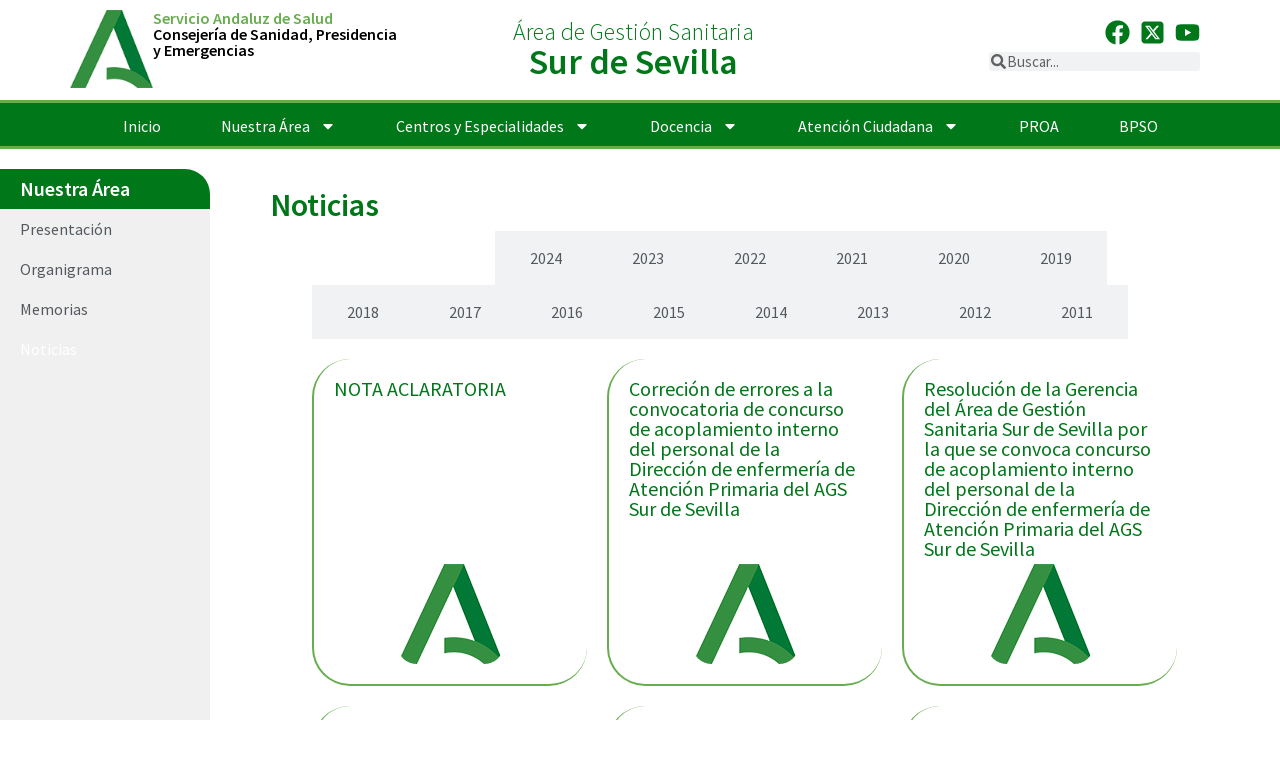

--- FILE ---
content_type: text/html; charset=UTF-8
request_url: https://www.agssursevilla.org/noticias/?e-page-064c934=13
body_size: 57214
content:
<!doctype html>
<html lang="es">
<head>
	<meta charset="UTF-8">
	<meta name="viewport" content="width=device-width, initial-scale=1">
	<link rel="profile" href="https://gmpg.org/xfn/11">
	<title>Noticias &#8211; Área de Gestión Sanitaria Sur de Sevilla</title>
<meta name='robots' content='max-image-preview:large' />
<link rel='dns-prefetch' href='//www.agssursevilla.org' />
<link rel='dns-prefetch' href='//www.googletagmanager.com' />
<link rel="alternate" type="application/rss+xml" title="Área de Gestión Sanitaria Sur de Sevilla &raquo; Feed" href="https://www.agssursevilla.org/feed/" />
<link rel="alternate" type="application/rss+xml" title="Área de Gestión Sanitaria Sur de Sevilla &raquo; Feed de los comentarios" href="https://www.agssursevilla.org/comments/feed/" />
<link rel="alternate" type="application/rss+xml" title="Área de Gestión Sanitaria Sur de Sevilla &raquo; Comentario Noticias del feed" href="https://www.agssursevilla.org/noticias/feed/" />
<style id='wp-img-auto-sizes-contain-inline-css'>
img:is([sizes=auto i],[sizes^="auto," i]){contain-intrinsic-size:3000px 1500px}
/*# sourceURL=wp-img-auto-sizes-contain-inline-css */
</style>
<link rel='stylesheet' id='altcha-widget-styles-css' href='https://www.agssursevilla.org/wp-content/plugins/altcha-spam-protection/public/altcha.css?ver=1.26.3' media='all' />
<style id='wp-emoji-styles-inline-css'>

	img.wp-smiley, img.emoji {
		display: inline !important;
		border: none !important;
		box-shadow: none !important;
		height: 1em !important;
		width: 1em !important;
		margin: 0 0.07em !important;
		vertical-align: -0.1em !important;
		background: none !important;
		padding: 0 !important;
	}
/*# sourceURL=wp-emoji-styles-inline-css */
</style>
<style id='global-styles-inline-css'>
:root{--wp--preset--aspect-ratio--square: 1;--wp--preset--aspect-ratio--4-3: 4/3;--wp--preset--aspect-ratio--3-4: 3/4;--wp--preset--aspect-ratio--3-2: 3/2;--wp--preset--aspect-ratio--2-3: 2/3;--wp--preset--aspect-ratio--16-9: 16/9;--wp--preset--aspect-ratio--9-16: 9/16;--wp--preset--color--black: #000000;--wp--preset--color--cyan-bluish-gray: #abb8c3;--wp--preset--color--white: #ffffff;--wp--preset--color--pale-pink: #f78da7;--wp--preset--color--vivid-red: #cf2e2e;--wp--preset--color--luminous-vivid-orange: #ff6900;--wp--preset--color--luminous-vivid-amber: #fcb900;--wp--preset--color--light-green-cyan: #7bdcb5;--wp--preset--color--vivid-green-cyan: #00d084;--wp--preset--color--pale-cyan-blue: #8ed1fc;--wp--preset--color--vivid-cyan-blue: #0693e3;--wp--preset--color--vivid-purple: #9b51e0;--wp--preset--gradient--vivid-cyan-blue-to-vivid-purple: linear-gradient(135deg,rgb(6,147,227) 0%,rgb(155,81,224) 100%);--wp--preset--gradient--light-green-cyan-to-vivid-green-cyan: linear-gradient(135deg,rgb(122,220,180) 0%,rgb(0,208,130) 100%);--wp--preset--gradient--luminous-vivid-amber-to-luminous-vivid-orange: linear-gradient(135deg,rgb(252,185,0) 0%,rgb(255,105,0) 100%);--wp--preset--gradient--luminous-vivid-orange-to-vivid-red: linear-gradient(135deg,rgb(255,105,0) 0%,rgb(207,46,46) 100%);--wp--preset--gradient--very-light-gray-to-cyan-bluish-gray: linear-gradient(135deg,rgb(238,238,238) 0%,rgb(169,184,195) 100%);--wp--preset--gradient--cool-to-warm-spectrum: linear-gradient(135deg,rgb(74,234,220) 0%,rgb(151,120,209) 20%,rgb(207,42,186) 40%,rgb(238,44,130) 60%,rgb(251,105,98) 80%,rgb(254,248,76) 100%);--wp--preset--gradient--blush-light-purple: linear-gradient(135deg,rgb(255,206,236) 0%,rgb(152,150,240) 100%);--wp--preset--gradient--blush-bordeaux: linear-gradient(135deg,rgb(254,205,165) 0%,rgb(254,45,45) 50%,rgb(107,0,62) 100%);--wp--preset--gradient--luminous-dusk: linear-gradient(135deg,rgb(255,203,112) 0%,rgb(199,81,192) 50%,rgb(65,88,208) 100%);--wp--preset--gradient--pale-ocean: linear-gradient(135deg,rgb(255,245,203) 0%,rgb(182,227,212) 50%,rgb(51,167,181) 100%);--wp--preset--gradient--electric-grass: linear-gradient(135deg,rgb(202,248,128) 0%,rgb(113,206,126) 100%);--wp--preset--gradient--midnight: linear-gradient(135deg,rgb(2,3,129) 0%,rgb(40,116,252) 100%);--wp--preset--font-size--small: 13px;--wp--preset--font-size--medium: 20px;--wp--preset--font-size--large: 36px;--wp--preset--font-size--x-large: 42px;--wp--preset--spacing--20: 0.44rem;--wp--preset--spacing--30: 0.67rem;--wp--preset--spacing--40: 1rem;--wp--preset--spacing--50: 1.5rem;--wp--preset--spacing--60: 2.25rem;--wp--preset--spacing--70: 3.38rem;--wp--preset--spacing--80: 5.06rem;--wp--preset--shadow--natural: 6px 6px 9px rgba(0, 0, 0, 0.2);--wp--preset--shadow--deep: 12px 12px 50px rgba(0, 0, 0, 0.4);--wp--preset--shadow--sharp: 6px 6px 0px rgba(0, 0, 0, 0.2);--wp--preset--shadow--outlined: 6px 6px 0px -3px rgb(255, 255, 255), 6px 6px rgb(0, 0, 0);--wp--preset--shadow--crisp: 6px 6px 0px rgb(0, 0, 0);}:root { --wp--style--global--content-size: 800px;--wp--style--global--wide-size: 1200px; }:where(body) { margin: 0; }.wp-site-blocks > .alignleft { float: left; margin-right: 2em; }.wp-site-blocks > .alignright { float: right; margin-left: 2em; }.wp-site-blocks > .aligncenter { justify-content: center; margin-left: auto; margin-right: auto; }:where(.wp-site-blocks) > * { margin-block-start: 24px; margin-block-end: 0; }:where(.wp-site-blocks) > :first-child { margin-block-start: 0; }:where(.wp-site-blocks) > :last-child { margin-block-end: 0; }:root { --wp--style--block-gap: 24px; }:root :where(.is-layout-flow) > :first-child{margin-block-start: 0;}:root :where(.is-layout-flow) > :last-child{margin-block-end: 0;}:root :where(.is-layout-flow) > *{margin-block-start: 24px;margin-block-end: 0;}:root :where(.is-layout-constrained) > :first-child{margin-block-start: 0;}:root :where(.is-layout-constrained) > :last-child{margin-block-end: 0;}:root :where(.is-layout-constrained) > *{margin-block-start: 24px;margin-block-end: 0;}:root :where(.is-layout-flex){gap: 24px;}:root :where(.is-layout-grid){gap: 24px;}.is-layout-flow > .alignleft{float: left;margin-inline-start: 0;margin-inline-end: 2em;}.is-layout-flow > .alignright{float: right;margin-inline-start: 2em;margin-inline-end: 0;}.is-layout-flow > .aligncenter{margin-left: auto !important;margin-right: auto !important;}.is-layout-constrained > .alignleft{float: left;margin-inline-start: 0;margin-inline-end: 2em;}.is-layout-constrained > .alignright{float: right;margin-inline-start: 2em;margin-inline-end: 0;}.is-layout-constrained > .aligncenter{margin-left: auto !important;margin-right: auto !important;}.is-layout-constrained > :where(:not(.alignleft):not(.alignright):not(.alignfull)){max-width: var(--wp--style--global--content-size);margin-left: auto !important;margin-right: auto !important;}.is-layout-constrained > .alignwide{max-width: var(--wp--style--global--wide-size);}body .is-layout-flex{display: flex;}.is-layout-flex{flex-wrap: wrap;align-items: center;}.is-layout-flex > :is(*, div){margin: 0;}body .is-layout-grid{display: grid;}.is-layout-grid > :is(*, div){margin: 0;}body{padding-top: 0px;padding-right: 0px;padding-bottom: 0px;padding-left: 0px;}a:where(:not(.wp-element-button)){text-decoration: underline;}:root :where(.wp-element-button, .wp-block-button__link){background-color: #32373c;border-width: 0;color: #fff;font-family: inherit;font-size: inherit;font-style: inherit;font-weight: inherit;letter-spacing: inherit;line-height: inherit;padding-top: calc(0.667em + 2px);padding-right: calc(1.333em + 2px);padding-bottom: calc(0.667em + 2px);padding-left: calc(1.333em + 2px);text-decoration: none;text-transform: inherit;}.has-black-color{color: var(--wp--preset--color--black) !important;}.has-cyan-bluish-gray-color{color: var(--wp--preset--color--cyan-bluish-gray) !important;}.has-white-color{color: var(--wp--preset--color--white) !important;}.has-pale-pink-color{color: var(--wp--preset--color--pale-pink) !important;}.has-vivid-red-color{color: var(--wp--preset--color--vivid-red) !important;}.has-luminous-vivid-orange-color{color: var(--wp--preset--color--luminous-vivid-orange) !important;}.has-luminous-vivid-amber-color{color: var(--wp--preset--color--luminous-vivid-amber) !important;}.has-light-green-cyan-color{color: var(--wp--preset--color--light-green-cyan) !important;}.has-vivid-green-cyan-color{color: var(--wp--preset--color--vivid-green-cyan) !important;}.has-pale-cyan-blue-color{color: var(--wp--preset--color--pale-cyan-blue) !important;}.has-vivid-cyan-blue-color{color: var(--wp--preset--color--vivid-cyan-blue) !important;}.has-vivid-purple-color{color: var(--wp--preset--color--vivid-purple) !important;}.has-black-background-color{background-color: var(--wp--preset--color--black) !important;}.has-cyan-bluish-gray-background-color{background-color: var(--wp--preset--color--cyan-bluish-gray) !important;}.has-white-background-color{background-color: var(--wp--preset--color--white) !important;}.has-pale-pink-background-color{background-color: var(--wp--preset--color--pale-pink) !important;}.has-vivid-red-background-color{background-color: var(--wp--preset--color--vivid-red) !important;}.has-luminous-vivid-orange-background-color{background-color: var(--wp--preset--color--luminous-vivid-orange) !important;}.has-luminous-vivid-amber-background-color{background-color: var(--wp--preset--color--luminous-vivid-amber) !important;}.has-light-green-cyan-background-color{background-color: var(--wp--preset--color--light-green-cyan) !important;}.has-vivid-green-cyan-background-color{background-color: var(--wp--preset--color--vivid-green-cyan) !important;}.has-pale-cyan-blue-background-color{background-color: var(--wp--preset--color--pale-cyan-blue) !important;}.has-vivid-cyan-blue-background-color{background-color: var(--wp--preset--color--vivid-cyan-blue) !important;}.has-vivid-purple-background-color{background-color: var(--wp--preset--color--vivid-purple) !important;}.has-black-border-color{border-color: var(--wp--preset--color--black) !important;}.has-cyan-bluish-gray-border-color{border-color: var(--wp--preset--color--cyan-bluish-gray) !important;}.has-white-border-color{border-color: var(--wp--preset--color--white) !important;}.has-pale-pink-border-color{border-color: var(--wp--preset--color--pale-pink) !important;}.has-vivid-red-border-color{border-color: var(--wp--preset--color--vivid-red) !important;}.has-luminous-vivid-orange-border-color{border-color: var(--wp--preset--color--luminous-vivid-orange) !important;}.has-luminous-vivid-amber-border-color{border-color: var(--wp--preset--color--luminous-vivid-amber) !important;}.has-light-green-cyan-border-color{border-color: var(--wp--preset--color--light-green-cyan) !important;}.has-vivid-green-cyan-border-color{border-color: var(--wp--preset--color--vivid-green-cyan) !important;}.has-pale-cyan-blue-border-color{border-color: var(--wp--preset--color--pale-cyan-blue) !important;}.has-vivid-cyan-blue-border-color{border-color: var(--wp--preset--color--vivid-cyan-blue) !important;}.has-vivid-purple-border-color{border-color: var(--wp--preset--color--vivid-purple) !important;}.has-vivid-cyan-blue-to-vivid-purple-gradient-background{background: var(--wp--preset--gradient--vivid-cyan-blue-to-vivid-purple) !important;}.has-light-green-cyan-to-vivid-green-cyan-gradient-background{background: var(--wp--preset--gradient--light-green-cyan-to-vivid-green-cyan) !important;}.has-luminous-vivid-amber-to-luminous-vivid-orange-gradient-background{background: var(--wp--preset--gradient--luminous-vivid-amber-to-luminous-vivid-orange) !important;}.has-luminous-vivid-orange-to-vivid-red-gradient-background{background: var(--wp--preset--gradient--luminous-vivid-orange-to-vivid-red) !important;}.has-very-light-gray-to-cyan-bluish-gray-gradient-background{background: var(--wp--preset--gradient--very-light-gray-to-cyan-bluish-gray) !important;}.has-cool-to-warm-spectrum-gradient-background{background: var(--wp--preset--gradient--cool-to-warm-spectrum) !important;}.has-blush-light-purple-gradient-background{background: var(--wp--preset--gradient--blush-light-purple) !important;}.has-blush-bordeaux-gradient-background{background: var(--wp--preset--gradient--blush-bordeaux) !important;}.has-luminous-dusk-gradient-background{background: var(--wp--preset--gradient--luminous-dusk) !important;}.has-pale-ocean-gradient-background{background: var(--wp--preset--gradient--pale-ocean) !important;}.has-electric-grass-gradient-background{background: var(--wp--preset--gradient--electric-grass) !important;}.has-midnight-gradient-background{background: var(--wp--preset--gradient--midnight) !important;}.has-small-font-size{font-size: var(--wp--preset--font-size--small) !important;}.has-medium-font-size{font-size: var(--wp--preset--font-size--medium) !important;}.has-large-font-size{font-size: var(--wp--preset--font-size--large) !important;}.has-x-large-font-size{font-size: var(--wp--preset--font-size--x-large) !important;}
:root :where(.wp-block-pullquote){font-size: 1.5em;line-height: 1.6;}
/*# sourceURL=global-styles-inline-css */
</style>
<link rel='stylesheet' id='parent-style-css' href='https://www.agssursevilla.org/wp-content/themes/hello-elementor/style.css?ver=6.9' media='all' />
<link rel='stylesheet' id='child-style-css' href='https://www.agssursevilla.org/wp-content/themes/hello-elementor-child/style.css?ver=1.0' media='all' />
<link rel='stylesheet' id='hello-elementor-css' href='https://www.agssursevilla.org/wp-content/themes/hello-elementor/assets/css/reset.css?ver=3.4.5' media='all' />
<link rel='stylesheet' id='hello-elementor-theme-style-css' href='https://www.agssursevilla.org/wp-content/themes/hello-elementor/assets/css/theme.css?ver=3.4.5' media='all' />
<link rel='stylesheet' id='hello-elementor-header-footer-css' href='https://www.agssursevilla.org/wp-content/themes/hello-elementor/assets/css/header-footer.css?ver=3.4.5' media='all' />
<link rel='stylesheet' id='elementor-frontend-css' href='https://www.agssursevilla.org/wp-content/plugins/elementor/assets/css/frontend.min.css?ver=3.34.0' media='all' />
<link rel='stylesheet' id='elementor-post-6-css' href='https://www.agssursevilla.org/wp-content/uploads/elementor/css/post-6.css?ver=1768291382' media='all' />
<link rel='stylesheet' id='widget-image-css' href='https://www.agssursevilla.org/wp-content/plugins/elementor/assets/css/widget-image.min.css?ver=3.34.0' media='all' />
<link rel='stylesheet' id='widget-heading-css' href='https://www.agssursevilla.org/wp-content/plugins/elementor/assets/css/widget-heading.min.css?ver=3.34.0' media='all' />
<link rel='stylesheet' id='e-animation-grow-css' href='https://www.agssursevilla.org/wp-content/plugins/elementor/assets/lib/animations/styles/e-animation-grow.min.css?ver=3.34.0' media='all' />
<link rel='stylesheet' id='widget-social-icons-css' href='https://www.agssursevilla.org/wp-content/plugins/elementor/assets/css/widget-social-icons.min.css?ver=3.34.0' media='all' />
<link rel='stylesheet' id='e-apple-webkit-css' href='https://www.agssursevilla.org/wp-content/plugins/elementor/assets/css/conditionals/apple-webkit.min.css?ver=3.34.0' media='all' />
<link rel='stylesheet' id='widget-search-form-css' href='https://www.agssursevilla.org/wp-content/plugins/elementor-pro/assets/css/widget-search-form.min.css?ver=3.34.0' media='all' />
<link rel='stylesheet' id='widget-nav-menu-css' href='https://www.agssursevilla.org/wp-content/plugins/elementor-pro/assets/css/widget-nav-menu.min.css?ver=3.34.0' media='all' />
<link rel='stylesheet' id='widget-icon-list-css' href='https://www.agssursevilla.org/wp-content/plugins/elementor/assets/css/widget-icon-list.min.css?ver=3.34.0' media='all' />
<link rel='stylesheet' id='she-header-style-css' href='https://www.agssursevilla.org/wp-content/plugins/sticky-header-effects-for-elementor/assets/css/she-header-style.css?ver=2.1.6' media='all' />
<link rel='stylesheet' id='widget-loop-common-css' href='https://www.agssursevilla.org/wp-content/plugins/elementor-pro/assets/css/widget-loop-common.min.css?ver=3.34.0' media='all' />
<link rel='stylesheet' id='widget-loop-grid-css' href='https://www.agssursevilla.org/wp-content/plugins/elementor-pro/assets/css/widget-loop-grid.min.css?ver=3.34.0' media='all' />
<link rel='stylesheet' id='widget-nested-tabs-css' href='https://www.agssursevilla.org/wp-content/plugins/elementor/assets/css/widget-nested-tabs.min.css?ver=3.34.0' media='all' />
<link rel='stylesheet' id='elementor-post-2553-css' href='https://www.agssursevilla.org/wp-content/uploads/elementor/css/post-2553.css?ver=1768291383' media='all' />
<link rel='stylesheet' id='elementor-post-1353-css' href='https://www.agssursevilla.org/wp-content/uploads/elementor/css/post-1353.css?ver=1768291382' media='all' />
<link rel='stylesheet' id='elementor-post-1405-css' href='https://www.agssursevilla.org/wp-content/uploads/elementor/css/post-1405.css?ver=1768291383' media='all' />
<link rel='stylesheet' id='elementor-post-2543-css' href='https://www.agssursevilla.org/wp-content/uploads/elementor/css/post-2543.css?ver=1768291383' media='all' />
<link rel='stylesheet' id='elementor-gf-local-sourcesanspro-css' href='https://www.agssursevilla.org/wp-content/uploads/elementor/google-fonts/css/sourcesanspro.css?ver=1744009146' media='all' />
<script id="altcha-widget-custom-options-js-after">
(() => { window.ALTCHA_WIDGET_ATTRS = {"challengeurl":"https:\/\/www.agssursevilla.org\/wp-json\/altcha\/v1\/challenge","strings":"{\"error\":\"La verificaci\\u00f3n ha fallado. Int\\u00e9ntelo de nuevo m\\u00e1s tarde.\",\"footer\":\"Protegido por <a href=\\\"https:\\\/\\\/altcha.org\\\/\\\" target=\\\"_blank\\\">ALTCHA<\\\/a>\",\"label\":\"No soy un robot\",\"verified\":\"Verificado\",\"verifying\":\"Verificando...\",\"waitAlert\":\"Verificando... por favor, espere.\"}","hidefooter":"1"}; })();
//# sourceURL=altcha-widget-custom-options-js-after
</script>
<script src="https://www.agssursevilla.org/wp-includes/js/jquery/jquery.min.js?ver=3.7.1" id="jquery-core-js"></script>
<script src="https://www.agssursevilla.org/wp-includes/js/jquery/jquery-migrate.min.js?ver=3.4.1" id="jquery-migrate-js"></script>
<script src="https://www.agssursevilla.org/wp-content/plugins/sticky-header-effects-for-elementor/assets/js/she-header.js?ver=2.1.6" id="she-header-js"></script>

<!-- Fragmento de código de la etiqueta de Google (gtag.js) añadida por Site Kit -->
<!-- Fragmento de código de Google Analytics añadido por Site Kit -->
<script src="https://www.googletagmanager.com/gtag/js?id=GT-NNMVKL62" id="google_gtagjs-js" async></script>
<script id="google_gtagjs-js-after">
window.dataLayer = window.dataLayer || [];function gtag(){dataLayer.push(arguments);}
gtag("set","linker",{"domains":["www.agssursevilla.org"]});
gtag("js", new Date());
gtag("set", "developer_id.dZTNiMT", true);
gtag("config", "GT-NNMVKL62");
//# sourceURL=google_gtagjs-js-after
</script>
<link rel="https://api.w.org/" href="https://www.agssursevilla.org/wp-json/" /><link rel="alternate" title="JSON" type="application/json" href="https://www.agssursevilla.org/wp-json/wp/v2/posts/2553" /><link rel="EditURI" type="application/rsd+xml" title="RSD" href="https://www.agssursevilla.org/xmlrpc.php?rsd" />
<meta name="generator" content="WordPress 6.9" />
<link rel="canonical" href="https://www.agssursevilla.org/noticias/" />
<link rel='shortlink' href='https://www.agssursevilla.org/?p=2553' />
<meta name="generator" content="Site Kit by Google 1.170.0" /><meta name="generator" content="Elementor 3.34.0; features: e_font_icon_svg, additional_custom_breakpoints; settings: css_print_method-external, google_font-enabled, font_display-swap">
			<style>
				.e-con.e-parent:nth-of-type(n+4):not(.e-lazyloaded):not(.e-no-lazyload),
				.e-con.e-parent:nth-of-type(n+4):not(.e-lazyloaded):not(.e-no-lazyload) * {
					background-image: none !important;
				}
				@media screen and (max-height: 1024px) {
					.e-con.e-parent:nth-of-type(n+3):not(.e-lazyloaded):not(.e-no-lazyload),
					.e-con.e-parent:nth-of-type(n+3):not(.e-lazyloaded):not(.e-no-lazyload) * {
						background-image: none !important;
					}
				}
				@media screen and (max-height: 640px) {
					.e-con.e-parent:nth-of-type(n+2):not(.e-lazyloaded):not(.e-no-lazyload),
					.e-con.e-parent:nth-of-type(n+2):not(.e-lazyloaded):not(.e-no-lazyload) * {
						background-image: none !important;
					}
				}
			</style>
			<link rel="icon" href="https://www.agssursevilla.org/wp-content/uploads/2024/04/A-JuntaAndalucia-150x150.jpg" sizes="32x32" />
<link rel="icon" href="https://www.agssursevilla.org/wp-content/uploads/2024/04/A-JuntaAndalucia-300x300.jpg" sizes="192x192" />
<link rel="apple-touch-icon" href="https://www.agssursevilla.org/wp-content/uploads/2024/04/A-JuntaAndalucia-300x300.jpg" />
<meta name="msapplication-TileImage" content="https://www.agssursevilla.org/wp-content/uploads/2024/04/A-JuntaAndalucia-300x300.jpg" />
</head>
<body class="wp-singular post-template-default single single-post postid-2553 single-format-standard wp-custom-logo wp-embed-responsive wp-theme-hello-elementor wp-child-theme-hello-elementor-child hello-elementor-default elementor-default elementor-kit-6 elementor-page elementor-page-2553 elementor-page-2543">


<a class="skip-link screen-reader-text" href="#content">Ir al contenido</a>

		<header data-elementor-type="header" data-elementor-id="1353" class="elementor elementor-1353 elementor-location-header" data-elementor-post-type="elementor_library">
			<div class="elementor-element elementor-element-8fdf0af e-flex e-con-boxed e-con e-parent" data-id="8fdf0af" data-element_type="container">
					<div class="e-con-inner">
		<div class="elementor-element elementor-element-9372c6a e-con-full e-flex e-con e-child" data-id="9372c6a" data-element_type="container">
				<div class="elementor-element elementor-element-f0821c7 elementor-widget elementor-widget-image" data-id="f0821c7" data-element_type="widget" data-widget_type="image.default">
				<div class="elementor-widget-container">
																<a href="https://www.juntadeandalucia.es" target="_blank">
							<img loading="lazy" width="107" height="100" src="https://www.agssursevilla.org/wp-content/uploads/2024/04/A-JuanAndalucia-verde.png" class="attachment-large size-large wp-image-1393" alt="" />								</a>
															</div>
				</div>
		<div class="elementor-element elementor-element-6ff4c81 e-flex e-con-boxed e-con e-child" data-id="6ff4c81" data-element_type="container">
					<div class="e-con-inner">
				<div class="elementor-element elementor-element-79b1cdc elementor-widget elementor-widget-heading" data-id="79b1cdc" data-element_type="widget" data-widget_type="heading.default">
				<div class="elementor-widget-container">
					<p class="elementor-heading-title elementor-size-default"><a href="https://www.sspa.juntadeandalucia.es/servicioandaluzdesalud/" target="_blank">Servicio Andaluz de Salud</a></p>				</div>
				</div>
				<div class="elementor-element elementor-element-16fd380 elementor-widget elementor-widget-heading" data-id="16fd380" data-element_type="widget" data-widget_type="heading.default">
				<div class="elementor-widget-container">
					<p class="elementor-heading-title elementor-size-default"><a href="https://www.juntadeandalucia.es/organismos/sanidadpresidenciayemergencias.html" target="_blank">Consejería de Sanidad, Presidencia<br>y Emergencias</a></p>				</div>
				</div>
					</div>
				</div>
				</div>
		<div class="elementor-element elementor-element-f401322 e-flex e-con-boxed e-con e-child" data-id="f401322" data-element_type="container">
					<div class="e-con-inner">
				<div class="elementor-element elementor-element-ca3c2fb elementor-widget elementor-widget-heading" data-id="ca3c2fb" data-element_type="widget" data-widget_type="heading.default">
				<div class="elementor-widget-container">
					<p class="elementor-heading-title elementor-size-default"><a href="https://www.agssursevilla.org">Área de Gestión Sanitaria</a></p>				</div>
				</div>
				<div class="elementor-element elementor-element-e0ed87e elementor-widget elementor-widget-heading" data-id="e0ed87e" data-element_type="widget" data-widget_type="heading.default">
				<div class="elementor-widget-container">
					<p class="elementor-heading-title elementor-size-default"><a href="https://www.agssursevilla.org">Sur de Sevilla</a></p>				</div>
				</div>
					</div>
				</div>
		<div class="elementor-element elementor-element-180ac64 e-flex e-con-boxed e-con e-child" data-id="180ac64" data-element_type="container">
					<div class="e-con-inner">
				<div class="elementor-element elementor-element-52cfeeb elementor-grid-3 e-grid-align-right elementor-shape-rounded elementor-widget elementor-widget-social-icons" data-id="52cfeeb" data-element_type="widget" data-widget_type="social-icons.default">
				<div class="elementor-widget-container">
							<div class="elementor-social-icons-wrapper elementor-grid" role="list">
							<span class="elementor-grid-item" role="listitem">
					<a class="elementor-icon elementor-social-icon elementor-social-icon-facebook elementor-animation-grow elementor-repeater-item-4085963" href="https://www.facebook.com/AGSSurSevilla/" target="_blank">
						<span class="elementor-screen-only">Facebook</span>
						<svg aria-hidden="true" class="e-font-icon-svg e-fab-facebook" viewBox="0 0 512 512" xmlns="http://www.w3.org/2000/svg"><path d="M504 256C504 119 393 8 256 8S8 119 8 256c0 123.78 90.69 226.38 209.25 245V327.69h-63V256h63v-54.64c0-62.15 37-96.48 93.67-96.48 27.14 0 55.52 4.84 55.52 4.84v61h-31.28c-30.8 0-40.41 19.12-40.41 38.73V256h68.78l-11 71.69h-57.78V501C413.31 482.38 504 379.78 504 256z"></path></svg>					</a>
				</span>
							<span class="elementor-grid-item" role="listitem">
					<a class="elementor-icon elementor-social-icon elementor-social-icon-x-twitter-square elementor-animation-grow elementor-repeater-item-9968c11" href="https://twitter.com/agssursevilla" target="_blank">
						<span class="elementor-screen-only">X-twitter-square</span>
						<svg aria-hidden="true" class="e-font-icon-svg e-fab-x-twitter-square" viewBox="0 0 448 512" xmlns="http://www.w3.org/2000/svg"><path d="M64 32C28.7 32 0 60.7 0 96V416c0 35.3 28.7 64 64 64H384c35.3 0 64-28.7 64-64V96c0-35.3-28.7-64-64-64H64zm297.1 84L257.3 234.6 379.4 396H283.8L209 298.1 123.3 396H75.8l111-126.9L69.7 116h98l67.7 89.5L313.6 116h47.5zM323.3 367.6L153.4 142.9H125.1L296.9 367.6h26.3z"></path></svg>					</a>
				</span>
							<span class="elementor-grid-item" role="listitem">
					<a class="elementor-icon elementor-social-icon elementor-social-icon-youtube elementor-animation-grow elementor-repeater-item-1ba0ef8" target="_blank">
						<span class="elementor-screen-only">Youtube</span>
						<svg aria-hidden="true" class="e-font-icon-svg e-fab-youtube" viewBox="0 0 576 512" xmlns="http://www.w3.org/2000/svg"><path d="M549.655 124.083c-6.281-23.65-24.787-42.276-48.284-48.597C458.781 64 288 64 288 64S117.22 64 74.629 75.486c-23.497 6.322-42.003 24.947-48.284 48.597-11.412 42.867-11.412 132.305-11.412 132.305s0 89.438 11.412 132.305c6.281 23.65 24.787 41.5 48.284 47.821C117.22 448 288 448 288 448s170.78 0 213.371-11.486c23.497-6.321 42.003-24.171 48.284-47.821 11.412-42.867 11.412-132.305 11.412-132.305s0-89.438-11.412-132.305zm-317.51 213.508V175.185l142.739 81.205-142.739 81.201z"></path></svg>					</a>
				</span>
					</div>
						</div>
				</div>
				<div class="elementor-element elementor-element-abe6ef9 elementor-search-form--skin-minimal elementor-hidden-mobile elementor-widget elementor-widget-search-form" data-id="abe6ef9" data-element_type="widget" data-settings="{&quot;skin&quot;:&quot;minimal&quot;}" data-widget_type="search-form.default">
				<div class="elementor-widget-container">
							<search role="search">
			<form class="elementor-search-form" action="https://www.agssursevilla.org" method="get">
												<div class="elementor-search-form__container">
					<label class="elementor-screen-only" for="elementor-search-form-abe6ef9">Buscar</label>

											<div class="elementor-search-form__icon">
							<div class="e-font-icon-svg-container"><svg aria-hidden="true" class="e-font-icon-svg e-fas-search" viewBox="0 0 512 512" xmlns="http://www.w3.org/2000/svg"><path d="M505 442.7L405.3 343c-4.5-4.5-10.6-7-17-7H372c27.6-35.3 44-79.7 44-128C416 93.1 322.9 0 208 0S0 93.1 0 208s93.1 208 208 208c48.3 0 92.7-16.4 128-44v16.3c0 6.4 2.5 12.5 7 17l99.7 99.7c9.4 9.4 24.6 9.4 33.9 0l28.3-28.3c9.4-9.4 9.4-24.6.1-34zM208 336c-70.7 0-128-57.2-128-128 0-70.7 57.2-128 128-128 70.7 0 128 57.2 128 128 0 70.7-57.2 128-128 128z"></path></svg></div>							<span class="elementor-screen-only">Buscar</span>
						</div>
					
					<input id="elementor-search-form-abe6ef9" placeholder="Buscar..." class="elementor-search-form__input" type="search" name="s" value="">
					
					
									</div>
			</form>
		</search>
						</div>
				</div>
				<div class="elementor-element elementor-element-aa41cc9 elementor-search-form--skin-full_screen elementor-hidden-desktop elementor-hidden-tablet elementor-widget elementor-widget-search-form" data-id="aa41cc9" data-element_type="widget" data-settings="{&quot;skin&quot;:&quot;full_screen&quot;}" data-widget_type="search-form.default">
				<div class="elementor-widget-container">
							<search role="search">
			<form class="elementor-search-form" action="https://www.agssursevilla.org" method="get">
												<div class="elementor-search-form__toggle" role="button" tabindex="0" aria-label="Buscar">
					<div class="e-font-icon-svg-container"><svg aria-hidden="true" class="e-font-icon-svg e-fas-search" viewBox="0 0 512 512" xmlns="http://www.w3.org/2000/svg"><path d="M505 442.7L405.3 343c-4.5-4.5-10.6-7-17-7H372c27.6-35.3 44-79.7 44-128C416 93.1 322.9 0 208 0S0 93.1 0 208s93.1 208 208 208c48.3 0 92.7-16.4 128-44v16.3c0 6.4 2.5 12.5 7 17l99.7 99.7c9.4 9.4 24.6 9.4 33.9 0l28.3-28.3c9.4-9.4 9.4-24.6.1-34zM208 336c-70.7 0-128-57.2-128-128 0-70.7 57.2-128 128-128 70.7 0 128 57.2 128 128 0 70.7-57.2 128-128 128z"></path></svg></div>				</div>
								<div class="elementor-search-form__container">
					<label class="elementor-screen-only" for="elementor-search-form-aa41cc9">Buscar</label>

					
					<input id="elementor-search-form-aa41cc9" placeholder="Buscar..." class="elementor-search-form__input" type="search" name="s" value="">
					
					
										<div class="dialog-lightbox-close-button dialog-close-button" role="button" tabindex="0" aria-label="Cerrar este cuadro de búsqueda.">
						<svg aria-hidden="true" class="e-font-icon-svg e-eicon-close" viewBox="0 0 1000 1000" xmlns="http://www.w3.org/2000/svg"><path d="M742 167L500 408 258 167C246 154 233 150 217 150 196 150 179 158 167 167 154 179 150 196 150 212 150 229 154 242 171 254L408 500 167 742C138 771 138 800 167 829 196 858 225 858 254 829L496 587 738 829C750 842 767 846 783 846 800 846 817 842 829 829 842 817 846 804 846 783 846 767 842 750 829 737L588 500 833 258C863 229 863 200 833 171 804 137 775 137 742 167Z"></path></svg>					</div>
									</div>
			</form>
		</search>
						</div>
				</div>
					</div>
				</div>
					</div>
				</div>
		<div class="elementor-element elementor-element-91dc86b she-header-yes e-flex e-con-boxed e-con e-parent" data-id="91dc86b" data-element_type="container" data-settings="{&quot;background_background&quot;:&quot;classic&quot;,&quot;transparent&quot;:&quot;yes&quot;,&quot;transparent_on&quot;:[&quot;desktop&quot;,&quot;tablet&quot;,&quot;mobile&quot;],&quot;scroll_distance&quot;:{&quot;unit&quot;:&quot;px&quot;,&quot;size&quot;:60,&quot;sizes&quot;:[]},&quot;scroll_distance_tablet&quot;:{&quot;unit&quot;:&quot;px&quot;,&quot;size&quot;:&quot;&quot;,&quot;sizes&quot;:[]},&quot;scroll_distance_mobile&quot;:{&quot;unit&quot;:&quot;px&quot;,&quot;size&quot;:&quot;&quot;,&quot;sizes&quot;:[]},&quot;she_offset_top&quot;:{&quot;unit&quot;:&quot;px&quot;,&quot;size&quot;:0,&quot;sizes&quot;:[]},&quot;she_offset_top_tablet&quot;:{&quot;unit&quot;:&quot;px&quot;,&quot;size&quot;:&quot;&quot;,&quot;sizes&quot;:[]},&quot;she_offset_top_mobile&quot;:{&quot;unit&quot;:&quot;px&quot;,&quot;size&quot;:&quot;&quot;,&quot;sizes&quot;:[]},&quot;she_width&quot;:{&quot;unit&quot;:&quot;%&quot;,&quot;size&quot;:100,&quot;sizes&quot;:[]},&quot;she_width_tablet&quot;:{&quot;unit&quot;:&quot;px&quot;,&quot;size&quot;:&quot;&quot;,&quot;sizes&quot;:[]},&quot;she_width_mobile&quot;:{&quot;unit&quot;:&quot;px&quot;,&quot;size&quot;:&quot;&quot;,&quot;sizes&quot;:[]},&quot;she_padding&quot;:{&quot;unit&quot;:&quot;px&quot;,&quot;top&quot;:0,&quot;right&quot;:&quot;&quot;,&quot;bottom&quot;:0,&quot;left&quot;:&quot;&quot;,&quot;isLinked&quot;:true},&quot;she_padding_tablet&quot;:{&quot;unit&quot;:&quot;px&quot;,&quot;top&quot;:&quot;&quot;,&quot;right&quot;:&quot;&quot;,&quot;bottom&quot;:&quot;&quot;,&quot;left&quot;:&quot;&quot;,&quot;isLinked&quot;:true},&quot;she_padding_mobile&quot;:{&quot;unit&quot;:&quot;px&quot;,&quot;top&quot;:&quot;&quot;,&quot;right&quot;:&quot;&quot;,&quot;bottom&quot;:&quot;&quot;,&quot;left&quot;:&quot;&quot;,&quot;isLinked&quot;:true}}">
					<div class="e-con-inner">
				<div class="elementor-element elementor-element-7a095c2 elementor-nav-menu--dropdown-tablet elementor-nav-menu__text-align-aside elementor-nav-menu--toggle elementor-nav-menu--burger elementor-widget elementor-widget-nav-menu" data-id="7a095c2" data-element_type="widget" data-settings="{&quot;layout&quot;:&quot;horizontal&quot;,&quot;submenu_icon&quot;:{&quot;value&quot;:&quot;&lt;svg aria-hidden=\&quot;true\&quot; class=\&quot;e-font-icon-svg e-fas-caret-down\&quot; viewBox=\&quot;0 0 320 512\&quot; xmlns=\&quot;http:\/\/www.w3.org\/2000\/svg\&quot;&gt;&lt;path d=\&quot;M31.3 192h257.3c17.8 0 26.7 21.5 14.1 34.1L174.1 354.8c-7.8 7.8-20.5 7.8-28.3 0L17.2 226.1C4.6 213.5 13.5 192 31.3 192z\&quot;&gt;&lt;\/path&gt;&lt;\/svg&gt;&quot;,&quot;library&quot;:&quot;fa-solid&quot;},&quot;toggle&quot;:&quot;burger&quot;}" data-widget_type="nav-menu.default">
				<div class="elementor-widget-container">
								<nav aria-label="Menú" class="elementor-nav-menu--main elementor-nav-menu__container elementor-nav-menu--layout-horizontal e--pointer-underline e--animation-fade">
				<ul id="menu-1-7a095c2" class="elementor-nav-menu"><li class="menu-item menu-item-type-post_type menu-item-object-page menu-item-home menu-item-1883"><a href="https://www.agssursevilla.org/" class="elementor-item">Inicio</a></li>
<li class="menu-item menu-item-type-custom menu-item-object-custom current-menu-ancestor current-menu-parent menu-item-has-children menu-item-2602"><a href="#" class="elementor-item elementor-item-anchor">Nuestra Área</a>
<ul class="sub-menu elementor-nav-menu--dropdown">
	<li class="menu-item menu-item-type-post_type menu-item-object-post menu-item-2564"><a href="https://www.agssursevilla.org/presentacion/" class="elementor-sub-item">Presentación</a></li>
	<li class="menu-item menu-item-type-post_type menu-item-object-post menu-item-2596"><a href="https://www.agssursevilla.org/organigrama/" class="elementor-sub-item">Organigrama</a></li>
	<li class="menu-item menu-item-type-post_type menu-item-object-post menu-item-2652"><a href="https://www.agssursevilla.org/memorias/" class="elementor-sub-item">Memorias</a></li>
	<li class="menu-item menu-item-type-post_type menu-item-object-post current-menu-item menu-item-2565"><a href="https://www.agssursevilla.org/noticias/" aria-current="page" class="elementor-sub-item elementor-item-active">Noticias</a></li>
</ul>
</li>
<li class="menu-item menu-item-type-custom menu-item-object-custom menu-item-has-children menu-item-3636"><a href="#" class="elementor-item elementor-item-anchor">Centros y Especialidades</a>
<ul class="sub-menu elementor-nav-menu--dropdown">
	<li class="menu-item menu-item-type-post_type menu-item-object-page menu-item-1928"><a href="https://www.agssursevilla.org/centros-y-especialidades/atencion-hospitalaria/" class="elementor-sub-item">Atención Hospitalaria</a></li>
	<li class="menu-item menu-item-type-post_type menu-item-object-page menu-item-1929"><a href="https://www.agssursevilla.org/centros-y-especialidades/atencion-primaria/" class="elementor-sub-item">Atención Primaria</a></li>
	<li class="menu-item menu-item-type-post_type menu-item-object-page menu-item-1930"><a href="https://www.agssursevilla.org/centros-y-especialidades/dispositivos-de-apoyo/" class="elementor-sub-item">Dispositivos de Apoyo</a></li>
</ul>
</li>
<li class="menu-item menu-item-type-custom menu-item-object-custom menu-item-has-children menu-item-3639"><a href="#" class="elementor-item elementor-item-anchor">Docencia</a>
<ul class="sub-menu elementor-nav-menu--dropdown">
	<li class="menu-item menu-item-type-post_type menu-item-object-page menu-item-3102"><a href="https://www.agssursevilla.org/docencia/formacion-continuada/" class="elementor-sub-item">Formación continuada</a></li>
	<li class="menu-item menu-item-type-post_type menu-item-object-page menu-item-1932"><a href="https://www.agssursevilla.org/docencia/residentes/" class="elementor-sub-item">Residentes</a></li>
	<li class="menu-item menu-item-type-post_type menu-item-object-page menu-item-3101"><a href="https://www.agssursevilla.org/docencia/estudiantes/" class="elementor-sub-item">Estudiantes</a></li>
</ul>
</li>
<li class="menu-item menu-item-type-custom menu-item-object-custom menu-item-has-children menu-item-3642"><a href="#" class="elementor-item elementor-item-anchor">Atención Ciudadana</a>
<ul class="sub-menu elementor-nav-menu--dropdown">
	<li class="menu-item menu-item-type-custom menu-item-object-custom menu-item-2895"><a href="https://www.agssursevilla.org/hospital-valme/" class="elementor-sub-item">Cómo llegar</a></li>
	<li class="menu-item menu-item-type-custom menu-item-object-custom menu-item-2918"><a href="https://www.agssursevilla.org/bienvenida/" class="elementor-sub-item">Ingresos y Hospitalización</a></li>
	<li class="menu-item menu-item-type-custom menu-item-object-custom menu-item-2938"><a href="https://www.agssursevilla.org/guia-del-paciente-de-consultas-externas/" class="elementor-sub-item">Consultas y pruebas funcionales</a></li>
	<li class="menu-item menu-item-type-post_type menu-item-object-post menu-item-2940"><a href="https://www.agssursevilla.org/gestiones-e-informacion-en-el-hospital/" class="elementor-sub-item">Gestiones e Información en el Hospital</a></li>
	<li class="menu-item menu-item-type-post_type menu-item-object-post menu-item-2944"><a href="https://www.agssursevilla.org/informacion-de-interes-tras-el-nacimiento/" class="elementor-sub-item">Información de Interés tras el Nacimiento</a></li>
	<li class="menu-item menu-item-type-post_type menu-item-object-post menu-item-2941"><a href="https://www.agssursevilla.org/otros-servicios/" class="elementor-sub-item">Otros Servicios</a></li>
	<li class="menu-item menu-item-type-post_type menu-item-object-page menu-item-4159"><a href="https://www.agssursevilla.org/atencion-ciudadana/derechos-y-deberes/" class="elementor-sub-item">Derechos y deberes</a></li>
	<li class="menu-item menu-item-type-custom menu-item-object-custom menu-item-2946"><a href="#" class="elementor-sub-item elementor-item-anchor">Paneles de comunicación</a></li>
	<li class="menu-item menu-item-type-post_type menu-item-object-page menu-item-1937"><a href="https://www.agssursevilla.org/atencion-ciudadana/consejos-de-salud/" class="elementor-sub-item">Consejos de Salud</a></li>
</ul>
</li>
<li class="menu-item menu-item-type-post_type menu-item-object-page menu-item-4597"><a href="https://www.agssursevilla.org/proa/inicio/" class="elementor-item">PROA</a></li>
<li class="menu-item menu-item-type-custom menu-item-object-custom menu-item-3528"><a href="https://www.agssursevilla.org/bpso/inicio-bpso/" class="elementor-item">BPSO</a></li>
</ul>			</nav>
					<div class="elementor-menu-toggle" role="button" tabindex="0" aria-label="Alternar menú" aria-expanded="false">
			<svg aria-hidden="true" role="presentation" class="elementor-menu-toggle__icon--open e-font-icon-svg e-eicon-menu-bar" viewBox="0 0 1000 1000" xmlns="http://www.w3.org/2000/svg"><path d="M104 333H896C929 333 958 304 958 271S929 208 896 208H104C71 208 42 237 42 271S71 333 104 333ZM104 583H896C929 583 958 554 958 521S929 458 896 458H104C71 458 42 487 42 521S71 583 104 583ZM104 833H896C929 833 958 804 958 771S929 708 896 708H104C71 708 42 737 42 771S71 833 104 833Z"></path></svg><svg aria-hidden="true" role="presentation" class="elementor-menu-toggle__icon--close e-font-icon-svg e-eicon-close" viewBox="0 0 1000 1000" xmlns="http://www.w3.org/2000/svg"><path d="M742 167L500 408 258 167C246 154 233 150 217 150 196 150 179 158 167 167 154 179 150 196 150 212 150 229 154 242 171 254L408 500 167 742C138 771 138 800 167 829 196 858 225 858 254 829L496 587 738 829C750 842 767 846 783 846 800 846 817 842 829 829 842 817 846 804 846 783 846 767 842 750 829 737L588 500 833 258C863 229 863 200 833 171 804 137 775 137 742 167Z"></path></svg>		</div>
					<nav class="elementor-nav-menu--dropdown elementor-nav-menu__container" aria-hidden="true">
				<ul id="menu-2-7a095c2" class="elementor-nav-menu"><li class="menu-item menu-item-type-post_type menu-item-object-page menu-item-home menu-item-1883"><a href="https://www.agssursevilla.org/" class="elementor-item" tabindex="-1">Inicio</a></li>
<li class="menu-item menu-item-type-custom menu-item-object-custom current-menu-ancestor current-menu-parent menu-item-has-children menu-item-2602"><a href="#" class="elementor-item elementor-item-anchor" tabindex="-1">Nuestra Área</a>
<ul class="sub-menu elementor-nav-menu--dropdown">
	<li class="menu-item menu-item-type-post_type menu-item-object-post menu-item-2564"><a href="https://www.agssursevilla.org/presentacion/" class="elementor-sub-item" tabindex="-1">Presentación</a></li>
	<li class="menu-item menu-item-type-post_type menu-item-object-post menu-item-2596"><a href="https://www.agssursevilla.org/organigrama/" class="elementor-sub-item" tabindex="-1">Organigrama</a></li>
	<li class="menu-item menu-item-type-post_type menu-item-object-post menu-item-2652"><a href="https://www.agssursevilla.org/memorias/" class="elementor-sub-item" tabindex="-1">Memorias</a></li>
	<li class="menu-item menu-item-type-post_type menu-item-object-post current-menu-item menu-item-2565"><a href="https://www.agssursevilla.org/noticias/" aria-current="page" class="elementor-sub-item elementor-item-active" tabindex="-1">Noticias</a></li>
</ul>
</li>
<li class="menu-item menu-item-type-custom menu-item-object-custom menu-item-has-children menu-item-3636"><a href="#" class="elementor-item elementor-item-anchor" tabindex="-1">Centros y Especialidades</a>
<ul class="sub-menu elementor-nav-menu--dropdown">
	<li class="menu-item menu-item-type-post_type menu-item-object-page menu-item-1928"><a href="https://www.agssursevilla.org/centros-y-especialidades/atencion-hospitalaria/" class="elementor-sub-item" tabindex="-1">Atención Hospitalaria</a></li>
	<li class="menu-item menu-item-type-post_type menu-item-object-page menu-item-1929"><a href="https://www.agssursevilla.org/centros-y-especialidades/atencion-primaria/" class="elementor-sub-item" tabindex="-1">Atención Primaria</a></li>
	<li class="menu-item menu-item-type-post_type menu-item-object-page menu-item-1930"><a href="https://www.agssursevilla.org/centros-y-especialidades/dispositivos-de-apoyo/" class="elementor-sub-item" tabindex="-1">Dispositivos de Apoyo</a></li>
</ul>
</li>
<li class="menu-item menu-item-type-custom menu-item-object-custom menu-item-has-children menu-item-3639"><a href="#" class="elementor-item elementor-item-anchor" tabindex="-1">Docencia</a>
<ul class="sub-menu elementor-nav-menu--dropdown">
	<li class="menu-item menu-item-type-post_type menu-item-object-page menu-item-3102"><a href="https://www.agssursevilla.org/docencia/formacion-continuada/" class="elementor-sub-item" tabindex="-1">Formación continuada</a></li>
	<li class="menu-item menu-item-type-post_type menu-item-object-page menu-item-1932"><a href="https://www.agssursevilla.org/docencia/residentes/" class="elementor-sub-item" tabindex="-1">Residentes</a></li>
	<li class="menu-item menu-item-type-post_type menu-item-object-page menu-item-3101"><a href="https://www.agssursevilla.org/docencia/estudiantes/" class="elementor-sub-item" tabindex="-1">Estudiantes</a></li>
</ul>
</li>
<li class="menu-item menu-item-type-custom menu-item-object-custom menu-item-has-children menu-item-3642"><a href="#" class="elementor-item elementor-item-anchor" tabindex="-1">Atención Ciudadana</a>
<ul class="sub-menu elementor-nav-menu--dropdown">
	<li class="menu-item menu-item-type-custom menu-item-object-custom menu-item-2895"><a href="https://www.agssursevilla.org/hospital-valme/" class="elementor-sub-item" tabindex="-1">Cómo llegar</a></li>
	<li class="menu-item menu-item-type-custom menu-item-object-custom menu-item-2918"><a href="https://www.agssursevilla.org/bienvenida/" class="elementor-sub-item" tabindex="-1">Ingresos y Hospitalización</a></li>
	<li class="menu-item menu-item-type-custom menu-item-object-custom menu-item-2938"><a href="https://www.agssursevilla.org/guia-del-paciente-de-consultas-externas/" class="elementor-sub-item" tabindex="-1">Consultas y pruebas funcionales</a></li>
	<li class="menu-item menu-item-type-post_type menu-item-object-post menu-item-2940"><a href="https://www.agssursevilla.org/gestiones-e-informacion-en-el-hospital/" class="elementor-sub-item" tabindex="-1">Gestiones e Información en el Hospital</a></li>
	<li class="menu-item menu-item-type-post_type menu-item-object-post menu-item-2944"><a href="https://www.agssursevilla.org/informacion-de-interes-tras-el-nacimiento/" class="elementor-sub-item" tabindex="-1">Información de Interés tras el Nacimiento</a></li>
	<li class="menu-item menu-item-type-post_type menu-item-object-post menu-item-2941"><a href="https://www.agssursevilla.org/otros-servicios/" class="elementor-sub-item" tabindex="-1">Otros Servicios</a></li>
	<li class="menu-item menu-item-type-post_type menu-item-object-page menu-item-4159"><a href="https://www.agssursevilla.org/atencion-ciudadana/derechos-y-deberes/" class="elementor-sub-item" tabindex="-1">Derechos y deberes</a></li>
	<li class="menu-item menu-item-type-custom menu-item-object-custom menu-item-2946"><a href="#" class="elementor-sub-item elementor-item-anchor" tabindex="-1">Paneles de comunicación</a></li>
	<li class="menu-item menu-item-type-post_type menu-item-object-page menu-item-1937"><a href="https://www.agssursevilla.org/atencion-ciudadana/consejos-de-salud/" class="elementor-sub-item" tabindex="-1">Consejos de Salud</a></li>
</ul>
</li>
<li class="menu-item menu-item-type-post_type menu-item-object-page menu-item-4597"><a href="https://www.agssursevilla.org/proa/inicio/" class="elementor-item" tabindex="-1">PROA</a></li>
<li class="menu-item menu-item-type-custom menu-item-object-custom menu-item-3528"><a href="https://www.agssursevilla.org/bpso/inicio-bpso/" class="elementor-item" tabindex="-1">BPSO</a></li>
</ul>			</nav>
						</div>
				</div>
					</div>
				</div>
				</header>
				<div data-elementor-type="single-post" data-elementor-id="2543" class="elementor elementor-2543 elementor-location-single post-2553 post type-post status-publish format-standard hentry category-nuestra-area" data-elementor-post-type="elementor_library">
			<div class="elementor-element elementor-element-6dcf9d0 e-con-full e-flex e-con e-parent" data-id="6dcf9d0" data-element_type="container">
		<div class="elementor-element elementor-element-7834afb e-con-full e-flex e-con e-child" data-id="7834afb" data-element_type="container" data-settings="{&quot;background_background&quot;:&quot;classic&quot;}">
		<div class="elementor-element elementor-element-c854c60 e-con-full e-flex e-con e-child" data-id="c854c60" data-element_type="container" data-settings="{&quot;background_background&quot;:&quot;classic&quot;}">
				<div class="elementor-element elementor-element-3212ca4 elementor-widget elementor-widget-heading" data-id="3212ca4" data-element_type="widget" data-widget_type="heading.default">
				<div class="elementor-widget-container">
					<h5 class="elementor-heading-title elementor-size-default">Nuestra Área</h5>				</div>
				</div>
				</div>
				<div class="elementor-element elementor-element-d671938 elementor-nav-menu--dropdown-mobile elementor-nav-menu__text-align-aside elementor-nav-menu--toggle elementor-nav-menu--burger elementor-widget elementor-widget-nav-menu" data-id="d671938" data-element_type="widget" data-settings="{&quot;layout&quot;:&quot;vertical&quot;,&quot;submenu_icon&quot;:{&quot;value&quot;:&quot;&lt;svg aria-hidden=\&quot;true\&quot; class=\&quot;e-font-icon-svg e-fas-caret-down\&quot; viewBox=\&quot;0 0 320 512\&quot; xmlns=\&quot;http:\/\/www.w3.org\/2000\/svg\&quot;&gt;&lt;path d=\&quot;M31.3 192h257.3c17.8 0 26.7 21.5 14.1 34.1L174.1 354.8c-7.8 7.8-20.5 7.8-28.3 0L17.2 226.1C4.6 213.5 13.5 192 31.3 192z\&quot;&gt;&lt;\/path&gt;&lt;\/svg&gt;&quot;,&quot;library&quot;:&quot;fa-solid&quot;},&quot;toggle&quot;:&quot;burger&quot;}" data-widget_type="nav-menu.default">
				<div class="elementor-widget-container">
								<nav aria-label="Menú" class="elementor-nav-menu--main elementor-nav-menu__container elementor-nav-menu--layout-vertical e--pointer-background e--animation-fade">
				<ul id="menu-1-d671938" class="elementor-nav-menu sm-vertical"><li class="menu-item menu-item-type-post_type menu-item-object-post menu-item-2558"><a href="https://www.agssursevilla.org/presentacion/" class="elementor-item">Presentación</a></li>
<li class="menu-item menu-item-type-post_type menu-item-object-post menu-item-2601"><a href="https://www.agssursevilla.org/organigrama/" class="elementor-item">Organigrama</a></li>
<li class="menu-item menu-item-type-post_type menu-item-object-post menu-item-2653"><a href="https://www.agssursevilla.org/memorias/" class="elementor-item">Memorias</a></li>
<li class="menu-item menu-item-type-post_type menu-item-object-post current-menu-item menu-item-2559"><a href="https://www.agssursevilla.org/noticias/" aria-current="page" class="elementor-item elementor-item-active">Noticias</a></li>
</ul>			</nav>
					<div class="elementor-menu-toggle" role="button" tabindex="0" aria-label="Alternar menú" aria-expanded="false">
			<svg aria-hidden="true" role="presentation" class="elementor-menu-toggle__icon--open e-font-icon-svg e-eicon-menu-bar" viewBox="0 0 1000 1000" xmlns="http://www.w3.org/2000/svg"><path d="M104 333H896C929 333 958 304 958 271S929 208 896 208H104C71 208 42 237 42 271S71 333 104 333ZM104 583H896C929 583 958 554 958 521S929 458 896 458H104C71 458 42 487 42 521S71 583 104 583ZM104 833H896C929 833 958 804 958 771S929 708 896 708H104C71 708 42 737 42 771S71 833 104 833Z"></path></svg><svg aria-hidden="true" role="presentation" class="elementor-menu-toggle__icon--close e-font-icon-svg e-eicon-close" viewBox="0 0 1000 1000" xmlns="http://www.w3.org/2000/svg"><path d="M742 167L500 408 258 167C246 154 233 150 217 150 196 150 179 158 167 167 154 179 150 196 150 212 150 229 154 242 171 254L408 500 167 742C138 771 138 800 167 829 196 858 225 858 254 829L496 587 738 829C750 842 767 846 783 846 800 846 817 842 829 829 842 817 846 804 846 783 846 767 842 750 829 737L588 500 833 258C863 229 863 200 833 171 804 137 775 137 742 167Z"></path></svg>		</div>
					<nav class="elementor-nav-menu--dropdown elementor-nav-menu__container" aria-hidden="true">
				<ul id="menu-2-d671938" class="elementor-nav-menu sm-vertical"><li class="menu-item menu-item-type-post_type menu-item-object-post menu-item-2558"><a href="https://www.agssursevilla.org/presentacion/" class="elementor-item" tabindex="-1">Presentación</a></li>
<li class="menu-item menu-item-type-post_type menu-item-object-post menu-item-2601"><a href="https://www.agssursevilla.org/organigrama/" class="elementor-item" tabindex="-1">Organigrama</a></li>
<li class="menu-item menu-item-type-post_type menu-item-object-post menu-item-2653"><a href="https://www.agssursevilla.org/memorias/" class="elementor-item" tabindex="-1">Memorias</a></li>
<li class="menu-item menu-item-type-post_type menu-item-object-post current-menu-item menu-item-2559"><a href="https://www.agssursevilla.org/noticias/" aria-current="page" class="elementor-item elementor-item-active" tabindex="-1">Noticias</a></li>
</ul>			</nav>
						</div>
				</div>
				</div>
		<div class="elementor-element elementor-element-0e92274 e-con-full e-flex e-con e-child" data-id="0e92274" data-element_type="container">
				<div class="elementor-element elementor-element-b29256d elementor-widget elementor-widget-theme-post-title elementor-page-title elementor-widget-heading" data-id="b29256d" data-element_type="widget" data-widget_type="theme-post-title.default">
				<div class="elementor-widget-container">
					<h2 class="elementor-heading-title elementor-size-default">Noticias</h2>				</div>
				</div>
				<div class="elementor-element elementor-element-3706091 elementor-widget elementor-widget-theme-post-content" data-id="3706091" data-element_type="widget" data-widget_type="theme-post-content.default">
				<div class="elementor-widget-container">
							<div data-elementor-type="wp-post" data-elementor-id="2553" class="elementor elementor-2553" data-elementor-post-type="post">
				<div class="elementor-element elementor-element-1006656 elementor-hidden-mobile e-flex e-con-boxed e-con e-parent" data-id="1006656" data-element_type="container">
					<div class="e-con-inner">
				<div class="elementor-element elementor-element-a859135 e-n-tabs-mobile elementor-widget elementor-widget-n-tabs" data-id="a859135" data-element_type="widget" data-settings="{&quot;tabs_justify_horizontal&quot;:&quot;start&quot;,&quot;horizontal_scroll&quot;:&quot;disable&quot;}" data-widget_type="nested-tabs.default">
				<div class="elementor-widget-container">
							<div class="e-n-tabs" data-widget-number="176525621" aria-label="Pestañas. Abre elementos con Intro o Espacio, ciérralos con Escape y navega con las fechas.">
			<div class="e-n-tabs-heading" role="tablist">
					<button id="e-n-tab-title-1765256211" data-tab-title-id="e-n-tab-title-1765256211" class="e-n-tab-title" aria-selected="true" data-tab-index="1" role="tab" tabindex="0" aria-controls="e-n-tab-content-1765256211" style="--n-tabs-title-order: 1;">
						<span class="e-n-tab-title-text">
				Últimas noticias			</span>
		</button>
				<button id="e-n-tab-title-1765256212" data-tab-title-id="e-n-tab-title-1765256212" class="e-n-tab-title" aria-selected="false" data-tab-index="2" role="tab" tabindex="-1" aria-controls="e-n-tab-content-1765256212" style="--n-tabs-title-order: 2;">
						<span class="e-n-tab-title-text">
				2024			</span>
		</button>
				<button id="e-n-tab-title-1765256213" data-tab-title-id="e-n-tab-title-1765256213" class="e-n-tab-title" aria-selected="false" data-tab-index="3" role="tab" tabindex="-1" aria-controls="e-n-tab-content-1765256213" style="--n-tabs-title-order: 3;">
						<span class="e-n-tab-title-text">
				2023			</span>
		</button>
				<button id="e-n-tab-title-1765256214" data-tab-title-id="e-n-tab-title-1765256214" class="e-n-tab-title" aria-selected="false" data-tab-index="4" role="tab" tabindex="-1" aria-controls="e-n-tab-content-1765256214" style="--n-tabs-title-order: 4;">
						<span class="e-n-tab-title-text">
				2022			</span>
		</button>
				<button id="e-n-tab-title-1765256215" data-tab-title-id="e-n-tab-title-1765256215" class="e-n-tab-title" aria-selected="false" data-tab-index="5" role="tab" tabindex="-1" aria-controls="e-n-tab-content-1765256215" style="--n-tabs-title-order: 5;">
						<span class="e-n-tab-title-text">
				2021			</span>
		</button>
				<button id="e-n-tab-title-1765256216" data-tab-title-id="e-n-tab-title-1765256216" class="e-n-tab-title" aria-selected="false" data-tab-index="6" role="tab" tabindex="-1" aria-controls="e-n-tab-content-1765256216" style="--n-tabs-title-order: 6;">
						<span class="e-n-tab-title-text">
				2020			</span>
		</button>
				<button id="e-n-tab-title-1765256217" data-tab-title-id="e-n-tab-title-1765256217" class="e-n-tab-title" aria-selected="false" data-tab-index="7" role="tab" tabindex="-1" aria-controls="e-n-tab-content-1765256217" style="--n-tabs-title-order: 7;">
						<span class="e-n-tab-title-text">
				2019			</span>
		</button>
				<button id="e-n-tab-title-1765256218" data-tab-title-id="e-n-tab-title-1765256218" class="e-n-tab-title" aria-selected="false" data-tab-index="8" role="tab" tabindex="-1" aria-controls="e-n-tab-content-1765256218" style="--n-tabs-title-order: 8;">
						<span class="e-n-tab-title-text">
				2018			</span>
		</button>
				<button id="e-n-tab-title-1765256219" data-tab-title-id="e-n-tab-title-1765256219" class="e-n-tab-title" aria-selected="false" data-tab-index="9" role="tab" tabindex="-1" aria-controls="e-n-tab-content-1765256219" style="--n-tabs-title-order: 9;">
						<span class="e-n-tab-title-text">
				2017			</span>
		</button>
				<button id="e-n-tab-title-17652562110" data-tab-title-id="e-n-tab-title-17652562110" class="e-n-tab-title" aria-selected="false" data-tab-index="10" role="tab" tabindex="-1" aria-controls="e-n-tab-content-17652562110" style="--n-tabs-title-order: 10;">
						<span class="e-n-tab-title-text">
				2016			</span>
		</button>
				<button id="e-n-tab-title-17652562111" data-tab-title-id="e-n-tab-title-17652562111" class="e-n-tab-title" aria-selected="false" data-tab-index="11" role="tab" tabindex="-1" aria-controls="e-n-tab-content-17652562111" style="--n-tabs-title-order: 11;">
						<span class="e-n-tab-title-text">
				2015			</span>
		</button>
				<button id="e-n-tab-title-17652562112" data-tab-title-id="e-n-tab-title-17652562112" class="e-n-tab-title" aria-selected="false" data-tab-index="12" role="tab" tabindex="-1" aria-controls="e-n-tab-content-17652562112" style="--n-tabs-title-order: 12;">
						<span class="e-n-tab-title-text">
				2014			</span>
		</button>
				<button id="e-n-tab-title-17652562113" data-tab-title-id="e-n-tab-title-17652562113" class="e-n-tab-title" aria-selected="false" data-tab-index="13" role="tab" tabindex="-1" aria-controls="e-n-tab-content-17652562113" style="--n-tabs-title-order: 13;">
						<span class="e-n-tab-title-text">
				2013			</span>
		</button>
				<button id="e-n-tab-title-17652562114" data-tab-title-id="e-n-tab-title-17652562114" class="e-n-tab-title" aria-selected="false" data-tab-index="14" role="tab" tabindex="-1" aria-controls="e-n-tab-content-17652562114" style="--n-tabs-title-order: 14;">
						<span class="e-n-tab-title-text">
				2012			</span>
		</button>
				<button id="e-n-tab-title-17652562115" data-tab-title-id="e-n-tab-title-17652562115" class="e-n-tab-title" aria-selected="false" data-tab-index="15" role="tab" tabindex="-1" aria-controls="e-n-tab-content-17652562115" style="--n-tabs-title-order: 15;">
						<span class="e-n-tab-title-text">
				2011			</span>
		</button>
					</div>
			<div class="e-n-tabs-content">
				<div id="e-n-tab-content-1765256211" role="tabpanel" aria-labelledby="e-n-tab-title-1765256211" data-tab-index="1" style="--n-tabs-title-order: 1;" class="e-active elementor-element elementor-element-02feb37 e-con-full e-flex e-con e-child" data-id="02feb37" data-element_type="container">
				<div class="elementor-element elementor-element-c4b7f4d elementor-grid-3 elementor-grid-tablet-2 elementor-grid-mobile-1 elementor-widget elementor-widget-loop-grid" data-id="c4b7f4d" data-element_type="widget" data-settings="{&quot;template_id&quot;:&quot;1456&quot;,&quot;columns&quot;:3,&quot;row_gap&quot;:{&quot;unit&quot;:&quot;px&quot;,&quot;size&quot;:20,&quot;sizes&quot;:[]},&quot;_skin&quot;:&quot;post&quot;,&quot;columns_tablet&quot;:&quot;2&quot;,&quot;columns_mobile&quot;:&quot;1&quot;,&quot;edit_handle_selector&quot;:&quot;[data-elementor-type=\&quot;loop-item\&quot;]&quot;,&quot;row_gap_tablet&quot;:{&quot;unit&quot;:&quot;px&quot;,&quot;size&quot;:&quot;&quot;,&quot;sizes&quot;:[]},&quot;row_gap_mobile&quot;:{&quot;unit&quot;:&quot;px&quot;,&quot;size&quot;:&quot;&quot;,&quot;sizes&quot;:[]}}" data-widget_type="loop-grid.post">
				<div class="elementor-widget-container">
							<div class="elementor-loop-container elementor-grid" role="list">
		<style id="loop-1456">.elementor-1456 .elementor-element.elementor-element-990974f{--display:flex;--flex-direction:column;--container-widget-width:100%;--container-widget-height:initial;--container-widget-flex-grow:0;--container-widget-align-self:initial;--flex-wrap-mobile:wrap;--justify-content:space-between;--gap:5px 5px;--row-gap:5px;--column-gap:5px;border-style:solid;--border-style:solid;border-width:0px 0px 2px 2px;--border-top-width:0px;--border-right-width:0px;--border-bottom-width:2px;--border-left-width:2px;border-color:var( --e-global-color-accent );--border-color:var( --e-global-color-accent );--border-radius:38px 38px 38px 38px;--margin-top:0px;--margin-bottom:0px;--margin-left:0px;--margin-right:0px;--padding-top:20px;--padding-bottom:20px;--padding-left:20px;--padding-right:20px;}.elementor-widget-theme-post-title .elementor-heading-title{font-family:var( --e-global-typography-primary-font-family ), Sans-serif;font-weight:var( --e-global-typography-primary-font-weight );color:var( --e-global-color-primary );}.elementor-1456 .elementor-element.elementor-element-ffba79f{text-align:start;}.elementor-1456 .elementor-element.elementor-element-ffba79f .elementor-heading-title{font-family:"Source Sans Pro", Sans-serif;font-weight:400;}.elementor-1456 .elementor-element.elementor-element-0b7e12e{--display:flex;--gap:0px 0px;--row-gap:0px;--column-gap:0px;--padding-top:0px;--padding-bottom:0px;--padding-left:0px;--padding-right:0px;}.elementor-widget-theme-post-featured-image .widget-image-caption{color:var( --e-global-color-text );font-family:var( --e-global-typography-text-font-family ), Sans-serif;font-weight:var( --e-global-typography-text-font-weight );}.elementor-1456 .elementor-element.elementor-element-44d1add img{border-radius:20px 20px 20px 20px;}</style>		<div data-elementor-type="loop-item" data-elementor-id="1456" class="elementor elementor-1456 e-loop-item e-loop-item-4898 post-4898 post type-post status-publish format-standard has-post-thumbnail hentry category-noticiasportada" data-elementor-post-type="elementor_library" data-custom-edit-handle="1">
			<div class="elementor-element elementor-element-990974f e-flex e-con-boxed e-con e-parent" data-id="990974f" data-element_type="container">
					<div class="e-con-inner">
				<div class="elementor-element elementor-element-ffba79f elementor-widget elementor-widget-theme-post-title elementor-page-title elementor-widget-heading" data-id="ffba79f" data-element_type="widget" data-widget_type="theme-post-title.default">
				<div class="elementor-widget-container">
					<h5 class="elementor-heading-title elementor-size-default"><a href="https://www.agssursevilla.org/nota-aclaratoria/">NOTA ACLARATORIA</a></h5>				</div>
				</div>
		<div class="elementor-element elementor-element-0b7e12e e-flex e-con-boxed e-con e-child" data-id="0b7e12e" data-element_type="container">
					<div class="e-con-inner">
				<div class="elementor-element elementor-element-44d1add elementor-widget elementor-widget-theme-post-featured-image elementor-widget-image" data-id="44d1add" data-element_type="widget" data-widget_type="theme-post-featured-image.default">
				<div class="elementor-widget-container">
																<a href="https://www.agssursevilla.org/nota-aclaratoria/">
							<img decoding="async" width="107" height="100" src="https://www.agssursevilla.org/wp-content/uploads/2024/04/A-JuanAndalucia-verde-1.png" class="attachment-large size-large wp-image-2507" alt="" />								</a>
															</div>
				</div>
					</div>
				</div>
					</div>
				</div>
				</div>
				<div data-elementor-type="loop-item" data-elementor-id="1456" class="elementor elementor-1456 e-loop-item e-loop-item-4888 post-4888 post type-post status-publish format-standard has-post-thumbnail hentry category-noticiasportada" data-elementor-post-type="elementor_library" data-custom-edit-handle="1">
			<div class="elementor-element elementor-element-990974f e-flex e-con-boxed e-con e-parent" data-id="990974f" data-element_type="container">
					<div class="e-con-inner">
				<div class="elementor-element elementor-element-ffba79f elementor-widget elementor-widget-theme-post-title elementor-page-title elementor-widget-heading" data-id="ffba79f" data-element_type="widget" data-widget_type="theme-post-title.default">
				<div class="elementor-widget-container">
					<h5 class="elementor-heading-title elementor-size-default"><a href="https://www.agssursevilla.org/correcion-de-errores-a-la-convocatoria-de-concurso-de-acoplamiento-interno-del-personal-de-la-direccion-de-enfermeria-de-atencion-primaria-del-ags-sur-de-sevilla/">Correción de errores a la convocatoria de  concurso de acoplamiento interno del personal de la Dirección de enfermería de Atención Primaria del AGS Sur de Sevilla</a></h5>				</div>
				</div>
		<div class="elementor-element elementor-element-0b7e12e e-flex e-con-boxed e-con e-child" data-id="0b7e12e" data-element_type="container">
					<div class="e-con-inner">
				<div class="elementor-element elementor-element-44d1add elementor-widget elementor-widget-theme-post-featured-image elementor-widget-image" data-id="44d1add" data-element_type="widget" data-widget_type="theme-post-featured-image.default">
				<div class="elementor-widget-container">
																<a href="https://www.agssursevilla.org/correcion-de-errores-a-la-convocatoria-de-concurso-de-acoplamiento-interno-del-personal-de-la-direccion-de-enfermeria-de-atencion-primaria-del-ags-sur-de-sevilla/">
							<img decoding="async" width="107" height="100" src="https://www.agssursevilla.org/wp-content/uploads/2024/04/A-JuanAndalucia-verde.png" class="attachment-large size-large wp-image-1393" alt="" />								</a>
															</div>
				</div>
					</div>
				</div>
					</div>
				</div>
				</div>
				<div data-elementor-type="loop-item" data-elementor-id="1456" class="elementor elementor-1456 e-loop-item e-loop-item-4882 post-4882 post type-post status-publish format-standard has-post-thumbnail hentry category-noticiasportada" data-elementor-post-type="elementor_library" data-custom-edit-handle="1">
			<div class="elementor-element elementor-element-990974f e-flex e-con-boxed e-con e-parent" data-id="990974f" data-element_type="container">
					<div class="e-con-inner">
				<div class="elementor-element elementor-element-ffba79f elementor-widget elementor-widget-theme-post-title elementor-page-title elementor-widget-heading" data-id="ffba79f" data-element_type="widget" data-widget_type="theme-post-title.default">
				<div class="elementor-widget-container">
					<h5 class="elementor-heading-title elementor-size-default"><a href="https://www.agssursevilla.org/[base64]/">Resolución de la Gerencia del Área de Gestión Sanitaria Sur de Sevilla por la que se convoca concurso de acoplamiento interno del personal de la Dirección de enfermería de Atención Primaria del AGS Sur de Sevilla</a></h5>				</div>
				</div>
		<div class="elementor-element elementor-element-0b7e12e e-flex e-con-boxed e-con e-child" data-id="0b7e12e" data-element_type="container">
					<div class="e-con-inner">
				<div class="elementor-element elementor-element-44d1add elementor-widget elementor-widget-theme-post-featured-image elementor-widget-image" data-id="44d1add" data-element_type="widget" data-widget_type="theme-post-featured-image.default">
				<div class="elementor-widget-container">
																<a href="https://www.agssursevilla.org/[base64]/">
							<img decoding="async" width="107" height="100" src="https://www.agssursevilla.org/wp-content/uploads/2024/04/A-JuanAndalucia-verde.png" class="attachment-large size-large wp-image-1393" alt="" />								</a>
															</div>
				</div>
					</div>
				</div>
					</div>
				</div>
				</div>
				<div data-elementor-type="loop-item" data-elementor-id="1456" class="elementor elementor-1456 e-loop-item e-loop-item-4795 post-4795 post type-post status-publish format-standard has-post-thumbnail hentry category-noticiasportada" data-elementor-post-type="elementor_library" data-custom-edit-handle="1">
			<div class="elementor-element elementor-element-990974f e-flex e-con-boxed e-con e-parent" data-id="990974f" data-element_type="container">
					<div class="e-con-inner">
				<div class="elementor-element elementor-element-ffba79f elementor-widget elementor-widget-theme-post-title elementor-page-title elementor-widget-heading" data-id="ffba79f" data-element_type="widget" data-widget_type="theme-post-title.default">
				<div class="elementor-widget-container">
					<h5 class="elementor-heading-title elementor-size-default"><a href="https://www.agssursevilla.org/el-hospital-de-valme-sumara-mas-de-medio-millar-de-plazas-para-usuarios-con-el-primer-aparcamiento-modular-y-desmontable-de-sevilla/">El Hospital de Valme sumará más de medio millar de plazas para usuarios con el primer aparcamiento modular y desmontable de Sevilla</a></h5>				</div>
				</div>
		<div class="elementor-element elementor-element-0b7e12e e-flex e-con-boxed e-con e-child" data-id="0b7e12e" data-element_type="container">
					<div class="e-con-inner">
				<div class="elementor-element elementor-element-44d1add elementor-widget elementor-widget-theme-post-featured-image elementor-widget-image" data-id="44d1add" data-element_type="widget" data-widget_type="theme-post-featured-image.default">
				<div class="elementor-widget-container">
																<a href="https://www.agssursevilla.org/el-hospital-de-valme-sumara-mas-de-medio-millar-de-plazas-para-usuarios-con-el-primer-aparcamiento-modular-y-desmontable-de-sevilla/">
							<img fetchpriority="high" fetchpriority="high" decoding="async" width="800" height="373" src="https://www.agssursevilla.org/wp-content/uploads/2025/07/aparcamiento-1024x478.jpg" class="attachment-large size-large wp-image-4796" alt="" srcset="https://www.agssursevilla.org/wp-content/uploads/2025/07/aparcamiento-1024x478.jpg 1024w, https://www.agssursevilla.org/wp-content/uploads/2025/07/aparcamiento-300x140.jpg 300w, https://www.agssursevilla.org/wp-content/uploads/2025/07/aparcamiento-768x358.jpg 768w, https://www.agssursevilla.org/wp-content/uploads/2025/07/aparcamiento-1536x717.jpg 1536w, https://www.agssursevilla.org/wp-content/uploads/2025/07/aparcamiento-2048x956.jpg 2048w" sizes="(max-width: 800px) 100vw, 800px" />								</a>
															</div>
				</div>
					</div>
				</div>
					</div>
				</div>
				</div>
				<div data-elementor-type="loop-item" data-elementor-id="1456" class="elementor elementor-1456 e-loop-item e-loop-item-1299 post-1299 post type-post status-publish format-standard has-post-thumbnail hentry category-noticiasportada" data-elementor-post-type="elementor_library" data-custom-edit-handle="1">
			<div class="elementor-element elementor-element-990974f e-flex e-con-boxed e-con e-parent" data-id="990974f" data-element_type="container">
					<div class="e-con-inner">
				<div class="elementor-element elementor-element-ffba79f elementor-widget elementor-widget-theme-post-title elementor-page-title elementor-widget-heading" data-id="ffba79f" data-element_type="widget" data-widget_type="theme-post-title.default">
				<div class="elementor-widget-container">
					<h5 class="elementor-heading-title elementor-size-default"><a href="https://www.agssursevilla.org/la-unidad-de-insuficiencia-cardiaca-del-hospital-de-valme-logra-recuperar-la-funcion-del-corazon-en-mas-del-50-de-los-pacientes/">La Unidad de Insuficiencia Cardiaca del Hospital de Valme logra recuperar la función del corazón en más del 50% de los pacientes</a></h5>				</div>
				</div>
		<div class="elementor-element elementor-element-0b7e12e e-flex e-con-boxed e-con e-child" data-id="0b7e12e" data-element_type="container">
					<div class="e-con-inner">
				<div class="elementor-element elementor-element-44d1add elementor-widget elementor-widget-theme-post-featured-image elementor-widget-image" data-id="44d1add" data-element_type="widget" data-widget_type="theme-post-featured-image.default">
				<div class="elementor-widget-container">
																<a href="https://www.agssursevilla.org/la-unidad-de-insuficiencia-cardiaca-del-hospital-de-valme-logra-recuperar-la-funcion-del-corazon-en-mas-del-50-de-los-pacientes/">
							<img loading="lazy" loading="lazy" decoding="async" width="800" height="444" src="https://www.agssursevilla.org/wp-content/uploads/2024/02/equipo_insuficiencia_cardiaca_valme-1024x568.jpg" class="attachment-large size-large wp-image-1511" alt="" srcset="https://www.agssursevilla.org/wp-content/uploads/2024/02/equipo_insuficiencia_cardiaca_valme-1024x568.jpg 1024w, https://www.agssursevilla.org/wp-content/uploads/2024/02/equipo_insuficiencia_cardiaca_valme-300x166.jpg 300w, https://www.agssursevilla.org/wp-content/uploads/2024/02/equipo_insuficiencia_cardiaca_valme-768x426.jpg 768w, https://www.agssursevilla.org/wp-content/uploads/2024/02/equipo_insuficiencia_cardiaca_valme-1536x851.jpg 1536w, https://www.agssursevilla.org/wp-content/uploads/2024/02/equipo_insuficiencia_cardiaca_valme-2048x1135.jpg 2048w" sizes="(max-width: 800px) 100vw, 800px" />								</a>
															</div>
				</div>
					</div>
				</div>
					</div>
				</div>
				</div>
				<div data-elementor-type="loop-item" data-elementor-id="1456" class="elementor elementor-1456 e-loop-item e-loop-item-1298 post-1298 post type-post status-publish format-standard has-post-thumbnail hentry category-noticiasportada" data-elementor-post-type="elementor_library" data-custom-edit-handle="1">
			<div class="elementor-element elementor-element-990974f e-flex e-con-boxed e-con e-parent" data-id="990974f" data-element_type="container">
					<div class="e-con-inner">
				<div class="elementor-element elementor-element-ffba79f elementor-widget elementor-widget-theme-post-title elementor-page-title elementor-widget-heading" data-id="ffba79f" data-element_type="widget" data-widget_type="theme-post-title.default">
				<div class="elementor-widget-container">
					<h5 class="elementor-heading-title elementor-size-default"><a href="https://www.agssursevilla.org/las-unidades-de-anatomia-patologica-y-salud-mental-del-area-de-gestion-sanitaria-sur-de-sevilla-reciben-la-certificacion-de-calidad/">Las unidades de Anatomía Patológica y Salud Mental del Área de Gestión Sanitaria Sur de Sevilla reciben la certificación de calidad</a></h5>				</div>
				</div>
		<div class="elementor-element elementor-element-0b7e12e e-flex e-con-boxed e-con e-child" data-id="0b7e12e" data-element_type="container">
					<div class="e-con-inner">
				<div class="elementor-element elementor-element-44d1add elementor-widget elementor-widget-theme-post-featured-image elementor-widget-image" data-id="44d1add" data-element_type="widget" data-widget_type="theme-post-featured-image.default">
				<div class="elementor-widget-container">
																<a href="https://www.agssursevilla.org/las-unidades-de-anatomia-patologica-y-salud-mental-del-area-de-gestion-sanitaria-sur-de-sevilla-reciben-la-certificacion-de-calidad/">
							<img loading="lazy" loading="lazy" decoding="async" width="800" height="438" src="https://www.agssursevilla.org/wp-content/uploads/2024/02/acto_entrega_certificacion_valme-1024x561.jpg" class="attachment-large size-large wp-image-1592" alt="" srcset="https://www.agssursevilla.org/wp-content/uploads/2024/02/acto_entrega_certificacion_valme-1024x561.jpg 1024w, https://www.agssursevilla.org/wp-content/uploads/2024/02/acto_entrega_certificacion_valme-300x164.jpg 300w, https://www.agssursevilla.org/wp-content/uploads/2024/02/acto_entrega_certificacion_valme-768x421.jpg 768w, https://www.agssursevilla.org/wp-content/uploads/2024/02/acto_entrega_certificacion_valme-1536x841.jpg 1536w, https://www.agssursevilla.org/wp-content/uploads/2024/02/acto_entrega_certificacion_valme.jpg 1784w" sizes="(max-width: 800px) 100vw, 800px" />								</a>
															</div>
				</div>
					</div>
				</div>
					</div>
				</div>
				</div>
				<div data-elementor-type="loop-item" data-elementor-id="1456" class="elementor elementor-1456 e-loop-item e-loop-item-1297 post-1297 post type-post status-publish format-standard has-post-thumbnail hentry category-noticiasportada" data-elementor-post-type="elementor_library" data-custom-edit-handle="1">
			<div class="elementor-element elementor-element-990974f e-flex e-con-boxed e-con e-parent" data-id="990974f" data-element_type="container">
					<div class="e-con-inner">
				<div class="elementor-element elementor-element-ffba79f elementor-widget elementor-widget-theme-post-title elementor-page-title elementor-widget-heading" data-id="ffba79f" data-element_type="widget" data-widget_type="theme-post-title.default">
				<div class="elementor-widget-container">
					<h5 class="elementor-heading-title elementor-size-default"><a href="https://www.agssursevilla.org/el-hospital-de-valme-comparte-con-la-ciudadania-sus-v-jornadas-de-enfermedad-inflamatoria-intestinal-eii/">El Hospital de Valme comparte con la ciudadanía sus V Jornadas de Enfermedad Inflamatoria Intestinal (EII)</a></h5>				</div>
				</div>
		<div class="elementor-element elementor-element-0b7e12e e-flex e-con-boxed e-con e-child" data-id="0b7e12e" data-element_type="container">
					<div class="e-con-inner">
				<div class="elementor-element elementor-element-44d1add elementor-widget elementor-widget-theme-post-featured-image elementor-widget-image" data-id="44d1add" data-element_type="widget" data-widget_type="theme-post-featured-image.default">
				<div class="elementor-widget-container">
																<a href="https://www.agssursevilla.org/el-hospital-de-valme-comparte-con-la-ciudadania-sus-v-jornadas-de-enfermedad-inflamatoria-intestinal-eii/">
							<img loading="lazy" loading="lazy" decoding="async" width="800" height="566" src="https://www.agssursevilla.org/wp-content/uploads/2024/02/presentacion_jornada-1024x724.jpg" class="attachment-large size-large wp-image-1595" alt="" srcset="https://www.agssursevilla.org/wp-content/uploads/2024/02/presentacion_jornada-1024x724.jpg 1024w, https://www.agssursevilla.org/wp-content/uploads/2024/02/presentacion_jornada-300x212.jpg 300w, https://www.agssursevilla.org/wp-content/uploads/2024/02/presentacion_jornada-768x543.jpg 768w, https://www.agssursevilla.org/wp-content/uploads/2024/02/presentacion_jornada-1536x1086.jpg 1536w, https://www.agssursevilla.org/wp-content/uploads/2024/02/presentacion_jornada.jpg 1811w" sizes="(max-width: 800px) 100vw, 800px" />								</a>
															</div>
				</div>
					</div>
				</div>
					</div>
				</div>
				</div>
				<div data-elementor-type="loop-item" data-elementor-id="1456" class="elementor elementor-1456 e-loop-item e-loop-item-1296 post-1296 post type-post status-publish format-standard has-post-thumbnail hentry category-noticiasportada" data-elementor-post-type="elementor_library" data-custom-edit-handle="1">
			<div class="elementor-element elementor-element-990974f e-flex e-con-boxed e-con e-parent" data-id="990974f" data-element_type="container">
					<div class="e-con-inner">
				<div class="elementor-element elementor-element-ffba79f elementor-widget elementor-widget-theme-post-title elementor-page-title elementor-widget-heading" data-id="ffba79f" data-element_type="widget" data-widget_type="theme-post-title.default">
				<div class="elementor-widget-container">
					<h5 class="elementor-heading-title elementor-size-default"><a href="https://www.agssursevilla.org/el-hospital-de-valme-firma-un-convenio-de-colaboracion-con-el-proyecto-chicas-rosas-que-potenciara-la-prevencion-y-el-empoderamiento-frente-al-cancer-de-mama/">El Hospital de Valme firma un convenio de colaboración con el Proyecto `Chicas Rosas´ que potenciará la prevención y el empoderamiento frente al cáncer de mama</a></h5>				</div>
				</div>
		<div class="elementor-element elementor-element-0b7e12e e-flex e-con-boxed e-con e-child" data-id="0b7e12e" data-element_type="container">
					<div class="e-con-inner">
				<div class="elementor-element elementor-element-44d1add elementor-widget elementor-widget-theme-post-featured-image elementor-widget-image" data-id="44d1add" data-element_type="widget" data-widget_type="theme-post-featured-image.default">
				<div class="elementor-widget-container">
																<a href="https://www.agssursevilla.org/el-hospital-de-valme-firma-un-convenio-de-colaboracion-con-el-proyecto-chicas-rosas-que-potenciara-la-prevencion-y-el-empoderamiento-frente-al-cancer-de-mama/">
							<img loading="lazy" loading="lazy" decoding="async" width="800" height="429" src="https://www.agssursevilla.org/wp-content/uploads/2024/02/chicas_rosas2-1024x549.jpg" class="attachment-large size-large wp-image-1597" alt="" srcset="https://www.agssursevilla.org/wp-content/uploads/2024/02/chicas_rosas2-1024x549.jpg 1024w, https://www.agssursevilla.org/wp-content/uploads/2024/02/chicas_rosas2-300x161.jpg 300w, https://www.agssursevilla.org/wp-content/uploads/2024/02/chicas_rosas2-768x411.jpg 768w, https://www.agssursevilla.org/wp-content/uploads/2024/02/chicas_rosas2-1536x823.jpg 1536w, https://www.agssursevilla.org/wp-content/uploads/2024/02/chicas_rosas2-2048x1097.jpg 2048w" sizes="(max-width: 800px) 100vw, 800px" />								</a>
															</div>
				</div>
					</div>
				</div>
					</div>
				</div>
				</div>
				<div data-elementor-type="loop-item" data-elementor-id="1456" class="elementor elementor-1456 e-loop-item e-loop-item-1295 post-1295 post type-post status-publish format-standard has-post-thumbnail hentry category-noticiasportada" data-elementor-post-type="elementor_library" data-custom-edit-handle="1">
			<div class="elementor-element elementor-element-990974f e-flex e-con-boxed e-con e-parent" data-id="990974f" data-element_type="container">
					<div class="e-con-inner">
				<div class="elementor-element elementor-element-ffba79f elementor-widget elementor-widget-theme-post-title elementor-page-title elementor-widget-heading" data-id="ffba79f" data-element_type="widget" data-widget_type="theme-post-title.default">
				<div class="elementor-widget-container">
					<h5 class="elementor-heading-title elementor-size-default"><a href="https://www.agssursevilla.org/las-enfermeras-referentes-escolares-del-area-sanitaria-sur-de-sevilla-desarrollaron-cerca-de-8-000-intervenciones-en-el-ano-2023/">Las enfermeras referentes escolares del Área Sanitaria Sur de Sevilla desarrollaron cerca de 8.000 intervenciones en el año 2023</a></h5>				</div>
				</div>
		<div class="elementor-element elementor-element-0b7e12e e-flex e-con-boxed e-con e-child" data-id="0b7e12e" data-element_type="container">
					<div class="e-con-inner">
				<div class="elementor-element elementor-element-44d1add elementor-widget elementor-widget-theme-post-featured-image elementor-widget-image" data-id="44d1add" data-element_type="widget" data-widget_type="theme-post-featured-image.default">
				<div class="elementor-widget-container">
																<a href="https://www.agssursevilla.org/las-enfermeras-referentes-escolares-del-area-sanitaria-sur-de-sevilla-desarrollaron-cerca-de-8-000-intervenciones-en-el-ano-2023/">
							<img loading="lazy" loading="lazy" decoding="async" width="800" height="373" src="https://www.agssursevilla.org/wp-content/uploads/2024/02/red_enfermeras_referentes_escolares_areasurdelaprovinica-1024x477.jpg" class="attachment-large size-large wp-image-1600" alt="" srcset="https://www.agssursevilla.org/wp-content/uploads/2024/02/red_enfermeras_referentes_escolares_areasurdelaprovinica-1024x477.jpg 1024w, https://www.agssursevilla.org/wp-content/uploads/2024/02/red_enfermeras_referentes_escolares_areasurdelaprovinica-300x140.jpg 300w, https://www.agssursevilla.org/wp-content/uploads/2024/02/red_enfermeras_referentes_escolares_areasurdelaprovinica-768x358.jpg 768w, https://www.agssursevilla.org/wp-content/uploads/2024/02/red_enfermeras_referentes_escolares_areasurdelaprovinica-1536x716.jpg 1536w, https://www.agssursevilla.org/wp-content/uploads/2024/02/red_enfermeras_referentes_escolares_areasurdelaprovinica.jpg 2027w" sizes="(max-width: 800px) 100vw, 800px" />								</a>
															</div>
				</div>
					</div>
				</div>
					</div>
				</div>
				</div>
				</div>
		
						</div>
				</div>
				</div>
		<div id="e-n-tab-content-1765256212" role="tabpanel" aria-labelledby="e-n-tab-title-1765256212" data-tab-index="2" style="--n-tabs-title-order: 2;" class=" elementor-element elementor-element-3c2eedf e-flex e-con-boxed e-con e-child" data-id="3c2eedf" data-element_type="container">
					<div class="e-con-inner">
				<div class="elementor-element elementor-element-89cbaae elementor-grid-1 elementor-grid-tablet-2 elementor-grid-mobile-1 elementor-widget elementor-widget-loop-grid" data-id="89cbaae" data-element_type="widget" data-settings="{&quot;template_id&quot;:1724,&quot;pagination_type&quot;:&quot;numbers_and_prev_next&quot;,&quot;columns&quot;:1,&quot;row_gap&quot;:{&quot;unit&quot;:&quot;px&quot;,&quot;size&quot;:30,&quot;sizes&quot;:[]},&quot;pagination_load_type&quot;:&quot;ajax&quot;,&quot;_skin&quot;:&quot;post&quot;,&quot;columns_tablet&quot;:&quot;2&quot;,&quot;columns_mobile&quot;:&quot;1&quot;,&quot;edit_handle_selector&quot;:&quot;[data-elementor-type=\&quot;loop-item\&quot;]&quot;,&quot;row_gap_tablet&quot;:{&quot;unit&quot;:&quot;px&quot;,&quot;size&quot;:&quot;&quot;,&quot;sizes&quot;:[]},&quot;row_gap_mobile&quot;:{&quot;unit&quot;:&quot;px&quot;,&quot;size&quot;:&quot;&quot;,&quot;sizes&quot;:[]}}" data-widget_type="loop-grid.post">
				<div class="elementor-widget-container">
							<div class="elementor-loop-container elementor-grid" role="list">
		<style id="loop-1724">.elementor-1724 .elementor-element.elementor-element-4fd0ba7{--display:flex;--flex-direction:column;--container-widget-width:100%;--container-widget-height:initial;--container-widget-flex-grow:0;--container-widget-align-self:initial;--flex-wrap-mobile:wrap;--background-transition:0.3s;border-style:solid;--border-style:solid;border-width:0px 0px 0px 2px;--border-top-width:0px;--border-right-width:0px;--border-bottom-width:0px;--border-left-width:2px;border-color:var( --e-global-color-accent );--border-color:var( --e-global-color-accent );--padding-top:10px;--padding-bottom:0px;--padding-left:10px;--padding-right:0px;}.elementor-1724 .elementor-element.elementor-element-4fd0ba7:hover{background-color:var( --e-global-color-c21bd4b );}.elementor-widget-heading .elementor-heading-title{font-family:var( --e-global-typography-primary-font-family ), Sans-serif;font-weight:var( --e-global-typography-primary-font-weight );color:var( --e-global-color-primary );}.elementor-1724 .elementor-element.elementor-element-fcf21ce .elementor-heading-title{color:var( --e-global-color-secondary );}.elementor-widget-post-info .elementor-icon-list-item:not(:last-child):after{border-color:var( --e-global-color-text );}.elementor-widget-post-info .elementor-icon-list-icon i{color:var( --e-global-color-primary );}.elementor-widget-post-info .elementor-icon-list-icon svg{fill:var( --e-global-color-primary );}.elementor-widget-post-info .elementor-icon-list-text, .elementor-widget-post-info .elementor-icon-list-text a{color:var( --e-global-color-secondary );}.elementor-widget-post-info .elementor-icon-list-item{font-family:var( --e-global-typography-text-font-family ), Sans-serif;font-weight:var( --e-global-typography-text-font-weight );}.elementor-1724 .elementor-element.elementor-element-19c299f .elementor-icon-list-icon{width:14px;}.elementor-1724 .elementor-element.elementor-element-19c299f .elementor-icon-list-icon i{font-size:14px;}.elementor-1724 .elementor-element.elementor-element-19c299f .elementor-icon-list-icon svg{--e-icon-list-icon-size:14px;}.elementor-1724 .elementor-element.elementor-element-19c299f .elementor-icon-list-text, .elementor-1724 .elementor-element.elementor-element-19c299f .elementor-icon-list-text a{color:var( --e-global-color-secondary );}.elementor-1724 .elementor-element.elementor-element-19c299f .elementor-icon-list-item{font-family:"Source Sans Pro", Sans-serif;font-size:13px;font-weight:400;}</style>		<div data-elementor-type="loop-item" data-elementor-id="1724" class="elementor elementor-1724 e-loop-item e-loop-item-1299 post-1299 post type-post status-publish format-standard has-post-thumbnail hentry category-noticiasportada" data-elementor-post-type="elementor_library" data-custom-edit-handle="1">
			<div class="elementor-element elementor-element-4fd0ba7 e-flex e-con-boxed e-con e-parent" data-id="4fd0ba7" data-element_type="container">
					<div class="e-con-inner">
				<div class="elementor-element elementor-element-fcf21ce elementor-widget elementor-widget-heading" data-id="fcf21ce" data-element_type="widget" data-widget_type="heading.default">
				<div class="elementor-widget-container">
					<h6 class="elementor-heading-title elementor-size-default"><a href="https://www.agssursevilla.org/la-unidad-de-insuficiencia-cardiaca-del-hospital-de-valme-logra-recuperar-la-funcion-del-corazon-en-mas-del-50-de-los-pacientes/">La Unidad de Insuficiencia Cardiaca del Hospital de Valme logra recuperar la función del corazón en más del 50% de los pacientes</a></h6>				</div>
				</div>
				<div class="elementor-element elementor-element-19c299f elementor-widget elementor-widget-post-info" data-id="19c299f" data-element_type="widget" data-widget_type="post-info.default">
				<div class="elementor-widget-container">
							<ul class="elementor-inline-items elementor-icon-list-items elementor-post-info">
								<li class="elementor-icon-list-item elementor-repeater-item-4e97d1f elementor-inline-item" itemprop="datePublished">
													<span class="elementor-icon-list-text elementor-post-info__item elementor-post-info__item--type-date">
										<time>febrero 19, 2024</time>					</span>
								</li>
				</ul>
						</div>
				</div>
					</div>
				</div>
				</div>
				<div data-elementor-type="loop-item" data-elementor-id="1724" class="elementor elementor-1724 e-loop-item e-loop-item-1298 post-1298 post type-post status-publish format-standard has-post-thumbnail hentry category-noticiasportada" data-elementor-post-type="elementor_library" data-custom-edit-handle="1">
			<div class="elementor-element elementor-element-4fd0ba7 e-flex e-con-boxed e-con e-parent" data-id="4fd0ba7" data-element_type="container">
					<div class="e-con-inner">
				<div class="elementor-element elementor-element-fcf21ce elementor-widget elementor-widget-heading" data-id="fcf21ce" data-element_type="widget" data-widget_type="heading.default">
				<div class="elementor-widget-container">
					<h6 class="elementor-heading-title elementor-size-default"><a href="https://www.agssursevilla.org/las-unidades-de-anatomia-patologica-y-salud-mental-del-area-de-gestion-sanitaria-sur-de-sevilla-reciben-la-certificacion-de-calidad/">Las unidades de Anatomía Patológica y Salud Mental del Área de Gestión Sanitaria Sur de Sevilla reciben la certificación de calidad</a></h6>				</div>
				</div>
				<div class="elementor-element elementor-element-19c299f elementor-widget elementor-widget-post-info" data-id="19c299f" data-element_type="widget" data-widget_type="post-info.default">
				<div class="elementor-widget-container">
							<ul class="elementor-inline-items elementor-icon-list-items elementor-post-info">
								<li class="elementor-icon-list-item elementor-repeater-item-4e97d1f elementor-inline-item" itemprop="datePublished">
													<span class="elementor-icon-list-text elementor-post-info__item elementor-post-info__item--type-date">
										<time>febrero 19, 2024</time>					</span>
								</li>
				</ul>
						</div>
				</div>
					</div>
				</div>
				</div>
				<div data-elementor-type="loop-item" data-elementor-id="1724" class="elementor elementor-1724 e-loop-item e-loop-item-1297 post-1297 post type-post status-publish format-standard has-post-thumbnail hentry category-noticiasportada" data-elementor-post-type="elementor_library" data-custom-edit-handle="1">
			<div class="elementor-element elementor-element-4fd0ba7 e-flex e-con-boxed e-con e-parent" data-id="4fd0ba7" data-element_type="container">
					<div class="e-con-inner">
				<div class="elementor-element elementor-element-fcf21ce elementor-widget elementor-widget-heading" data-id="fcf21ce" data-element_type="widget" data-widget_type="heading.default">
				<div class="elementor-widget-container">
					<h6 class="elementor-heading-title elementor-size-default"><a href="https://www.agssursevilla.org/el-hospital-de-valme-comparte-con-la-ciudadania-sus-v-jornadas-de-enfermedad-inflamatoria-intestinal-eii/">El Hospital de Valme comparte con la ciudadanía sus V Jornadas de Enfermedad Inflamatoria Intestinal (EII)</a></h6>				</div>
				</div>
				<div class="elementor-element elementor-element-19c299f elementor-widget elementor-widget-post-info" data-id="19c299f" data-element_type="widget" data-widget_type="post-info.default">
				<div class="elementor-widget-container">
							<ul class="elementor-inline-items elementor-icon-list-items elementor-post-info">
								<li class="elementor-icon-list-item elementor-repeater-item-4e97d1f elementor-inline-item" itemprop="datePublished">
													<span class="elementor-icon-list-text elementor-post-info__item elementor-post-info__item--type-date">
										<time>febrero 14, 2024</time>					</span>
								</li>
				</ul>
						</div>
				</div>
					</div>
				</div>
				</div>
				<div data-elementor-type="loop-item" data-elementor-id="1724" class="elementor elementor-1724 e-loop-item e-loop-item-1296 post-1296 post type-post status-publish format-standard has-post-thumbnail hentry category-noticiasportada" data-elementor-post-type="elementor_library" data-custom-edit-handle="1">
			<div class="elementor-element elementor-element-4fd0ba7 e-flex e-con-boxed e-con e-parent" data-id="4fd0ba7" data-element_type="container">
					<div class="e-con-inner">
				<div class="elementor-element elementor-element-fcf21ce elementor-widget elementor-widget-heading" data-id="fcf21ce" data-element_type="widget" data-widget_type="heading.default">
				<div class="elementor-widget-container">
					<h6 class="elementor-heading-title elementor-size-default"><a href="https://www.agssursevilla.org/el-hospital-de-valme-firma-un-convenio-de-colaboracion-con-el-proyecto-chicas-rosas-que-potenciara-la-prevencion-y-el-empoderamiento-frente-al-cancer-de-mama/">El Hospital de Valme firma un convenio de colaboración con el Proyecto `Chicas Rosas´ que potenciará la prevención y el empoderamiento frente al cáncer de mama</a></h6>				</div>
				</div>
				<div class="elementor-element elementor-element-19c299f elementor-widget elementor-widget-post-info" data-id="19c299f" data-element_type="widget" data-widget_type="post-info.default">
				<div class="elementor-widget-container">
							<ul class="elementor-inline-items elementor-icon-list-items elementor-post-info">
								<li class="elementor-icon-list-item elementor-repeater-item-4e97d1f elementor-inline-item" itemprop="datePublished">
													<span class="elementor-icon-list-text elementor-post-info__item elementor-post-info__item--type-date">
										<time>febrero 9, 2024</time>					</span>
								</li>
				</ul>
						</div>
				</div>
					</div>
				</div>
				</div>
				<div data-elementor-type="loop-item" data-elementor-id="1724" class="elementor elementor-1724 e-loop-item e-loop-item-1295 post-1295 post type-post status-publish format-standard has-post-thumbnail hentry category-noticiasportada" data-elementor-post-type="elementor_library" data-custom-edit-handle="1">
			<div class="elementor-element elementor-element-4fd0ba7 e-flex e-con-boxed e-con e-parent" data-id="4fd0ba7" data-element_type="container">
					<div class="e-con-inner">
				<div class="elementor-element elementor-element-fcf21ce elementor-widget elementor-widget-heading" data-id="fcf21ce" data-element_type="widget" data-widget_type="heading.default">
				<div class="elementor-widget-container">
					<h6 class="elementor-heading-title elementor-size-default"><a href="https://www.agssursevilla.org/las-enfermeras-referentes-escolares-del-area-sanitaria-sur-de-sevilla-desarrollaron-cerca-de-8-000-intervenciones-en-el-ano-2023/">Las enfermeras referentes escolares del Área Sanitaria Sur de Sevilla desarrollaron cerca de 8.000 intervenciones en el año 2023</a></h6>				</div>
				</div>
				<div class="elementor-element elementor-element-19c299f elementor-widget elementor-widget-post-info" data-id="19c299f" data-element_type="widget" data-widget_type="post-info.default">
				<div class="elementor-widget-container">
							<ul class="elementor-inline-items elementor-icon-list-items elementor-post-info">
								<li class="elementor-icon-list-item elementor-repeater-item-4e97d1f elementor-inline-item" itemprop="datePublished">
													<span class="elementor-icon-list-text elementor-post-info__item elementor-post-info__item--type-date">
										<time>febrero 7, 2024</time>					</span>
								</li>
				</ul>
						</div>
				</div>
					</div>
				</div>
				</div>
				<div data-elementor-type="loop-item" data-elementor-id="1724" class="elementor elementor-1724 e-loop-item e-loop-item-1294 post-1294 post type-post status-publish format-standard has-post-thumbnail hentry category-noticiasportada" data-elementor-post-type="elementor_library" data-custom-edit-handle="1">
			<div class="elementor-element elementor-element-4fd0ba7 e-flex e-con-boxed e-con e-parent" data-id="4fd0ba7" data-element_type="container">
					<div class="e-con-inner">
				<div class="elementor-element elementor-element-fcf21ce elementor-widget elementor-widget-heading" data-id="fcf21ce" data-element_type="widget" data-widget_type="heading.default">
				<div class="elementor-widget-container">
					<h6 class="elementor-heading-title elementor-size-default"><a href="https://www.agssursevilla.org/el-servicio-de-medicina-fisica-y-rehabilitacion-del-hospital-de-valme-optimiza-la-eficiencia-asistencial-en-el-abordaje-de-los-procesos-musculo-esqueleticos/">El servicio de Medicina Física y Rehabilitación del Hospital de Valme optimiza la eficiencia asistencial en el abordaje de los procesos músculo-esqueléticos</a></h6>				</div>
				</div>
				<div class="elementor-element elementor-element-19c299f elementor-widget elementor-widget-post-info" data-id="19c299f" data-element_type="widget" data-widget_type="post-info.default">
				<div class="elementor-widget-container">
							<ul class="elementor-inline-items elementor-icon-list-items elementor-post-info">
								<li class="elementor-icon-list-item elementor-repeater-item-4e97d1f elementor-inline-item" itemprop="datePublished">
													<span class="elementor-icon-list-text elementor-post-info__item elementor-post-info__item--type-date">
										<time>febrero 5, 2024</time>					</span>
								</li>
				</ul>
						</div>
				</div>
					</div>
				</div>
				</div>
				<div data-elementor-type="loop-item" data-elementor-id="1724" class="elementor elementor-1724 e-loop-item e-loop-item-1293 post-1293 post type-post status-publish format-standard has-post-thumbnail hentry category-noticiasportada" data-elementor-post-type="elementor_library" data-custom-edit-handle="1">
			<div class="elementor-element elementor-element-4fd0ba7 e-flex e-con-boxed e-con e-parent" data-id="4fd0ba7" data-element_type="container">
					<div class="e-con-inner">
				<div class="elementor-element elementor-element-fcf21ce elementor-widget elementor-widget-heading" data-id="fcf21ce" data-element_type="widget" data-widget_type="heading.default">
				<div class="elementor-widget-container">
					<h6 class="elementor-heading-title elementor-size-default"><a href="https://www.agssursevilla.org/el-hospital-de-valme-potencia-entre-sus-mir-los-conocimientos-en-el-abordaje-eficiente-y-de-calidad-de-las-urgencias-psiquiatricas/">El Hospital de Valme potencia entre sus MIR los conocimientos en el abordaje eficiente y de calidad de las Urgencias Psiquiátricas</a></h6>				</div>
				</div>
				<div class="elementor-element elementor-element-19c299f elementor-widget elementor-widget-post-info" data-id="19c299f" data-element_type="widget" data-widget_type="post-info.default">
				<div class="elementor-widget-container">
							<ul class="elementor-inline-items elementor-icon-list-items elementor-post-info">
								<li class="elementor-icon-list-item elementor-repeater-item-4e97d1f elementor-inline-item" itemprop="datePublished">
													<span class="elementor-icon-list-text elementor-post-info__item elementor-post-info__item--type-date">
										<time>enero 29, 2024</time>					</span>
								</li>
				</ul>
						</div>
				</div>
					</div>
				</div>
				</div>
				<div data-elementor-type="loop-item" data-elementor-id="1724" class="elementor elementor-1724 e-loop-item e-loop-item-1292 post-1292 post type-post status-publish format-standard has-post-thumbnail hentry category-noticiasportada" data-elementor-post-type="elementor_library" data-custom-edit-handle="1">
			<div class="elementor-element elementor-element-4fd0ba7 e-flex e-con-boxed e-con e-parent" data-id="4fd0ba7" data-element_type="container">
					<div class="e-con-inner">
				<div class="elementor-element elementor-element-fcf21ce elementor-widget elementor-widget-heading" data-id="fcf21ce" data-element_type="widget" data-widget_type="heading.default">
				<div class="elementor-widget-container">
					<h6 class="elementor-heading-title elementor-size-default"><a href="https://www.agssursevilla.org/la-unidad-de-alergia-del-area-hospiralaria-de-valme-detecta-la-temprana-y-acusada-irrupcion-del-polen-del-cipres/">La Unidad de Alergia del Área Hospiralaria de Valme detecta la temprana y acusada irrupción del polen del ciprés</a></h6>				</div>
				</div>
				<div class="elementor-element elementor-element-19c299f elementor-widget elementor-widget-post-info" data-id="19c299f" data-element_type="widget" data-widget_type="post-info.default">
				<div class="elementor-widget-container">
							<ul class="elementor-inline-items elementor-icon-list-items elementor-post-info">
								<li class="elementor-icon-list-item elementor-repeater-item-4e97d1f elementor-inline-item" itemprop="datePublished">
													<span class="elementor-icon-list-text elementor-post-info__item elementor-post-info__item--type-date">
										<time>enero 26, 2024</time>					</span>
								</li>
				</ul>
						</div>
				</div>
					</div>
				</div>
				</div>
				<div data-elementor-type="loop-item" data-elementor-id="1724" class="elementor elementor-1724 e-loop-item e-loop-item-1291 post-1291 post type-post status-publish format-standard has-post-thumbnail hentry category-noticiasportada" data-elementor-post-type="elementor_library" data-custom-edit-handle="1">
			<div class="elementor-element elementor-element-4fd0ba7 e-flex e-con-boxed e-con e-parent" data-id="4fd0ba7" data-element_type="container">
					<div class="e-con-inner">
				<div class="elementor-element elementor-element-fcf21ce elementor-widget elementor-widget-heading" data-id="fcf21ce" data-element_type="widget" data-widget_type="heading.default">
				<div class="elementor-widget-container">
					<h6 class="elementor-heading-title elementor-size-default"><a href="https://www.agssursevilla.org/el-area-de-gestion-sanitaria-sur-de-sevilla-reconocida-en-los-premios-andaluciasevacuna-2024/">El Área de Gestión Sanitaria Sur de Sevilla, reconocida en los Premios #AndalucíaSeVacuna 2024</a></h6>				</div>
				</div>
				<div class="elementor-element elementor-element-19c299f elementor-widget elementor-widget-post-info" data-id="19c299f" data-element_type="widget" data-widget_type="post-info.default">
				<div class="elementor-widget-container">
							<ul class="elementor-inline-items elementor-icon-list-items elementor-post-info">
								<li class="elementor-icon-list-item elementor-repeater-item-4e97d1f elementor-inline-item" itemprop="datePublished">
													<span class="elementor-icon-list-text elementor-post-info__item elementor-post-info__item--type-date">
										<time>enero 26, 2024</time>					</span>
								</li>
				</ul>
						</div>
				</div>
					</div>
				</div>
				</div>
				<div data-elementor-type="loop-item" data-elementor-id="1724" class="elementor elementor-1724 e-loop-item e-loop-item-1290 post-1290 post type-post status-publish format-standard has-post-thumbnail hentry category-noticiasportada" data-elementor-post-type="elementor_library" data-custom-edit-handle="1">
			<div class="elementor-element elementor-element-4fd0ba7 e-flex e-con-boxed e-con e-parent" data-id="4fd0ba7" data-element_type="container">
					<div class="e-con-inner">
				<div class="elementor-element elementor-element-fcf21ce elementor-widget elementor-widget-heading" data-id="fcf21ce" data-element_type="widget" data-widget_type="heading.default">
				<div class="elementor-widget-container">
					<h6 class="elementor-heading-title elementor-size-default"><a href="https://www.agssursevilla.org/la-investigadora-del-hospital-de-valme-anais-corma-comparte-el-top-3-de-los-prestigiosos-contratos-juan-rodes-con-un-hospital-catalan-y-otro-valenciano/">La investigadora del Hospital de Valme Anaïs Corma  comparte el top 3 de los prestigiosos `Contratos Juan Rodés´ con un hospital catalán y otro valenciano</a></h6>				</div>
				</div>
				<div class="elementor-element elementor-element-19c299f elementor-widget elementor-widget-post-info" data-id="19c299f" data-element_type="widget" data-widget_type="post-info.default">
				<div class="elementor-widget-container">
							<ul class="elementor-inline-items elementor-icon-list-items elementor-post-info">
								<li class="elementor-icon-list-item elementor-repeater-item-4e97d1f elementor-inline-item" itemprop="datePublished">
													<span class="elementor-icon-list-text elementor-post-info__item elementor-post-info__item--type-date">
										<time>enero 23, 2024</time>					</span>
								</li>
				</ul>
						</div>
				</div>
					</div>
				</div>
				</div>
				</div>
		
				<div class="e-load-more-anchor" data-page="1" data-max-page="2" data-next-page="https://www.agssursevilla.org/noticias/?e-page-89cbaae=2"></div>
				<nav class="elementor-pagination" aria-label="Paginación">
			<span class="page-numbers prev">Anterior</span>
<span aria-current="page" class="page-numbers current"><span class="elementor-screen-only">Página</span>1</span>
<a class="page-numbers" href="https://www.agssursevilla.org/noticias/?e-page-89cbaae=2&#038;e-page-064c934=13"><span class="elementor-screen-only">Página</span>2</a>
<a class="page-numbers next" href="https://www.agssursevilla.org/noticias/?e-page-89cbaae=2">Siguiente</a>		</nav>
						</div>
				</div>
					</div>
				</div>
		<div id="e-n-tab-content-1765256213" role="tabpanel" aria-labelledby="e-n-tab-title-1765256213" data-tab-index="3" style="--n-tabs-title-order: 3;" class=" elementor-element elementor-element-4ab4dff e-flex e-con-boxed e-con e-child" data-id="4ab4dff" data-element_type="container">
					<div class="e-con-inner">
				<div class="elementor-element elementor-element-98c86eb elementor-grid-1 elementor-grid-tablet-2 elementor-grid-mobile-1 elementor-widget elementor-widget-loop-grid" data-id="98c86eb" data-element_type="widget" data-settings="{&quot;template_id&quot;:1724,&quot;pagination_type&quot;:&quot;numbers_and_prev_next&quot;,&quot;columns&quot;:1,&quot;row_gap&quot;:{&quot;unit&quot;:&quot;px&quot;,&quot;size&quot;:30,&quot;sizes&quot;:[]},&quot;pagination_load_type&quot;:&quot;ajax&quot;,&quot;_skin&quot;:&quot;post&quot;,&quot;columns_tablet&quot;:&quot;2&quot;,&quot;columns_mobile&quot;:&quot;1&quot;,&quot;edit_handle_selector&quot;:&quot;[data-elementor-type=\&quot;loop-item\&quot;]&quot;,&quot;row_gap_tablet&quot;:{&quot;unit&quot;:&quot;px&quot;,&quot;size&quot;:&quot;&quot;,&quot;sizes&quot;:[]},&quot;row_gap_mobile&quot;:{&quot;unit&quot;:&quot;px&quot;,&quot;size&quot;:&quot;&quot;,&quot;sizes&quot;:[]}}" data-widget_type="loop-grid.post">
				<div class="elementor-widget-container">
							<div class="elementor-loop-container elementor-grid" role="list">
				<div data-elementor-type="loop-item" data-elementor-id="1724" class="elementor elementor-1724 e-loop-item e-loop-item-1285 post-1285 post type-post status-publish format-standard hentry category-noticiasportada" data-elementor-post-type="elementor_library" data-custom-edit-handle="1">
			<div class="elementor-element elementor-element-4fd0ba7 e-flex e-con-boxed e-con e-parent" data-id="4fd0ba7" data-element_type="container">
					<div class="e-con-inner">
				<div class="elementor-element elementor-element-fcf21ce elementor-widget elementor-widget-heading" data-id="fcf21ce" data-element_type="widget" data-widget_type="heading.default">
				<div class="elementor-widget-container">
					<h6 class="elementor-heading-title elementor-size-default"><a href="https://www.agssursevilla.org/el-area-de-gestion-sanitaria-sur-de-sevilla-premia-a-los-mejores-belenes-y-ornamentacion-navidena-de-sus-centros/">El Área de Gestión Sanitaria Sur de Sevilla premia a los Mejores Belenes y Ornamentación Navideña de sus centros</a></h6>				</div>
				</div>
				<div class="elementor-element elementor-element-19c299f elementor-widget elementor-widget-post-info" data-id="19c299f" data-element_type="widget" data-widget_type="post-info.default">
				<div class="elementor-widget-container">
							<ul class="elementor-inline-items elementor-icon-list-items elementor-post-info">
								<li class="elementor-icon-list-item elementor-repeater-item-4e97d1f elementor-inline-item" itemprop="datePublished">
													<span class="elementor-icon-list-text elementor-post-info__item elementor-post-info__item--type-date">
										<time>diciembre 22, 2023</time>					</span>
								</li>
				</ul>
						</div>
				</div>
					</div>
				</div>
				</div>
				<div data-elementor-type="loop-item" data-elementor-id="1724" class="elementor elementor-1724 e-loop-item e-loop-item-1284 post-1284 post type-post status-publish format-standard hentry category-noticiasportada" data-elementor-post-type="elementor_library" data-custom-edit-handle="1">
			<div class="elementor-element elementor-element-4fd0ba7 e-flex e-con-boxed e-con e-parent" data-id="4fd0ba7" data-element_type="container">
					<div class="e-con-inner">
				<div class="elementor-element elementor-element-fcf21ce elementor-widget elementor-widget-heading" data-id="fcf21ce" data-element_type="widget" data-widget_type="heading.default">
				<div class="elementor-widget-container">
					<h6 class="elementor-heading-title elementor-size-default"><a href="https://www.agssursevilla.org/los-ninos-del-hospital-de-valme-reciben-la-alegria-e-ilusion-de-la-asociacion-sonrisas/">Los niños del Hospital de Valme reciben la alegría e ilusión de la `Asociación Sonrisas´</a></h6>				</div>
				</div>
				<div class="elementor-element elementor-element-19c299f elementor-widget elementor-widget-post-info" data-id="19c299f" data-element_type="widget" data-widget_type="post-info.default">
				<div class="elementor-widget-container">
							<ul class="elementor-inline-items elementor-icon-list-items elementor-post-info">
								<li class="elementor-icon-list-item elementor-repeater-item-4e97d1f elementor-inline-item" itemprop="datePublished">
													<span class="elementor-icon-list-text elementor-post-info__item elementor-post-info__item--type-date">
										<time>diciembre 22, 2023</time>					</span>
								</li>
				</ul>
						</div>
				</div>
					</div>
				</div>
				</div>
				<div data-elementor-type="loop-item" data-elementor-id="1724" class="elementor elementor-1724 e-loop-item e-loop-item-1283 post-1283 post type-post status-publish format-standard hentry category-noticiasportada" data-elementor-post-type="elementor_library" data-custom-edit-handle="1">
			<div class="elementor-element elementor-element-4fd0ba7 e-flex e-con-boxed e-con e-parent" data-id="4fd0ba7" data-element_type="container">
					<div class="e-con-inner">
				<div class="elementor-element elementor-element-fcf21ce elementor-widget elementor-widget-heading" data-id="fcf21ce" data-element_type="widget" data-widget_type="heading.default">
				<div class="elementor-widget-container">
					<h6 class="elementor-heading-title elementor-size-default"><a href="https://www.agssursevilla.org/los-hospitales-de-valme-y-el-tomillar-programan-los-menus-navidenos-para-sus-pacientes/">Los hospitales de Valme y El Tomillar programan los menús navideños para sus pacientes</a></h6>				</div>
				</div>
				<div class="elementor-element elementor-element-19c299f elementor-widget elementor-widget-post-info" data-id="19c299f" data-element_type="widget" data-widget_type="post-info.default">
				<div class="elementor-widget-container">
							<ul class="elementor-inline-items elementor-icon-list-items elementor-post-info">
								<li class="elementor-icon-list-item elementor-repeater-item-4e97d1f elementor-inline-item" itemprop="datePublished">
													<span class="elementor-icon-list-text elementor-post-info__item elementor-post-info__item--type-date">
										<time>diciembre 20, 2023</time>					</span>
								</li>
				</ul>
						</div>
				</div>
					</div>
				</div>
				</div>
				<div data-elementor-type="loop-item" data-elementor-id="1724" class="elementor elementor-1724 e-loop-item e-loop-item-1282 post-1282 post type-post status-publish format-standard hentry category-noticiasportada" data-elementor-post-type="elementor_library" data-custom-edit-handle="1">
			<div class="elementor-element elementor-element-4fd0ba7 e-flex e-con-boxed e-con e-parent" data-id="4fd0ba7" data-element_type="container">
					<div class="e-con-inner">
				<div class="elementor-element elementor-element-fcf21ce elementor-widget elementor-widget-heading" data-id="fcf21ce" data-element_type="widget" data-widget_type="heading.default">
				<div class="elementor-widget-container">
					<h6 class="elementor-heading-title elementor-size-default"><a href="https://www.agssursevilla.org/despliegue-de-ilusion-entre-los-pequenos-del-hospital-de-valme-a-cargo-de-los-bomberos-de-dos-hermanas/">Despliegue de ilusión entre los pequeños del Hospital de Valme a cargo de los Bomberos de Dos Hermanas</a></h6>				</div>
				</div>
				<div class="elementor-element elementor-element-19c299f elementor-widget elementor-widget-post-info" data-id="19c299f" data-element_type="widget" data-widget_type="post-info.default">
				<div class="elementor-widget-container">
							<ul class="elementor-inline-items elementor-icon-list-items elementor-post-info">
								<li class="elementor-icon-list-item elementor-repeater-item-4e97d1f elementor-inline-item" itemprop="datePublished">
													<span class="elementor-icon-list-text elementor-post-info__item elementor-post-info__item--type-date">
										<time>diciembre 19, 2023</time>					</span>
								</li>
				</ul>
						</div>
				</div>
					</div>
				</div>
				</div>
				<div data-elementor-type="loop-item" data-elementor-id="1724" class="elementor elementor-1724 e-loop-item e-loop-item-1281 post-1281 post type-post status-publish format-standard hentry category-noticiasportada" data-elementor-post-type="elementor_library" data-custom-edit-handle="1">
			<div class="elementor-element elementor-element-4fd0ba7 e-flex e-con-boxed e-con e-parent" data-id="4fd0ba7" data-element_type="container">
					<div class="e-con-inner">
				<div class="elementor-element elementor-element-fcf21ce elementor-widget elementor-widget-heading" data-id="fcf21ce" data-element_type="widget" data-widget_type="heading.default">
				<div class="elementor-widget-container">
					<h6 class="elementor-heading-title elementor-size-default"><a href="https://www.agssursevilla.org/oncologia-y-dermatologia-del-hospital-de-valme-desarrollan-una-estrategia-asistencial-compartida-que-optimiza-el-abordaje-de-los-tumores-de-piel/">Oncología y Dermatología del Hospital de Valme desarrollan una estrategia asistencial compartida que optimiza el abordaje de los tumores de piel</a></h6>				</div>
				</div>
				<div class="elementor-element elementor-element-19c299f elementor-widget elementor-widget-post-info" data-id="19c299f" data-element_type="widget" data-widget_type="post-info.default">
				<div class="elementor-widget-container">
							<ul class="elementor-inline-items elementor-icon-list-items elementor-post-info">
								<li class="elementor-icon-list-item elementor-repeater-item-4e97d1f elementor-inline-item" itemprop="datePublished">
													<span class="elementor-icon-list-text elementor-post-info__item elementor-post-info__item--type-date">
										<time>diciembre 15, 2023</time>					</span>
								</li>
				</ul>
						</div>
				</div>
					</div>
				</div>
				</div>
				<div data-elementor-type="loop-item" data-elementor-id="1724" class="elementor elementor-1724 e-loop-item e-loop-item-1280 post-1280 post type-post status-publish format-standard hentry category-noticiasportada" data-elementor-post-type="elementor_library" data-custom-edit-handle="1">
			<div class="elementor-element elementor-element-4fd0ba7 e-flex e-con-boxed e-con e-parent" data-id="4fd0ba7" data-element_type="container">
					<div class="e-con-inner">
				<div class="elementor-element elementor-element-fcf21ce elementor-widget elementor-widget-heading" data-id="fcf21ce" data-element_type="widget" data-widget_type="heading.default">
				<div class="elementor-widget-container">
					<h6 class="elementor-heading-title elementor-size-default"><a href="https://www.agssursevilla.org/urologia-del-hospital-de-valme-innova-en-patologia-prostatica-aplicando-ecografia-de-microultrasonidos-para-biopsias/">Urología del Hospital de Valme innova en patología prostática aplicando ecografía de microultrasonidos para biopsias</a></h6>				</div>
				</div>
				<div class="elementor-element elementor-element-19c299f elementor-widget elementor-widget-post-info" data-id="19c299f" data-element_type="widget" data-widget_type="post-info.default">
				<div class="elementor-widget-container">
							<ul class="elementor-inline-items elementor-icon-list-items elementor-post-info">
								<li class="elementor-icon-list-item elementor-repeater-item-4e97d1f elementor-inline-item" itemprop="datePublished">
													<span class="elementor-icon-list-text elementor-post-info__item elementor-post-info__item--type-date">
										<time>diciembre 11, 2023</time>					</span>
								</li>
				</ul>
						</div>
				</div>
					</div>
				</div>
				</div>
				<div data-elementor-type="loop-item" data-elementor-id="1724" class="elementor elementor-1724 e-loop-item e-loop-item-1279 post-1279 post type-post status-publish format-standard hentry category-atencion-al-usuario category-noticiasportada" data-elementor-post-type="elementor_library" data-custom-edit-handle="1">
			<div class="elementor-element elementor-element-4fd0ba7 e-flex e-con-boxed e-con e-parent" data-id="4fd0ba7" data-element_type="container">
					<div class="e-con-inner">
				<div class="elementor-element elementor-element-fcf21ce elementor-widget elementor-widget-heading" data-id="fcf21ce" data-element_type="widget" data-widget_type="heading.default">
				<div class="elementor-widget-container">
					<h6 class="elementor-heading-title elementor-size-default"><a href="https://www.agssursevilla.org/el-suap-del-area-sanitaria-sur-de-sevilla-perfecciona-la-formacion-de-sus-profesionales-en-trauma-grave/">El SUAP del Área Sanitaria Sur de Sevilla perfecciona la formación de sus profesionales en trauma grave</a></h6>				</div>
				</div>
				<div class="elementor-element elementor-element-19c299f elementor-widget elementor-widget-post-info" data-id="19c299f" data-element_type="widget" data-widget_type="post-info.default">
				<div class="elementor-widget-container">
							<ul class="elementor-inline-items elementor-icon-list-items elementor-post-info">
								<li class="elementor-icon-list-item elementor-repeater-item-4e97d1f elementor-inline-item" itemprop="datePublished">
													<span class="elementor-icon-list-text elementor-post-info__item elementor-post-info__item--type-date">
										<time>diciembre 11, 2023</time>					</span>
								</li>
				</ul>
						</div>
				</div>
					</div>
				</div>
				</div>
				<div data-elementor-type="loop-item" data-elementor-id="1724" class="elementor elementor-1724 e-loop-item e-loop-item-1278 post-1278 post type-post status-publish format-standard hentry category-atencion-al-usuario category-noticiasportada" data-elementor-post-type="elementor_library" data-custom-edit-handle="1">
			<div class="elementor-element elementor-element-4fd0ba7 e-flex e-con-boxed e-con e-parent" data-id="4fd0ba7" data-element_type="container">
					<div class="e-con-inner">
				<div class="elementor-element elementor-element-fcf21ce elementor-widget elementor-widget-heading" data-id="fcf21ce" data-element_type="widget" data-widget_type="heading.default">
				<div class="elementor-widget-container">
					<h6 class="elementor-heading-title elementor-size-default"><a href="https://www.agssursevilla.org/la-facultativa-del-hospital-de-valme-anais-corma-premio-gesida-a-jovenes-investigadores-2023/">La facultativa del Hospital de Valme, Anaïs Corma: `Premio GeSIDA a Jóvenes Investigadores 2023´</a></h6>				</div>
				</div>
				<div class="elementor-element elementor-element-19c299f elementor-widget elementor-widget-post-info" data-id="19c299f" data-element_type="widget" data-widget_type="post-info.default">
				<div class="elementor-widget-container">
							<ul class="elementor-inline-items elementor-icon-list-items elementor-post-info">
								<li class="elementor-icon-list-item elementor-repeater-item-4e97d1f elementor-inline-item" itemprop="datePublished">
													<span class="elementor-icon-list-text elementor-post-info__item elementor-post-info__item--type-date">
										<time>diciembre 5, 2023</time>					</span>
								</li>
				</ul>
						</div>
				</div>
					</div>
				</div>
				</div>
				<div data-elementor-type="loop-item" data-elementor-id="1724" class="elementor elementor-1724 e-loop-item e-loop-item-1277 post-1277 post type-post status-publish format-standard hentry category-atencion-al-usuario category-noticiasportada" data-elementor-post-type="elementor_library" data-custom-edit-handle="1">
			<div class="elementor-element elementor-element-4fd0ba7 e-flex e-con-boxed e-con e-parent" data-id="4fd0ba7" data-element_type="container">
					<div class="e-con-inner">
				<div class="elementor-element elementor-element-fcf21ce elementor-widget elementor-widget-heading" data-id="fcf21ce" data-element_type="widget" data-widget_type="heading.default">
				<div class="elementor-widget-container">
					<h6 class="elementor-heading-title elementor-size-default"><a href="https://www.agssursevilla.org/el-hospital-de-valme-acoge-la-v-jornada-de-los-servicios-de-medicina-fisica-y-rehabilitacion-de-sevilla/">El Hospital de Valme acoge la V Jornada de los Servicios de Medicina Física y Rehabilitación de Sevilla</a></h6>				</div>
				</div>
				<div class="elementor-element elementor-element-19c299f elementor-widget elementor-widget-post-info" data-id="19c299f" data-element_type="widget" data-widget_type="post-info.default">
				<div class="elementor-widget-container">
							<ul class="elementor-inline-items elementor-icon-list-items elementor-post-info">
								<li class="elementor-icon-list-item elementor-repeater-item-4e97d1f elementor-inline-item" itemprop="datePublished">
													<span class="elementor-icon-list-text elementor-post-info__item elementor-post-info__item--type-date">
										<time>diciembre 1, 2023</time>					</span>
								</li>
				</ul>
						</div>
				</div>
					</div>
				</div>
				</div>
				<div data-elementor-type="loop-item" data-elementor-id="1724" class="elementor elementor-1724 e-loop-item e-loop-item-1276 post-1276 post type-post status-publish format-standard hentry category-noticiasportada" data-elementor-post-type="elementor_library" data-custom-edit-handle="1">
			<div class="elementor-element elementor-element-4fd0ba7 e-flex e-con-boxed e-con e-parent" data-id="4fd0ba7" data-element_type="container">
					<div class="e-con-inner">
				<div class="elementor-element elementor-element-fcf21ce elementor-widget elementor-widget-heading" data-id="fcf21ce" data-element_type="widget" data-widget_type="heading.default">
				<div class="elementor-widget-container">
					<h6 class="elementor-heading-title elementor-size-default"><a href="https://www.agssursevilla.org/el-hospital-de-valme-preside-el-comite-organizador-del-23-congreso-foro-de-la-enfermeria-de-nutricion-y-dietetica-adenyd/">El Hospital de Valme preside el Comité Organizador del 23 Congreso-Foro de la Enfermería de Nutrición y Dietética (ADENYD)</a></h6>				</div>
				</div>
				<div class="elementor-element elementor-element-19c299f elementor-widget elementor-widget-post-info" data-id="19c299f" data-element_type="widget" data-widget_type="post-info.default">
				<div class="elementor-widget-container">
							<ul class="elementor-inline-items elementor-icon-list-items elementor-post-info">
								<li class="elementor-icon-list-item elementor-repeater-item-4e97d1f elementor-inline-item" itemprop="datePublished">
													<span class="elementor-icon-list-text elementor-post-info__item elementor-post-info__item--type-date">
										<time>noviembre 30, 2023</time>					</span>
								</li>
				</ul>
						</div>
				</div>
					</div>
				</div>
				</div>
				</div>
		
				<div class="e-load-more-anchor" data-page="1" data-max-page="12" data-next-page="https://www.agssursevilla.org/noticias/?e-page-98c86eb=2"></div>
				<nav class="elementor-pagination" aria-label="Paginación">
			<span class="page-numbers prev">Anterior</span>
<span aria-current="page" class="page-numbers current"><span class="elementor-screen-only">Página</span>1</span>
<a class="page-numbers" href="https://www.agssursevilla.org/noticias/?e-page-98c86eb=2&#038;e-page-064c934=13"><span class="elementor-screen-only">Página</span>2</a>
<a class="page-numbers" href="https://www.agssursevilla.org/noticias/?e-page-98c86eb=3&#038;e-page-064c934=13"><span class="elementor-screen-only">Página</span>3</a>
<a class="page-numbers" href="https://www.agssursevilla.org/noticias/?e-page-98c86eb=4&#038;e-page-064c934=13"><span class="elementor-screen-only">Página</span>4</a>
<a class="page-numbers" href="https://www.agssursevilla.org/noticias/?e-page-98c86eb=5&#038;e-page-064c934=13"><span class="elementor-screen-only">Página</span>5</a>
<a class="page-numbers" href="https://www.agssursevilla.org/noticias/?e-page-98c86eb=6&#038;e-page-064c934=13"><span class="elementor-screen-only">Página</span>6</a>
<a class="page-numbers" href="https://www.agssursevilla.org/noticias/?e-page-98c86eb=7&#038;e-page-064c934=13"><span class="elementor-screen-only">Página</span>7</a>
<a class="page-numbers" href="https://www.agssursevilla.org/noticias/?e-page-98c86eb=8&#038;e-page-064c934=13"><span class="elementor-screen-only">Página</span>8</a>
<a class="page-numbers" href="https://www.agssursevilla.org/noticias/?e-page-98c86eb=9&#038;e-page-064c934=13"><span class="elementor-screen-only">Página</span>9</a>
<a class="page-numbers" href="https://www.agssursevilla.org/noticias/?e-page-98c86eb=10&#038;e-page-064c934=13"><span class="elementor-screen-only">Página</span>10</a>
<a class="page-numbers" href="https://www.agssursevilla.org/noticias/?e-page-98c86eb=11&#038;e-page-064c934=13"><span class="elementor-screen-only">Página</span>11</a>
<a class="page-numbers" href="https://www.agssursevilla.org/noticias/?e-page-98c86eb=12&#038;e-page-064c934=13"><span class="elementor-screen-only">Página</span>12</a>
<a class="page-numbers next" href="https://www.agssursevilla.org/noticias/?e-page-98c86eb=2">Siguiente</a>		</nav>
						</div>
				</div>
					</div>
				</div>
		<div id="e-n-tab-content-1765256214" role="tabpanel" aria-labelledby="e-n-tab-title-1765256214" data-tab-index="4" style="--n-tabs-title-order: 4;" class=" elementor-element elementor-element-3c96f9d e-flex e-con-boxed e-con e-child" data-id="3c96f9d" data-element_type="container">
					<div class="e-con-inner">
				<div class="elementor-element elementor-element-064c934 elementor-grid-1 elementor-grid-tablet-2 elementor-grid-mobile-1 elementor-widget elementor-widget-loop-grid" data-id="064c934" data-element_type="widget" data-settings="{&quot;template_id&quot;:1724,&quot;pagination_type&quot;:&quot;numbers_and_prev_next&quot;,&quot;columns&quot;:1,&quot;row_gap&quot;:{&quot;unit&quot;:&quot;px&quot;,&quot;size&quot;:30,&quot;sizes&quot;:[]},&quot;pagination_load_type&quot;:&quot;ajax&quot;,&quot;_skin&quot;:&quot;post&quot;,&quot;columns_tablet&quot;:&quot;2&quot;,&quot;columns_mobile&quot;:&quot;1&quot;,&quot;edit_handle_selector&quot;:&quot;[data-elementor-type=\&quot;loop-item\&quot;]&quot;,&quot;row_gap_tablet&quot;:{&quot;unit&quot;:&quot;px&quot;,&quot;size&quot;:&quot;&quot;,&quot;sizes&quot;:[]},&quot;row_gap_mobile&quot;:{&quot;unit&quot;:&quot;px&quot;,&quot;size&quot;:&quot;&quot;,&quot;sizes&quot;:[]}}" data-widget_type="loop-grid.post">
				<div class="elementor-widget-container">
							<div class="elementor-loop-container elementor-grid" role="list">
				<div data-elementor-type="loop-item" data-elementor-id="1724" class="elementor elementor-1724 e-loop-item e-loop-item-1050 post-1050 post type-post status-publish format-standard hentry category-noticiasportada" data-elementor-post-type="elementor_library" data-custom-edit-handle="1">
			<div class="elementor-element elementor-element-4fd0ba7 e-flex e-con-boxed e-con e-parent" data-id="4fd0ba7" data-element_type="container">
					<div class="e-con-inner">
				<div class="elementor-element elementor-element-fcf21ce elementor-widget elementor-widget-heading" data-id="fcf21ce" data-element_type="widget" data-widget_type="heading.default">
				<div class="elementor-widget-container">
					<h6 class="elementor-heading-title elementor-size-default"><a href="https://www.agssursevilla.org/neonatologos-del-hospital-de-valme-forman-a-una-veintena-de-profesionales-en-reanimacion-cardiopulmonar-neonatal/">Neonatólogos del Hospital de Valme forman a una veintena de profesionales en Reanimación Cardiopulmonar Neonatal</a></h6>				</div>
				</div>
				<div class="elementor-element elementor-element-19c299f elementor-widget elementor-widget-post-info" data-id="19c299f" data-element_type="widget" data-widget_type="post-info.default">
				<div class="elementor-widget-container">
							<ul class="elementor-inline-items elementor-icon-list-items elementor-post-info">
								<li class="elementor-icon-list-item elementor-repeater-item-4e97d1f elementor-inline-item" itemprop="datePublished">
													<span class="elementor-icon-list-text elementor-post-info__item elementor-post-info__item--type-date">
										<time>enero 18, 2022</time>					</span>
								</li>
				</ul>
						</div>
				</div>
					</div>
				</div>
				</div>
				<div data-elementor-type="loop-item" data-elementor-id="1724" class="elementor elementor-1724 e-loop-item e-loop-item-1049 post-1049 post type-post status-publish format-standard hentry category-noticiasportada" data-elementor-post-type="elementor_library" data-custom-edit-handle="1">
			<div class="elementor-element elementor-element-4fd0ba7 e-flex e-con-boxed e-con e-parent" data-id="4fd0ba7" data-element_type="container">
					<div class="e-con-inner">
				<div class="elementor-element elementor-element-fcf21ce elementor-widget elementor-widget-heading" data-id="fcf21ce" data-element_type="widget" data-widget_type="heading.default">
				<div class="elementor-widget-container">
					<h6 class="elementor-heading-title elementor-size-default"><a href="https://www.agssursevilla.org/el-servicio-de-neumologia-del-hospital-de-valme-acumula-dos-decadas-en-el-seguimiento-de-personas-expuestas-al-amianto/">El servicio de Neumología del Hospital de Valme acumula dos décadas en el seguimiento de personas expuestas al amianto</a></h6>				</div>
				</div>
				<div class="elementor-element elementor-element-19c299f elementor-widget elementor-widget-post-info" data-id="19c299f" data-element_type="widget" data-widget_type="post-info.default">
				<div class="elementor-widget-container">
							<ul class="elementor-inline-items elementor-icon-list-items elementor-post-info">
								<li class="elementor-icon-list-item elementor-repeater-item-4e97d1f elementor-inline-item" itemprop="datePublished">
													<span class="elementor-icon-list-text elementor-post-info__item elementor-post-info__item--type-date">
										<time>enero 12, 2022</time>					</span>
								</li>
				</ul>
						</div>
				</div>
					</div>
				</div>
				</div>
				<div data-elementor-type="loop-item" data-elementor-id="1724" class="elementor elementor-1724 e-loop-item e-loop-item-1048 post-1048 post type-post status-publish format-standard hentry category-noticiasportada" data-elementor-post-type="elementor_library" data-custom-edit-handle="1">
			<div class="elementor-element elementor-element-4fd0ba7 e-flex e-con-boxed e-con e-parent" data-id="4fd0ba7" data-element_type="container">
					<div class="e-con-inner">
				<div class="elementor-element elementor-element-fcf21ce elementor-widget elementor-widget-heading" data-id="fcf21ce" data-element_type="widget" data-widget_type="heading.default">
				<div class="elementor-widget-container">
					<h6 class="elementor-heading-title elementor-size-default"><a href="https://www.agssursevilla.org/el-pediatra-del-hospital-de-valme-antonio-millan-jimenez-nombrado-presidente-de-la-fundacion-gota-de-leche/">El pediatra del Hospital de Valme, Antonio Millán Jiménez, nombrado presidente de la `Fundación Gota de Leche´</a></h6>				</div>
				</div>
				<div class="elementor-element elementor-element-19c299f elementor-widget elementor-widget-post-info" data-id="19c299f" data-element_type="widget" data-widget_type="post-info.default">
				<div class="elementor-widget-container">
							<ul class="elementor-inline-items elementor-icon-list-items elementor-post-info">
								<li class="elementor-icon-list-item elementor-repeater-item-4e97d1f elementor-inline-item" itemprop="datePublished">
													<span class="elementor-icon-list-text elementor-post-info__item elementor-post-info__item--type-date">
										<time>enero 10, 2022</time>					</span>
								</li>
				</ul>
						</div>
				</div>
					</div>
				</div>
				</div>
				<div data-elementor-type="loop-item" data-elementor-id="1724" class="elementor elementor-1724 e-loop-item e-loop-item-1047 post-1047 post type-post status-publish format-standard hentry category-noticiasportada" data-elementor-post-type="elementor_library" data-custom-edit-handle="1">
			<div class="elementor-element elementor-element-4fd0ba7 e-flex e-con-boxed e-con e-parent" data-id="4fd0ba7" data-element_type="container">
					<div class="e-con-inner">
				<div class="elementor-element elementor-element-fcf21ce elementor-widget elementor-widget-heading" data-id="fcf21ce" data-element_type="widget" data-widget_type="heading.default">
				<div class="elementor-widget-container">
					<h6 class="elementor-heading-title elementor-size-default"><a href="https://www.agssursevilla.org/el-enfermero-del-area-sur-de-sevilla-jose-maria-ponce-encarnara-al-rey-gaspar-en-la-cabalgata-de-dos-hermanas/">El enfermero del Área Sur de Sevilla, José María Ponce, encarnará al Rey Gaspar en la Cabalgata de Dos Hermanas</a></h6>				</div>
				</div>
				<div class="elementor-element elementor-element-19c299f elementor-widget elementor-widget-post-info" data-id="19c299f" data-element_type="widget" data-widget_type="post-info.default">
				<div class="elementor-widget-container">
							<ul class="elementor-inline-items elementor-icon-list-items elementor-post-info">
								<li class="elementor-icon-list-item elementor-repeater-item-4e97d1f elementor-inline-item" itemprop="datePublished">
													<span class="elementor-icon-list-text elementor-post-info__item elementor-post-info__item--type-date">
										<time>enero 7, 2022</time>					</span>
								</li>
				</ul>
						</div>
				</div>
					</div>
				</div>
				</div>
				</div>
		
				<div class="e-load-more-anchor" data-page="13" data-max-page="13" data-next-page="https://www.agssursevilla.org/noticias/?e-page-064c934=14"></div>
				<nav class="elementor-pagination" aria-label="Paginación">
			<a class="page-numbers prev" href="https://www.agssursevilla.org/noticias/?e-page-064c934=12">Anterior</a>
<a class="page-numbers" href="https://www.agssursevilla.org/noticias/"><span class="elementor-screen-only">Página</span>1</a>
<a class="page-numbers" href="https://www.agssursevilla.org/noticias/?e-page-064c934=2"><span class="elementor-screen-only">Página</span>2</a>
<a class="page-numbers" href="https://www.agssursevilla.org/noticias/?e-page-064c934=3"><span class="elementor-screen-only">Página</span>3</a>
<a class="page-numbers" href="https://www.agssursevilla.org/noticias/?e-page-064c934=4"><span class="elementor-screen-only">Página</span>4</a>
<a class="page-numbers" href="https://www.agssursevilla.org/noticias/?e-page-064c934=5"><span class="elementor-screen-only">Página</span>5</a>
<a class="page-numbers" href="https://www.agssursevilla.org/noticias/?e-page-064c934=6"><span class="elementor-screen-only">Página</span>6</a>
<a class="page-numbers" href="https://www.agssursevilla.org/noticias/?e-page-064c934=7"><span class="elementor-screen-only">Página</span>7</a>
<a class="page-numbers" href="https://www.agssursevilla.org/noticias/?e-page-064c934=8"><span class="elementor-screen-only">Página</span>8</a>
<a class="page-numbers" href="https://www.agssursevilla.org/noticias/?e-page-064c934=9"><span class="elementor-screen-only">Página</span>9</a>
<a class="page-numbers" href="https://www.agssursevilla.org/noticias/?e-page-064c934=10"><span class="elementor-screen-only">Página</span>10</a>
<a class="page-numbers" href="https://www.agssursevilla.org/noticias/?e-page-064c934=11"><span class="elementor-screen-only">Página</span>11</a>
<a class="page-numbers" href="https://www.agssursevilla.org/noticias/?e-page-064c934=12"><span class="elementor-screen-only">Página</span>12</a>
<span aria-current="page" class="page-numbers current"><span class="elementor-screen-only">Página</span>13</span>
<span class="page-numbers next">Siguiente</span>		</nav>
						</div>
				</div>
					</div>
				</div>
		<div id="e-n-tab-content-1765256215" role="tabpanel" aria-labelledby="e-n-tab-title-1765256215" data-tab-index="5" style="--n-tabs-title-order: 5;" class=" elementor-element elementor-element-9e7d2f4 e-flex e-con-boxed e-con e-child" data-id="9e7d2f4" data-element_type="container">
					<div class="e-con-inner">
				<div class="elementor-element elementor-element-6d6d97e elementor-grid-1 elementor-grid-tablet-2 elementor-grid-mobile-1 elementor-widget elementor-widget-loop-grid" data-id="6d6d97e" data-element_type="widget" data-settings="{&quot;template_id&quot;:1724,&quot;pagination_type&quot;:&quot;numbers_and_prev_next&quot;,&quot;columns&quot;:1,&quot;row_gap&quot;:{&quot;unit&quot;:&quot;px&quot;,&quot;size&quot;:30,&quot;sizes&quot;:[]},&quot;pagination_load_type&quot;:&quot;ajax&quot;,&quot;_skin&quot;:&quot;post&quot;,&quot;columns_tablet&quot;:&quot;2&quot;,&quot;columns_mobile&quot;:&quot;1&quot;,&quot;edit_handle_selector&quot;:&quot;[data-elementor-type=\&quot;loop-item\&quot;]&quot;,&quot;row_gap_tablet&quot;:{&quot;unit&quot;:&quot;px&quot;,&quot;size&quot;:&quot;&quot;,&quot;sizes&quot;:[]},&quot;row_gap_mobile&quot;:{&quot;unit&quot;:&quot;px&quot;,&quot;size&quot;:&quot;&quot;,&quot;sizes&quot;:[]}}" data-widget_type="loop-grid.post">
				<div class="elementor-widget-container">
							<div class="elementor-loop-container elementor-grid" role="list">
				<div data-elementor-type="loop-item" data-elementor-id="1724" class="elementor elementor-1724 e-loop-item e-loop-item-1046 post-1046 post type-post status-publish format-standard hentry category-noticiasportada" data-elementor-post-type="elementor_library" data-custom-edit-handle="1">
			<div class="elementor-element elementor-element-4fd0ba7 e-flex e-con-boxed e-con e-parent" data-id="4fd0ba7" data-element_type="container">
					<div class="e-con-inner">
				<div class="elementor-element elementor-element-fcf21ce elementor-widget elementor-widget-heading" data-id="fcf21ce" data-element_type="widget" data-widget_type="heading.default">
				<div class="elementor-widget-container">
					<h6 class="elementor-heading-title elementor-size-default"><a href="https://www.agssursevilla.org/los-profesionales-de-medicina-interna-del-hospital-de-valme-dedican-un-arbol-de-navidad-cargado-de-emociones-en-recuerdo-de-sus-pacientes-covid/">Los profesionales de Medicina Interna del Hospital de Valme dedican un árbol de Navidad cargado de emociones en recuerdo de sus pacientes covid</a></h6>				</div>
				</div>
				<div class="elementor-element elementor-element-19c299f elementor-widget elementor-widget-post-info" data-id="19c299f" data-element_type="widget" data-widget_type="post-info.default">
				<div class="elementor-widget-container">
							<ul class="elementor-inline-items elementor-icon-list-items elementor-post-info">
								<li class="elementor-icon-list-item elementor-repeater-item-4e97d1f elementor-inline-item" itemprop="datePublished">
													<span class="elementor-icon-list-text elementor-post-info__item elementor-post-info__item--type-date">
										<time>diciembre 27, 2021</time>					</span>
								</li>
				</ul>
						</div>
				</div>
					</div>
				</div>
				</div>
				<div data-elementor-type="loop-item" data-elementor-id="1724" class="elementor elementor-1724 e-loop-item e-loop-item-1045 post-1045 post type-post status-publish format-standard hentry category-noticiasportada" data-elementor-post-type="elementor_library" data-custom-edit-handle="1">
			<div class="elementor-element elementor-element-4fd0ba7 e-flex e-con-boxed e-con e-parent" data-id="4fd0ba7" data-element_type="container">
					<div class="e-con-inner">
				<div class="elementor-element elementor-element-fcf21ce elementor-widget elementor-widget-heading" data-id="fcf21ce" data-element_type="widget" data-widget_type="heading.default">
				<div class="elementor-widget-container">
					<h6 class="elementor-heading-title elementor-size-default"><a href="https://www.agssursevilla.org/el-area-de-gestion-sanitaria-sur-de-sevilla-vacuna-a-cerca-de-10-000-ninos-de-9-a-11-anos-contra-el-covid-19-en-una-semana/">El Área de Gestión Sanitaria Sur de Sevilla vacuna a cerca de 10.000 niños de 9 a 11 años contra el covid-19 en una semana</a></h6>				</div>
				</div>
				<div class="elementor-element elementor-element-19c299f elementor-widget elementor-widget-post-info" data-id="19c299f" data-element_type="widget" data-widget_type="post-info.default">
				<div class="elementor-widget-container">
							<ul class="elementor-inline-items elementor-icon-list-items elementor-post-info">
								<li class="elementor-icon-list-item elementor-repeater-item-4e97d1f elementor-inline-item" itemprop="datePublished">
													<span class="elementor-icon-list-text elementor-post-info__item elementor-post-info__item--type-date">
										<time>diciembre 27, 2021</time>					</span>
								</li>
				</ul>
						</div>
				</div>
					</div>
				</div>
				</div>
				<div data-elementor-type="loop-item" data-elementor-id="1724" class="elementor elementor-1724 e-loop-item e-loop-item-1044 post-1044 post type-post status-publish format-standard hentry category-noticiasportada" data-elementor-post-type="elementor_library" data-custom-edit-handle="1">
			<div class="elementor-element elementor-element-4fd0ba7 e-flex e-con-boxed e-con e-parent" data-id="4fd0ba7" data-element_type="container">
					<div class="e-con-inner">
				<div class="elementor-element elementor-element-fcf21ce elementor-widget elementor-widget-heading" data-id="fcf21ce" data-element_type="widget" data-widget_type="heading.default">
				<div class="elementor-widget-container">
					<h6 class="elementor-heading-title elementor-size-default"><a href="https://www.agssursevilla.org/pacientes-de-medicina-interna-del-hospital-de-valme-comienzan-a-recibir-hoy-felicitaciones-navidenas-de-los-mas-pequenos/">Pacientes de Medicina Interna del Hospital de Valme comienzan a recibir hoy felicitaciones navideñas de los más pequeños</a></h6>				</div>
				</div>
				<div class="elementor-element elementor-element-19c299f elementor-widget elementor-widget-post-info" data-id="19c299f" data-element_type="widget" data-widget_type="post-info.default">
				<div class="elementor-widget-container">
							<ul class="elementor-inline-items elementor-icon-list-items elementor-post-info">
								<li class="elementor-icon-list-item elementor-repeater-item-4e97d1f elementor-inline-item" itemprop="datePublished">
													<span class="elementor-icon-list-text elementor-post-info__item elementor-post-info__item--type-date">
										<time>diciembre 22, 2021</time>					</span>
								</li>
				</ul>
						</div>
				</div>
					</div>
				</div>
				</div>
				<div data-elementor-type="loop-item" data-elementor-id="1724" class="elementor elementor-1724 e-loop-item e-loop-item-1043 post-1043 post type-post status-publish format-standard hentry category-noticiasportada" data-elementor-post-type="elementor_library" data-custom-edit-handle="1">
			<div class="elementor-element elementor-element-4fd0ba7 e-flex e-con-boxed e-con e-parent" data-id="4fd0ba7" data-element_type="container">
					<div class="e-con-inner">
				<div class="elementor-element elementor-element-fcf21ce elementor-widget elementor-widget-heading" data-id="fcf21ce" data-element_type="widget" data-widget_type="heading.default">
				<div class="elementor-widget-container">
					<h6 class="elementor-heading-title elementor-size-default"><a href="https://www.agssursevilla.org/los-hospitales-de-valme-y-el-tomillar-ya-tienen-disenados-los-menus-navidenos-para-sus-pacientes/">Los hospitales de Valme y El Tomillar ya tienen diseñados los menús navideños para sus pacientes</a></h6>				</div>
				</div>
				<div class="elementor-element elementor-element-19c299f elementor-widget elementor-widget-post-info" data-id="19c299f" data-element_type="widget" data-widget_type="post-info.default">
				<div class="elementor-widget-container">
							<ul class="elementor-inline-items elementor-icon-list-items elementor-post-info">
								<li class="elementor-icon-list-item elementor-repeater-item-4e97d1f elementor-inline-item" itemprop="datePublished">
													<span class="elementor-icon-list-text elementor-post-info__item elementor-post-info__item--type-date">
										<time>diciembre 20, 2021</time>					</span>
								</li>
				</ul>
						</div>
				</div>
					</div>
				</div>
				</div>
				<div data-elementor-type="loop-item" data-elementor-id="1724" class="elementor elementor-1724 e-loop-item e-loop-item-1042 post-1042 post type-post status-publish format-standard hentry category-noticiasportada" data-elementor-post-type="elementor_library" data-custom-edit-handle="1">
			<div class="elementor-element elementor-element-4fd0ba7 e-flex e-con-boxed e-con e-parent" data-id="4fd0ba7" data-element_type="container">
					<div class="e-con-inner">
				<div class="elementor-element elementor-element-fcf21ce elementor-widget elementor-widget-heading" data-id="fcf21ce" data-element_type="widget" data-widget_type="heading.default">
				<div class="elementor-widget-container">
					<h6 class="elementor-heading-title elementor-size-default"><a href="https://www.agssursevilla.org/el-area-de-gestion-sanitaria-sur-de-sevilla-traslada-a-sus-pacientes-la-ilusion-navidena-con-la-ornamentacion-de-sus-espacios/">El Área de Gestión Sanitaria Sur de Sevilla traslada a sus pacientes la ilusión navideña con la ornamentación de sus espacios</a></h6>				</div>
				</div>
				<div class="elementor-element elementor-element-19c299f elementor-widget elementor-widget-post-info" data-id="19c299f" data-element_type="widget" data-widget_type="post-info.default">
				<div class="elementor-widget-container">
							<ul class="elementor-inline-items elementor-icon-list-items elementor-post-info">
								<li class="elementor-icon-list-item elementor-repeater-item-4e97d1f elementor-inline-item" itemprop="datePublished">
													<span class="elementor-icon-list-text elementor-post-info__item elementor-post-info__item--type-date">
										<time>diciembre 20, 2021</time>					</span>
								</li>
				</ul>
						</div>
				</div>
					</div>
				</div>
				</div>
				<div data-elementor-type="loop-item" data-elementor-id="1724" class="elementor elementor-1724 e-loop-item e-loop-item-1041 post-1041 post type-post status-publish format-standard hentry category-noticiasportada" data-elementor-post-type="elementor_library" data-custom-edit-handle="1">
			<div class="elementor-element elementor-element-4fd0ba7 e-flex e-con-boxed e-con e-parent" data-id="4fd0ba7" data-element_type="container">
					<div class="e-con-inner">
				<div class="elementor-element elementor-element-fcf21ce elementor-widget elementor-widget-heading" data-id="fcf21ce" data-element_type="widget" data-widget_type="heading.default">
				<div class="elementor-widget-container">
					<h6 class="elementor-heading-title elementor-size-default"><a href="https://www.agssursevilla.org/premio-nacional-al-hospital-de-valme-por-la-mejor-actividad-de-divulgacion-sobre-cancer-cutaneo/">Premio nacional al Hospital de Valme por la `Mejor Actividad de Divulgación sobre Cáncer Cutáneo</a></h6>				</div>
				</div>
				<div class="elementor-element elementor-element-19c299f elementor-widget elementor-widget-post-info" data-id="19c299f" data-element_type="widget" data-widget_type="post-info.default">
				<div class="elementor-widget-container">
							<ul class="elementor-inline-items elementor-icon-list-items elementor-post-info">
								<li class="elementor-icon-list-item elementor-repeater-item-4e97d1f elementor-inline-item" itemprop="datePublished">
													<span class="elementor-icon-list-text elementor-post-info__item elementor-post-info__item--type-date">
										<time>diciembre 17, 2021</time>					</span>
								</li>
				</ul>
						</div>
				</div>
					</div>
				</div>
				</div>
				<div data-elementor-type="loop-item" data-elementor-id="1724" class="elementor elementor-1724 e-loop-item e-loop-item-1040 post-1040 post type-post status-publish format-standard hentry category-noticiasportada" data-elementor-post-type="elementor_library" data-custom-edit-handle="1">
			<div class="elementor-element elementor-element-4fd0ba7 e-flex e-con-boxed e-con e-parent" data-id="4fd0ba7" data-element_type="container">
					<div class="e-con-inner">
				<div class="elementor-element elementor-element-fcf21ce elementor-widget elementor-widget-heading" data-id="fcf21ce" data-element_type="widget" data-widget_type="heading.default">
				<div class="elementor-widget-container">
					<h6 class="elementor-heading-title elementor-size-default"><a href="https://www.agssursevilla.org/ginecologos-del-hospital-de-valme-crean-el-primer-altas-internacional-de-ecografia-de-suelo-pelvico/">Ginecólogos del Hospital de Valme crean el primer Altas Internacional de Ecografía de Suelo Pélvico</a></h6>				</div>
				</div>
				<div class="elementor-element elementor-element-19c299f elementor-widget elementor-widget-post-info" data-id="19c299f" data-element_type="widget" data-widget_type="post-info.default">
				<div class="elementor-widget-container">
							<ul class="elementor-inline-items elementor-icon-list-items elementor-post-info">
								<li class="elementor-icon-list-item elementor-repeater-item-4e97d1f elementor-inline-item" itemprop="datePublished">
													<span class="elementor-icon-list-text elementor-post-info__item elementor-post-info__item--type-date">
										<time>diciembre 17, 2021</time>					</span>
								</li>
				</ul>
						</div>
				</div>
					</div>
				</div>
				</div>
				<div data-elementor-type="loop-item" data-elementor-id="1724" class="elementor elementor-1724 e-loop-item e-loop-item-1039 post-1039 post type-post status-publish format-standard hentry category-noticiasportada" data-elementor-post-type="elementor_library" data-custom-edit-handle="1">
			<div class="elementor-element elementor-element-4fd0ba7 e-flex e-con-boxed e-con e-parent" data-id="4fd0ba7" data-element_type="container">
					<div class="e-con-inner">
				<div class="elementor-element elementor-element-fcf21ce elementor-widget elementor-widget-heading" data-id="fcf21ce" data-element_type="widget" data-widget_type="heading.default">
				<div class="elementor-widget-container">
					<h6 class="elementor-heading-title elementor-size-default"><a href="https://www.agssursevilla.org/el-area-de-gestion-sanitaria-sur-de-sevilla-valora-el-compromiso-de-sus-profesionales-con-la-calidad-asistencial-en-pandemia/">El Área de Gestión Sanitaria Sur de Sevilla valora el compromiso de sus profesionales con la calidad asistencial en pandemia</a></h6>				</div>
				</div>
				<div class="elementor-element elementor-element-19c299f elementor-widget elementor-widget-post-info" data-id="19c299f" data-element_type="widget" data-widget_type="post-info.default">
				<div class="elementor-widget-container">
							<ul class="elementor-inline-items elementor-icon-list-items elementor-post-info">
								<li class="elementor-icon-list-item elementor-repeater-item-4e97d1f elementor-inline-item" itemprop="datePublished">
													<span class="elementor-icon-list-text elementor-post-info__item elementor-post-info__item--type-date">
										<time>diciembre 10, 2021</time>					</span>
								</li>
				</ul>
						</div>
				</div>
					</div>
				</div>
				</div>
				<div data-elementor-type="loop-item" data-elementor-id="1724" class="elementor elementor-1724 e-loop-item e-loop-item-1038 post-1038 post type-post status-publish format-standard hentry category-noticiasportada" data-elementor-post-type="elementor_library" data-custom-edit-handle="1">
			<div class="elementor-element elementor-element-4fd0ba7 e-flex e-con-boxed e-con e-parent" data-id="4fd0ba7" data-element_type="container">
					<div class="e-con-inner">
				<div class="elementor-element elementor-element-fcf21ce elementor-widget elementor-widget-heading" data-id="fcf21ce" data-element_type="widget" data-widget_type="heading.default">
				<div class="elementor-widget-container">
					<h6 class="elementor-heading-title elementor-size-default"><a href="https://www.agssursevilla.org/los-hospitales-de-valme-y-el-tomillar-ofrecen-hoy-un-menu-especial-a-sus-pacientes-por-la-festividad-de-la-inmaculada/">Los hospitales de Valme y El Tomillar ofrecen hoy un menú especial a sus pacientes por la festividad de la Inmaculada</a></h6>				</div>
				</div>
				<div class="elementor-element elementor-element-19c299f elementor-widget elementor-widget-post-info" data-id="19c299f" data-element_type="widget" data-widget_type="post-info.default">
				<div class="elementor-widget-container">
							<ul class="elementor-inline-items elementor-icon-list-items elementor-post-info">
								<li class="elementor-icon-list-item elementor-repeater-item-4e97d1f elementor-inline-item" itemprop="datePublished">
													<span class="elementor-icon-list-text elementor-post-info__item elementor-post-info__item--type-date">
										<time>diciembre 9, 2021</time>					</span>
								</li>
				</ul>
						</div>
				</div>
					</div>
				</div>
				</div>
				<div data-elementor-type="loop-item" data-elementor-id="1724" class="elementor elementor-1724 e-loop-item e-loop-item-1037 post-1037 post type-post status-publish format-standard hentry category-noticiasportada" data-elementor-post-type="elementor_library" data-custom-edit-handle="1">
			<div class="elementor-element elementor-element-4fd0ba7 e-flex e-con-boxed e-con e-parent" data-id="4fd0ba7" data-element_type="container">
					<div class="e-con-inner">
				<div class="elementor-element elementor-element-fcf21ce elementor-widget elementor-widget-heading" data-id="fcf21ce" data-element_type="widget" data-widget_type="heading.default">
				<div class="elementor-widget-container">
					<h6 class="elementor-heading-title elementor-size-default"><a href="https://www.agssursevilla.org/el-area-de-gestion-sanitaria-sur-de-sevilla-dedica-un-homenaje-postumo-a-su-matrona-fallecida-por-coronavirus-hace-un-ano-2/">El Área de Gestión Sanitaria Sur de Sevilla dedica un homenaje póstumo a su matrona fallecida por coronavirus hace un año</a></h6>				</div>
				</div>
				<div class="elementor-element elementor-element-19c299f elementor-widget elementor-widget-post-info" data-id="19c299f" data-element_type="widget" data-widget_type="post-info.default">
				<div class="elementor-widget-container">
							<ul class="elementor-inline-items elementor-icon-list-items elementor-post-info">
								<li class="elementor-icon-list-item elementor-repeater-item-4e97d1f elementor-inline-item" itemprop="datePublished">
													<span class="elementor-icon-list-text elementor-post-info__item elementor-post-info__item--type-date">
										<time>diciembre 4, 2021</time>					</span>
								</li>
				</ul>
						</div>
				</div>
					</div>
				</div>
				</div>
				</div>
		
				<div class="e-load-more-anchor" data-page="1" data-max-page="13" data-next-page="https://www.agssursevilla.org/noticias/?e-page-6d6d97e=2"></div>
				<nav class="elementor-pagination" aria-label="Paginación">
			<span class="page-numbers prev">Anterior</span>
<span aria-current="page" class="page-numbers current"><span class="elementor-screen-only">Página</span>1</span>
<a class="page-numbers" href="https://www.agssursevilla.org/noticias/?e-page-6d6d97e=2&#038;e-page-064c934=13"><span class="elementor-screen-only">Página</span>2</a>
<a class="page-numbers" href="https://www.agssursevilla.org/noticias/?e-page-6d6d97e=3&#038;e-page-064c934=13"><span class="elementor-screen-only">Página</span>3</a>
<a class="page-numbers" href="https://www.agssursevilla.org/noticias/?e-page-6d6d97e=4&#038;e-page-064c934=13"><span class="elementor-screen-only">Página</span>4</a>
<a class="page-numbers" href="https://www.agssursevilla.org/noticias/?e-page-6d6d97e=5&#038;e-page-064c934=13"><span class="elementor-screen-only">Página</span>5</a>
<a class="page-numbers" href="https://www.agssursevilla.org/noticias/?e-page-6d6d97e=6&#038;e-page-064c934=13"><span class="elementor-screen-only">Página</span>6</a>
<a class="page-numbers" href="https://www.agssursevilla.org/noticias/?e-page-6d6d97e=7&#038;e-page-064c934=13"><span class="elementor-screen-only">Página</span>7</a>
<a class="page-numbers" href="https://www.agssursevilla.org/noticias/?e-page-6d6d97e=8&#038;e-page-064c934=13"><span class="elementor-screen-only">Página</span>8</a>
<a class="page-numbers" href="https://www.agssursevilla.org/noticias/?e-page-6d6d97e=9&#038;e-page-064c934=13"><span class="elementor-screen-only">Página</span>9</a>
<a class="page-numbers" href="https://www.agssursevilla.org/noticias/?e-page-6d6d97e=10&#038;e-page-064c934=13"><span class="elementor-screen-only">Página</span>10</a>
<a class="page-numbers" href="https://www.agssursevilla.org/noticias/?e-page-6d6d97e=11&#038;e-page-064c934=13"><span class="elementor-screen-only">Página</span>11</a>
<a class="page-numbers" href="https://www.agssursevilla.org/noticias/?e-page-6d6d97e=12&#038;e-page-064c934=13"><span class="elementor-screen-only">Página</span>12</a>
<a class="page-numbers" href="https://www.agssursevilla.org/noticias/?e-page-6d6d97e=13&#038;e-page-064c934=13"><span class="elementor-screen-only">Página</span>13</a>
<a class="page-numbers next" href="https://www.agssursevilla.org/noticias/?e-page-6d6d97e=2">Siguiente</a>		</nav>
						</div>
				</div>
					</div>
				</div>
		<div id="e-n-tab-content-1765256216" role="tabpanel" aria-labelledby="e-n-tab-title-1765256216" data-tab-index="6" style="--n-tabs-title-order: 6;" class=" elementor-element elementor-element-be3c409 e-flex e-con-boxed e-con e-child" data-id="be3c409" data-element_type="container">
					<div class="e-con-inner">
				<div class="elementor-element elementor-element-6e08ad7 elementor-grid-1 elementor-grid-tablet-2 elementor-grid-mobile-1 elementor-widget elementor-widget-loop-grid" data-id="6e08ad7" data-element_type="widget" data-settings="{&quot;template_id&quot;:1724,&quot;pagination_type&quot;:&quot;numbers_and_prev_next&quot;,&quot;columns&quot;:1,&quot;row_gap&quot;:{&quot;unit&quot;:&quot;px&quot;,&quot;size&quot;:30,&quot;sizes&quot;:[]},&quot;pagination_load_type&quot;:&quot;ajax&quot;,&quot;_skin&quot;:&quot;post&quot;,&quot;columns_tablet&quot;:&quot;2&quot;,&quot;columns_mobile&quot;:&quot;1&quot;,&quot;edit_handle_selector&quot;:&quot;[data-elementor-type=\&quot;loop-item\&quot;]&quot;,&quot;row_gap_tablet&quot;:{&quot;unit&quot;:&quot;px&quot;,&quot;size&quot;:&quot;&quot;,&quot;sizes&quot;:[]},&quot;row_gap_mobile&quot;:{&quot;unit&quot;:&quot;px&quot;,&quot;size&quot;:&quot;&quot;,&quot;sizes&quot;:[]}}" data-widget_type="loop-grid.post">
				<div class="elementor-widget-container">
							<div class="elementor-loop-container elementor-grid" role="list">
				<div data-elementor-type="loop-item" data-elementor-id="1724" class="elementor elementor-1724 e-loop-item e-loop-item-919 post-919 post type-post status-publish format-standard hentry category-noticiasportada" data-elementor-post-type="elementor_library" data-custom-edit-handle="1">
			<div class="elementor-element elementor-element-4fd0ba7 e-flex e-con-boxed e-con e-parent" data-id="4fd0ba7" data-element_type="container">
					<div class="e-con-inner">
				<div class="elementor-element elementor-element-fcf21ce elementor-widget elementor-widget-heading" data-id="fcf21ce" data-element_type="widget" data-widget_type="heading.default">
				<div class="elementor-widget-container">
					<h6 class="elementor-heading-title elementor-size-default"><a href="https://www.agssursevilla.org/el-area-de-gestion-sanitaria-sur-de-sevilla-activa-seis-puntos-de-vacunacion-frente-al-covid-19/">El Área de Gestión Sanitaria Sur de Sevilla activa seis puntos de vacunación frente al Covid-19</a></h6>				</div>
				</div>
				<div class="elementor-element elementor-element-19c299f elementor-widget elementor-widget-post-info" data-id="19c299f" data-element_type="widget" data-widget_type="post-info.default">
				<div class="elementor-widget-container">
							<ul class="elementor-inline-items elementor-icon-list-items elementor-post-info">
								<li class="elementor-icon-list-item elementor-repeater-item-4e97d1f elementor-inline-item" itemprop="datePublished">
													<span class="elementor-icon-list-text elementor-post-info__item elementor-post-info__item--type-date">
										<time>diciembre 30, 2020</time>					</span>
								</li>
				</ul>
						</div>
				</div>
					</div>
				</div>
				</div>
				<div data-elementor-type="loop-item" data-elementor-id="1724" class="elementor elementor-1724 e-loop-item e-loop-item-918 post-918 post type-post status-publish format-standard hentry category-noticiasportada" data-elementor-post-type="elementor_library" data-custom-edit-handle="1">
			<div class="elementor-element elementor-element-4fd0ba7 e-flex e-con-boxed e-con e-parent" data-id="4fd0ba7" data-element_type="container">
					<div class="e-con-inner">
				<div class="elementor-element elementor-element-fcf21ce elementor-widget elementor-widget-heading" data-id="fcf21ce" data-element_type="widget" data-widget_type="heading.default">
				<div class="elementor-widget-container">
					<h6 class="elementor-heading-title elementor-size-default"><a href="https://www.agssursevilla.org/el-hospital-de-dia-de-salud-mental-de-valme-crea-el-arbol-de-los-deseos-como-esperanza-para-el-ano-nuevo-desde-una-navidad-diferente/">El Hospital de Día de Salud Mental de Valme crea el `Árbol de los Deseos´ como esperanza para el Año Nuevo desde una Navidad diferente</a></h6>				</div>
				</div>
				<div class="elementor-element elementor-element-19c299f elementor-widget elementor-widget-post-info" data-id="19c299f" data-element_type="widget" data-widget_type="post-info.default">
				<div class="elementor-widget-container">
							<ul class="elementor-inline-items elementor-icon-list-items elementor-post-info">
								<li class="elementor-icon-list-item elementor-repeater-item-4e97d1f elementor-inline-item" itemprop="datePublished">
													<span class="elementor-icon-list-text elementor-post-info__item elementor-post-info__item--type-date">
										<time>diciembre 29, 2020</time>					</span>
								</li>
				</ul>
						</div>
				</div>
					</div>
				</div>
				</div>
				<div data-elementor-type="loop-item" data-elementor-id="1724" class="elementor elementor-1724 e-loop-item e-loop-item-917 post-917 post type-post status-publish format-standard hentry category-noticiasportada" data-elementor-post-type="elementor_library" data-custom-edit-handle="1">
			<div class="elementor-element elementor-element-4fd0ba7 e-flex e-con-boxed e-con e-parent" data-id="4fd0ba7" data-element_type="container">
					<div class="e-con-inner">
				<div class="elementor-element elementor-element-fcf21ce elementor-widget elementor-widget-heading" data-id="fcf21ce" data-element_type="widget" data-widget_type="heading.default">
				<div class="elementor-widget-container">
					<h6 class="elementor-heading-title elementor-size-default"><a href="https://www.agssursevilla.org/la-planta-de-pediatria-del-hospital-de-valme-reinventa-sus-actividades-navidenas-para-hacerlas-compatibles-con-el-coronavirus/">La planta de Pediatría del Hospital de Valme reinventa sus actividades navideñas para hacerlas compatibles con el coronavirus</a></h6>				</div>
				</div>
				<div class="elementor-element elementor-element-19c299f elementor-widget elementor-widget-post-info" data-id="19c299f" data-element_type="widget" data-widget_type="post-info.default">
				<div class="elementor-widget-container">
							<ul class="elementor-inline-items elementor-icon-list-items elementor-post-info">
								<li class="elementor-icon-list-item elementor-repeater-item-4e97d1f elementor-inline-item" itemprop="datePublished">
													<span class="elementor-icon-list-text elementor-post-info__item elementor-post-info__item--type-date">
										<time>diciembre 25, 2020</time>					</span>
								</li>
				</ul>
						</div>
				</div>
					</div>
				</div>
				</div>
				<div data-elementor-type="loop-item" data-elementor-id="1724" class="elementor elementor-1724 e-loop-item e-loop-item-916 post-916 post type-post status-publish format-standard hentry category-noticiasportada" data-elementor-post-type="elementor_library" data-custom-edit-handle="1">
			<div class="elementor-element elementor-element-4fd0ba7 e-flex e-con-boxed e-con e-parent" data-id="4fd0ba7" data-element_type="container">
					<div class="e-con-inner">
				<div class="elementor-element elementor-element-fcf21ce elementor-widget elementor-widget-heading" data-id="fcf21ce" data-element_type="widget" data-widget_type="heading.default">
				<div class="elementor-widget-container">
					<h6 class="elementor-heading-title elementor-size-default"><a href="https://www.agssursevilla.org/el-area-de-gestion-sanitaria-sur-de-sevilla-alcanza-unos-excelentes-resultados-en-la-cobertura-vacunal-de-la-gripe/">El Área de Gestión Sanitaria Sur de Sevilla alcanza unos excelentes resultados en la cobertura vacunal de la gripe</a></h6>				</div>
				</div>
				<div class="elementor-element elementor-element-19c299f elementor-widget elementor-widget-post-info" data-id="19c299f" data-element_type="widget" data-widget_type="post-info.default">
				<div class="elementor-widget-container">
							<ul class="elementor-inline-items elementor-icon-list-items elementor-post-info">
								<li class="elementor-icon-list-item elementor-repeater-item-4e97d1f elementor-inline-item" itemprop="datePublished">
													<span class="elementor-icon-list-text elementor-post-info__item elementor-post-info__item--type-date">
										<time>diciembre 23, 2020</time>					</span>
								</li>
				</ul>
						</div>
				</div>
					</div>
				</div>
				</div>
				<div data-elementor-type="loop-item" data-elementor-id="1724" class="elementor elementor-1724 e-loop-item e-loop-item-915 post-915 post type-post status-publish format-standard hentry category-noticiasportada" data-elementor-post-type="elementor_library" data-custom-edit-handle="1">
			<div class="elementor-element elementor-element-4fd0ba7 e-flex e-con-boxed e-con e-parent" data-id="4fd0ba7" data-element_type="container">
					<div class="e-con-inner">
				<div class="elementor-element elementor-element-fcf21ce elementor-widget elementor-widget-heading" data-id="fcf21ce" data-element_type="widget" data-widget_type="heading.default">
				<div class="elementor-widget-container">
					<h6 class="elementor-heading-title elementor-size-default"><a href="https://www.agssursevilla.org/el-area-de-gestion-sanitaria-sur-de-sevilla-celebra-su-iv-concurso-de-belenes-y-ornamentacion-navidena/">El Área de Gestión Sanitaria Sur de Sevilla celebra su IV Concurso de Belenes y Ornamentación Navideña</a></h6>				</div>
				</div>
				<div class="elementor-element elementor-element-19c299f elementor-widget elementor-widget-post-info" data-id="19c299f" data-element_type="widget" data-widget_type="post-info.default">
				<div class="elementor-widget-container">
							<ul class="elementor-inline-items elementor-icon-list-items elementor-post-info">
								<li class="elementor-icon-list-item elementor-repeater-item-4e97d1f elementor-inline-item" itemprop="datePublished">
													<span class="elementor-icon-list-text elementor-post-info__item elementor-post-info__item--type-date">
										<time>diciembre 21, 2020</time>					</span>
								</li>
				</ul>
						</div>
				</div>
					</div>
				</div>
				</div>
				<div data-elementor-type="loop-item" data-elementor-id="1724" class="elementor elementor-1724 e-loop-item e-loop-item-914 post-914 post type-post status-publish format-standard hentry category-noticiasportada" data-elementor-post-type="elementor_library" data-custom-edit-handle="1">
			<div class="elementor-element elementor-element-4fd0ba7 e-flex e-con-boxed e-con e-parent" data-id="4fd0ba7" data-element_type="container">
					<div class="e-con-inner">
				<div class="elementor-element elementor-element-fcf21ce elementor-widget elementor-widget-heading" data-id="fcf21ce" data-element_type="widget" data-widget_type="heading.default">
				<div class="elementor-widget-container">
					<h6 class="elementor-heading-title elementor-size-default"><a href="https://www.agssursevilla.org/las-cocinas-de-los-hospitales-de-valme-y-el-tomillar-ya-tienen-disenados-los-menus-especiales-de-navidad-para-los-pacientes/">Las cocinas de los hospitales de Valme y El Tomillar ya tienen diseñados los menús especiales de Navidad para los pacientes</a></h6>				</div>
				</div>
				<div class="elementor-element elementor-element-19c299f elementor-widget elementor-widget-post-info" data-id="19c299f" data-element_type="widget" data-widget_type="post-info.default">
				<div class="elementor-widget-container">
							<ul class="elementor-inline-items elementor-icon-list-items elementor-post-info">
								<li class="elementor-icon-list-item elementor-repeater-item-4e97d1f elementor-inline-item" itemprop="datePublished">
													<span class="elementor-icon-list-text elementor-post-info__item elementor-post-info__item--type-date">
										<time>diciembre 18, 2020</time>					</span>
								</li>
				</ul>
						</div>
				</div>
					</div>
				</div>
				</div>
				<div data-elementor-type="loop-item" data-elementor-id="1724" class="elementor elementor-1724 e-loop-item e-loop-item-913 post-913 post type-post status-publish format-standard hentry category-noticiasportada" data-elementor-post-type="elementor_library" data-custom-edit-handle="1">
			<div class="elementor-element elementor-element-4fd0ba7 e-flex e-con-boxed e-con e-parent" data-id="4fd0ba7" data-element_type="container">
					<div class="e-con-inner">
				<div class="elementor-element elementor-element-fcf21ce elementor-widget elementor-widget-heading" data-id="fcf21ce" data-element_type="widget" data-widget_type="heading.default">
				<div class="elementor-widget-container">
					<h6 class="elementor-heading-title elementor-size-default"><a href="https://www.agssursevilla.org/el-hospital-de-valme-implanta-marcapasos-a-traves-de-un-sistema-de-navegacion-en-3d/">El Hospital de Valme implanta marcapasos a través de un sistema de navegación en 3D</a></h6>				</div>
				</div>
				<div class="elementor-element elementor-element-19c299f elementor-widget elementor-widget-post-info" data-id="19c299f" data-element_type="widget" data-widget_type="post-info.default">
				<div class="elementor-widget-container">
							<ul class="elementor-inline-items elementor-icon-list-items elementor-post-info">
								<li class="elementor-icon-list-item elementor-repeater-item-4e97d1f elementor-inline-item" itemprop="datePublished">
													<span class="elementor-icon-list-text elementor-post-info__item elementor-post-info__item--type-date">
										<time>diciembre 16, 2020</time>					</span>
								</li>
				</ul>
						</div>
				</div>
					</div>
				</div>
				</div>
				<div data-elementor-type="loop-item" data-elementor-id="1724" class="elementor elementor-1724 e-loop-item e-loop-item-912 post-912 post type-post status-publish format-standard hentry category-noticiasportada" data-elementor-post-type="elementor_library" data-custom-edit-handle="1">
			<div class="elementor-element elementor-element-4fd0ba7 e-flex e-con-boxed e-con e-parent" data-id="4fd0ba7" data-element_type="container">
					<div class="e-con-inner">
				<div class="elementor-element elementor-element-fcf21ce elementor-widget elementor-widget-heading" data-id="fcf21ce" data-element_type="widget" data-widget_type="heading.default">
				<div class="elementor-widget-container">
					<h6 class="elementor-heading-title elementor-size-default"><a href="https://www.agssursevilla.org/el-consultorio-de-coripe-abre-sus-nuevas-instalaciones-reformadas-incrementando-la-seguridad-y-calidad-asistenciales/">El Consultorio de Coripe abre sus nuevas instalaciones reformadas incrementando la seguridad y calidad asistenciales</a></h6>				</div>
				</div>
				<div class="elementor-element elementor-element-19c299f elementor-widget elementor-widget-post-info" data-id="19c299f" data-element_type="widget" data-widget_type="post-info.default">
				<div class="elementor-widget-container">
							<ul class="elementor-inline-items elementor-icon-list-items elementor-post-info">
								<li class="elementor-icon-list-item elementor-repeater-item-4e97d1f elementor-inline-item" itemprop="datePublished">
													<span class="elementor-icon-list-text elementor-post-info__item elementor-post-info__item--type-date">
										<time>diciembre 14, 2020</time>					</span>
								</li>
				</ul>
						</div>
				</div>
					</div>
				</div>
				</div>
				<div data-elementor-type="loop-item" data-elementor-id="1724" class="elementor elementor-1724 e-loop-item e-loop-item-911 post-911 post type-post status-publish format-standard hentry category-noticiasportada" data-elementor-post-type="elementor_library" data-custom-edit-handle="1">
			<div class="elementor-element elementor-element-4fd0ba7 e-flex e-con-boxed e-con e-parent" data-id="4fd0ba7" data-element_type="container">
					<div class="e-con-inner">
				<div class="elementor-element elementor-element-fcf21ce elementor-widget elementor-widget-heading" data-id="fcf21ce" data-element_type="widget" data-widget_type="heading.default">
				<div class="elementor-widget-container">
					<h6 class="elementor-heading-title elementor-size-default"><a href="https://www.agssursevilla.org/el-hospital-de-valme-incrementa-durante-los-ultimos-meses-las-consultas-de-dermatitis-por-efecto-colateral-del-coronavirus/">El Hospital de Valme incrementa durante los últimos meses las consultas de dermatitis por efecto colateral del coronavirus</a></h6>				</div>
				</div>
				<div class="elementor-element elementor-element-19c299f elementor-widget elementor-widget-post-info" data-id="19c299f" data-element_type="widget" data-widget_type="post-info.default">
				<div class="elementor-widget-container">
							<ul class="elementor-inline-items elementor-icon-list-items elementor-post-info">
								<li class="elementor-icon-list-item elementor-repeater-item-4e97d1f elementor-inline-item" itemprop="datePublished">
													<span class="elementor-icon-list-text elementor-post-info__item elementor-post-info__item--type-date">
										<time>diciembre 11, 2020</time>					</span>
								</li>
				</ul>
						</div>
				</div>
					</div>
				</div>
				</div>
				<div data-elementor-type="loop-item" data-elementor-id="1724" class="elementor elementor-1724 e-loop-item e-loop-item-910 post-910 post type-post status-publish format-standard hentry category-noticiasportada" data-elementor-post-type="elementor_library" data-custom-edit-handle="1">
			<div class="elementor-element elementor-element-4fd0ba7 e-flex e-con-boxed e-con e-parent" data-id="4fd0ba7" data-element_type="container">
					<div class="e-con-inner">
				<div class="elementor-element elementor-element-fcf21ce elementor-widget elementor-widget-heading" data-id="fcf21ce" data-element_type="widget" data-widget_type="heading.default">
				<div class="elementor-widget-container">
					<h6 class="elementor-heading-title elementor-size-default"><a href="https://www.agssursevilla.org/profesionales-del-centro-de-salud-de-lebrija-guardan-un-minuto-de-silencio-en-memoria-de-la-companera-fallecida-por-coronavirus/">Profesionales del centro de salud de Lebrija guardan un minuto de silencio en memoria de la compañera fallecida por coronavirus</a></h6>				</div>
				</div>
				<div class="elementor-element elementor-element-19c299f elementor-widget elementor-widget-post-info" data-id="19c299f" data-element_type="widget" data-widget_type="post-info.default">
				<div class="elementor-widget-container">
							<ul class="elementor-inline-items elementor-icon-list-items elementor-post-info">
								<li class="elementor-icon-list-item elementor-repeater-item-4e97d1f elementor-inline-item" itemprop="datePublished">
													<span class="elementor-icon-list-text elementor-post-info__item elementor-post-info__item--type-date">
										<time>diciembre 9, 2020</time>					</span>
								</li>
				</ul>
						</div>
				</div>
					</div>
				</div>
				</div>
				</div>
		
				<div class="e-load-more-anchor" data-page="1" data-max-page="13" data-next-page="https://www.agssursevilla.org/noticias/?e-page-6e08ad7=2"></div>
				<nav class="elementor-pagination" aria-label="Paginación">
			<span class="page-numbers prev">Anterior</span>
<span aria-current="page" class="page-numbers current"><span class="elementor-screen-only">Página</span>1</span>
<a class="page-numbers" href="https://www.agssursevilla.org/noticias/?e-page-6e08ad7=2&#038;e-page-064c934=13"><span class="elementor-screen-only">Página</span>2</a>
<a class="page-numbers" href="https://www.agssursevilla.org/noticias/?e-page-6e08ad7=3&#038;e-page-064c934=13"><span class="elementor-screen-only">Página</span>3</a>
<a class="page-numbers" href="https://www.agssursevilla.org/noticias/?e-page-6e08ad7=4&#038;e-page-064c934=13"><span class="elementor-screen-only">Página</span>4</a>
<a class="page-numbers" href="https://www.agssursevilla.org/noticias/?e-page-6e08ad7=5&#038;e-page-064c934=13"><span class="elementor-screen-only">Página</span>5</a>
<a class="page-numbers" href="https://www.agssursevilla.org/noticias/?e-page-6e08ad7=6&#038;e-page-064c934=13"><span class="elementor-screen-only">Página</span>6</a>
<a class="page-numbers" href="https://www.agssursevilla.org/noticias/?e-page-6e08ad7=7&#038;e-page-064c934=13"><span class="elementor-screen-only">Página</span>7</a>
<a class="page-numbers" href="https://www.agssursevilla.org/noticias/?e-page-6e08ad7=8&#038;e-page-064c934=13"><span class="elementor-screen-only">Página</span>8</a>
<a class="page-numbers" href="https://www.agssursevilla.org/noticias/?e-page-6e08ad7=9&#038;e-page-064c934=13"><span class="elementor-screen-only">Página</span>9</a>
<a class="page-numbers" href="https://www.agssursevilla.org/noticias/?e-page-6e08ad7=10&#038;e-page-064c934=13"><span class="elementor-screen-only">Página</span>10</a>
<a class="page-numbers" href="https://www.agssursevilla.org/noticias/?e-page-6e08ad7=11&#038;e-page-064c934=13"><span class="elementor-screen-only">Página</span>11</a>
<a class="page-numbers" href="https://www.agssursevilla.org/noticias/?e-page-6e08ad7=12&#038;e-page-064c934=13"><span class="elementor-screen-only">Página</span>12</a>
<a class="page-numbers" href="https://www.agssursevilla.org/noticias/?e-page-6e08ad7=13&#038;e-page-064c934=13"><span class="elementor-screen-only">Página</span>13</a>
<a class="page-numbers next" href="https://www.agssursevilla.org/noticias/?e-page-6e08ad7=2">Siguiente</a>		</nav>
						</div>
				</div>
					</div>
				</div>
		<div id="e-n-tab-content-1765256217" role="tabpanel" aria-labelledby="e-n-tab-title-1765256217" data-tab-index="7" style="--n-tabs-title-order: 7;" class=" elementor-element elementor-element-c1be3a2 e-flex e-con-boxed e-con e-child" data-id="c1be3a2" data-element_type="container">
					<div class="e-con-inner">
				<div class="elementor-element elementor-element-265c871 elementor-grid-1 elementor-grid-tablet-2 elementor-grid-mobile-1 elementor-widget elementor-widget-loop-grid" data-id="265c871" data-element_type="widget" data-settings="{&quot;template_id&quot;:1724,&quot;pagination_type&quot;:&quot;numbers_and_prev_next&quot;,&quot;columns&quot;:1,&quot;row_gap&quot;:{&quot;unit&quot;:&quot;px&quot;,&quot;size&quot;:30,&quot;sizes&quot;:[]},&quot;pagination_load_type&quot;:&quot;ajax&quot;,&quot;_skin&quot;:&quot;post&quot;,&quot;columns_tablet&quot;:&quot;2&quot;,&quot;columns_mobile&quot;:&quot;1&quot;,&quot;edit_handle_selector&quot;:&quot;[data-elementor-type=\&quot;loop-item\&quot;]&quot;,&quot;row_gap_tablet&quot;:{&quot;unit&quot;:&quot;px&quot;,&quot;size&quot;:&quot;&quot;,&quot;sizes&quot;:[]},&quot;row_gap_mobile&quot;:{&quot;unit&quot;:&quot;px&quot;,&quot;size&quot;:&quot;&quot;,&quot;sizes&quot;:[]}}" data-widget_type="loop-grid.post">
				<div class="elementor-widget-container">
							<div class="elementor-loop-container elementor-grid" role="list">
				<div data-elementor-type="loop-item" data-elementor-id="1724" class="elementor elementor-1724 e-loop-item e-loop-item-791 post-791 post type-post status-publish format-standard hentry category-noticiasportada" data-elementor-post-type="elementor_library" data-custom-edit-handle="1">
			<div class="elementor-element elementor-element-4fd0ba7 e-flex e-con-boxed e-con e-parent" data-id="4fd0ba7" data-element_type="container">
					<div class="e-con-inner">
				<div class="elementor-element elementor-element-fcf21ce elementor-widget elementor-widget-heading" data-id="fcf21ce" data-element_type="widget" data-widget_type="heading.default">
				<div class="elementor-widget-container">
					<h6 class="elementor-heading-title elementor-size-default"><a href="https://www.agssursevilla.org/hospital-el-tomillar-retoma-otra-navidad-con-su-proyecto-de-humanizacion-acercando-generaciones/">Hospital El Tomillar retoma otra Navidad con su proyecto de humanización `Acercando Generaciones´</a></h6>				</div>
				</div>
				<div class="elementor-element elementor-element-19c299f elementor-widget elementor-widget-post-info" data-id="19c299f" data-element_type="widget" data-widget_type="post-info.default">
				<div class="elementor-widget-container">
							<ul class="elementor-inline-items elementor-icon-list-items elementor-post-info">
								<li class="elementor-icon-list-item elementor-repeater-item-4e97d1f elementor-inline-item" itemprop="datePublished">
													<span class="elementor-icon-list-text elementor-post-info__item elementor-post-info__item--type-date">
										<time>diciembre 26, 2019</time>					</span>
								</li>
				</ul>
						</div>
				</div>
					</div>
				</div>
				</div>
				<div data-elementor-type="loop-item" data-elementor-id="1724" class="elementor elementor-1724 e-loop-item e-loop-item-790 post-790 post type-post status-publish format-standard hentry category-noticiasportada" data-elementor-post-type="elementor_library" data-custom-edit-handle="1">
			<div class="elementor-element elementor-element-4fd0ba7 e-flex e-con-boxed e-con e-parent" data-id="4fd0ba7" data-element_type="container">
					<div class="e-con-inner">
				<div class="elementor-element elementor-element-fcf21ce elementor-widget elementor-widget-heading" data-id="fcf21ce" data-element_type="widget" data-widget_type="heading.default">
				<div class="elementor-widget-container">
					<h6 class="elementor-heading-title elementor-size-default"><a href="https://www.agssursevilla.org/los-ninos-del-hospital-de-valme-entregan-sus-cartas-de-reyes-magos-a-empleados-postales/">Los niños del Hospital de Valme entregan sus cartas de Reyes Magos a empleados postales</a></h6>				</div>
				</div>
				<div class="elementor-element elementor-element-19c299f elementor-widget elementor-widget-post-info" data-id="19c299f" data-element_type="widget" data-widget_type="post-info.default">
				<div class="elementor-widget-container">
							<ul class="elementor-inline-items elementor-icon-list-items elementor-post-info">
								<li class="elementor-icon-list-item elementor-repeater-item-4e97d1f elementor-inline-item" itemprop="datePublished">
													<span class="elementor-icon-list-text elementor-post-info__item elementor-post-info__item--type-date">
										<time>diciembre 20, 2019</time>					</span>
								</li>
				</ul>
						</div>
				</div>
					</div>
				</div>
				</div>
				<div data-elementor-type="loop-item" data-elementor-id="1724" class="elementor elementor-1724 e-loop-item e-loop-item-789 post-789 post type-post status-publish format-standard hentry category-noticiasportada" data-elementor-post-type="elementor_library" data-custom-edit-handle="1">
			<div class="elementor-element elementor-element-4fd0ba7 e-flex e-con-boxed e-con e-parent" data-id="4fd0ba7" data-element_type="container">
					<div class="e-con-inner">
				<div class="elementor-element elementor-element-fcf21ce elementor-widget elementor-widget-heading" data-id="fcf21ce" data-element_type="widget" data-widget_type="heading.default">
				<div class="elementor-widget-container">
					<h6 class="elementor-heading-title elementor-size-default"><a href="https://www.agssursevilla.org/la-caravana-de-la-salud-desembarca-en-el-hospital-de-valme-para-compartir-la-navidad-con-los-ninos-hospitalizados/">La Caravana de la Salud desembarca en el Hospital de Valme para compartir la Navidad con los niños hospitalizados</a></h6>				</div>
				</div>
				<div class="elementor-element elementor-element-19c299f elementor-widget elementor-widget-post-info" data-id="19c299f" data-element_type="widget" data-widget_type="post-info.default">
				<div class="elementor-widget-container">
							<ul class="elementor-inline-items elementor-icon-list-items elementor-post-info">
								<li class="elementor-icon-list-item elementor-repeater-item-4e97d1f elementor-inline-item" itemprop="datePublished">
													<span class="elementor-icon-list-text elementor-post-info__item elementor-post-info__item--type-date">
										<time>diciembre 20, 2019</time>					</span>
								</li>
				</ul>
						</div>
				</div>
					</div>
				</div>
				</div>
				<div data-elementor-type="loop-item" data-elementor-id="1724" class="elementor elementor-1724 e-loop-item e-loop-item-788 post-788 post type-post status-publish format-standard hentry category-noticiasportada" data-elementor-post-type="elementor_library" data-custom-edit-handle="1">
			<div class="elementor-element elementor-element-4fd0ba7 e-flex e-con-boxed e-con e-parent" data-id="4fd0ba7" data-element_type="container">
					<div class="e-con-inner">
				<div class="elementor-element elementor-element-fcf21ce elementor-widget elementor-widget-heading" data-id="fcf21ce" data-element_type="widget" data-widget_type="heading.default">
				<div class="elementor-widget-container">
					<h6 class="elementor-heading-title elementor-size-default"><a href="https://www.agssursevilla.org/el-area-de-gestion-sanitaria-sur-de-sevilla-celebra-su-iii-concurso-de-belenes-y-ornamentacion-navidena-con-valoracion-interactiva/">El Área de Gestión Sanitaria Sur de Sevilla celebra su III Concurso de Belenes y Ornamentación Navideña con valoración interactiva</a></h6>				</div>
				</div>
				<div class="elementor-element elementor-element-19c299f elementor-widget elementor-widget-post-info" data-id="19c299f" data-element_type="widget" data-widget_type="post-info.default">
				<div class="elementor-widget-container">
							<ul class="elementor-inline-items elementor-icon-list-items elementor-post-info">
								<li class="elementor-icon-list-item elementor-repeater-item-4e97d1f elementor-inline-item" itemprop="datePublished">
													<span class="elementor-icon-list-text elementor-post-info__item elementor-post-info__item--type-date">
										<time>diciembre 17, 2019</time>					</span>
								</li>
				</ul>
						</div>
				</div>
					</div>
				</div>
				</div>
				<div data-elementor-type="loop-item" data-elementor-id="1724" class="elementor elementor-1724 e-loop-item e-loop-item-787 post-787 post type-post status-publish format-standard hentry category-noticiasportada" data-elementor-post-type="elementor_library" data-custom-edit-handle="1">
			<div class="elementor-element elementor-element-4fd0ba7 e-flex e-con-boxed e-con e-parent" data-id="4fd0ba7" data-element_type="container">
					<div class="e-con-inner">
				<div class="elementor-element elementor-element-fcf21ce elementor-widget elementor-widget-heading" data-id="fcf21ce" data-element_type="widget" data-widget_type="heading.default">
				<div class="elementor-widget-container">
					<h6 class="elementor-heading-title elementor-size-default"><a href="https://www.agssursevilla.org/el-area-de-gestion-sanitaria-sur-de-sevilla-rinde-homenaje-a-sus-127-profesionales-jubilados-en-el-ano-2019/">El Área de Gestión Sanitaria Sur de Sevilla rinde homenaje a sus 127 profesionales jubilados en el año 2019</a></h6>				</div>
				</div>
				<div class="elementor-element elementor-element-19c299f elementor-widget elementor-widget-post-info" data-id="19c299f" data-element_type="widget" data-widget_type="post-info.default">
				<div class="elementor-widget-container">
							<ul class="elementor-inline-items elementor-icon-list-items elementor-post-info">
								<li class="elementor-icon-list-item elementor-repeater-item-4e97d1f elementor-inline-item" itemprop="datePublished">
													<span class="elementor-icon-list-text elementor-post-info__item elementor-post-info__item--type-date">
										<time>diciembre 16, 2019</time>					</span>
								</li>
				</ul>
						</div>
				</div>
					</div>
				</div>
				</div>
				<div data-elementor-type="loop-item" data-elementor-id="1724" class="elementor elementor-1724 e-loop-item e-loop-item-786 post-786 post type-post status-publish format-standard hentry category-noticiasportada" data-elementor-post-type="elementor_library" data-custom-edit-handle="1">
			<div class="elementor-element elementor-element-4fd0ba7 e-flex e-con-boxed e-con e-parent" data-id="4fd0ba7" data-element_type="container">
					<div class="e-con-inner">
				<div class="elementor-element elementor-element-fcf21ce elementor-widget elementor-widget-heading" data-id="fcf21ce" data-element_type="widget" data-widget_type="heading.default">
				<div class="elementor-widget-container">
					<h6 class="elementor-heading-title elementor-size-default"><a href="https://www.agssursevilla.org/los-ninos-del-hospital-de-valme-reciben-la-tradicional-visita-de-la-expedicion-betica-en-el-marco-de-la-llegada-de-las-fiestas-navidenas/">Los niños del Hospital de Valme reciben la tradicional visita de la expedición Bética en el marco de la llegada de las fiestas navideñas</a></h6>				</div>
				</div>
				<div class="elementor-element elementor-element-19c299f elementor-widget elementor-widget-post-info" data-id="19c299f" data-element_type="widget" data-widget_type="post-info.default">
				<div class="elementor-widget-container">
							<ul class="elementor-inline-items elementor-icon-list-items elementor-post-info">
								<li class="elementor-icon-list-item elementor-repeater-item-4e97d1f elementor-inline-item" itemprop="datePublished">
													<span class="elementor-icon-list-text elementor-post-info__item elementor-post-info__item--type-date">
										<time>diciembre 13, 2019</time>					</span>
								</li>
				</ul>
						</div>
				</div>
					</div>
				</div>
				</div>
				<div data-elementor-type="loop-item" data-elementor-id="1724" class="elementor elementor-1724 e-loop-item e-loop-item-785 post-785 post type-post status-publish format-standard hentry category-noticiasportada" data-elementor-post-type="elementor_library" data-custom-edit-handle="1">
			<div class="elementor-element elementor-element-4fd0ba7 e-flex e-con-boxed e-con e-parent" data-id="4fd0ba7" data-element_type="container">
					<div class="e-con-inner">
				<div class="elementor-element elementor-element-fcf21ce elementor-widget elementor-widget-heading" data-id="fcf21ce" data-element_type="widget" data-widget_type="heading.default">
				<div class="elementor-widget-container">
					<h6 class="elementor-heading-title elementor-size-default"><a href="https://www.agssursevilla.org/la-cardiologia-del-hospital-de-valme-recibe-la-distincion-nacional-sec-excelente-por-la-calidad-en-el-abordaje-y-tratamiento-de-la-insuficiencia-cardiaca/">La Cardiología del Hospital de Valme recibe la distinción nacional `SEC-Excelente´ por la calidad en el abordaje y tratamiento de la insuficiencia cardiaca</a></h6>				</div>
				</div>
				<div class="elementor-element elementor-element-19c299f elementor-widget elementor-widget-post-info" data-id="19c299f" data-element_type="widget" data-widget_type="post-info.default">
				<div class="elementor-widget-container">
							<ul class="elementor-inline-items elementor-icon-list-items elementor-post-info">
								<li class="elementor-icon-list-item elementor-repeater-item-4e97d1f elementor-inline-item" itemprop="datePublished">
													<span class="elementor-icon-list-text elementor-post-info__item elementor-post-info__item--type-date">
										<time>diciembre 11, 2019</time>					</span>
								</li>
				</ul>
						</div>
				</div>
					</div>
				</div>
				</div>
				<div data-elementor-type="loop-item" data-elementor-id="1724" class="elementor elementor-1724 e-loop-item e-loop-item-784 post-784 post type-post status-publish format-standard hentry category-noticiasportada" data-elementor-post-type="elementor_library" data-custom-edit-handle="1">
			<div class="elementor-element elementor-element-4fd0ba7 e-flex e-con-boxed e-con e-parent" data-id="4fd0ba7" data-element_type="container">
					<div class="e-con-inner">
				<div class="elementor-element elementor-element-fcf21ce elementor-widget elementor-widget-heading" data-id="fcf21ce" data-element_type="widget" data-widget_type="heading.default">
				<div class="elementor-widget-container">
					<h6 class="elementor-heading-title elementor-size-default"><a href="https://www.agssursevilla.org/la-farmacia-del-hospital-de-valme-implanta-un-sistema-de-recogida-selectiva-de-envases-ligeros-que-optimiza-la-proteccion-medioambiental/">La Farmacia del Hospital de Valme implanta un sistema de recogida selectiva de envases ligeros que optimiza la protección medioambiental</a></h6>				</div>
				</div>
				<div class="elementor-element elementor-element-19c299f elementor-widget elementor-widget-post-info" data-id="19c299f" data-element_type="widget" data-widget_type="post-info.default">
				<div class="elementor-widget-container">
							<ul class="elementor-inline-items elementor-icon-list-items elementor-post-info">
								<li class="elementor-icon-list-item elementor-repeater-item-4e97d1f elementor-inline-item" itemprop="datePublished">
													<span class="elementor-icon-list-text elementor-post-info__item elementor-post-info__item--type-date">
										<time>diciembre 11, 2019</time>					</span>
								</li>
				</ul>
						</div>
				</div>
					</div>
				</div>
				</div>
				<div data-elementor-type="loop-item" data-elementor-id="1724" class="elementor elementor-1724 e-loop-item e-loop-item-783 post-783 post type-post status-publish format-standard hentry category-noticiasportada" data-elementor-post-type="elementor_library" data-custom-edit-handle="1">
			<div class="elementor-element elementor-element-4fd0ba7 e-flex e-con-boxed e-con e-parent" data-id="4fd0ba7" data-element_type="container">
					<div class="e-con-inner">
				<div class="elementor-element elementor-element-fcf21ce elementor-widget elementor-widget-heading" data-id="fcf21ce" data-element_type="widget" data-widget_type="heading.default">
				<div class="elementor-widget-container">
					<h6 class="elementor-heading-title elementor-size-default"><a href="https://www.agssursevilla.org/medicos-y-enfermeros-del-hospital-de-valme-galardonados-por-la-asociacion-andaluza-extremena-de-anestesiologia-reanimacion-y-terapeutica-del-dolor/">Médicos y enfermeros del Hospital de Valme, galardonados por la Asociación Andaluza-Extremeña de Anestesiología, Reanimación y Terapéutica del Dolor</a></h6>				</div>
				</div>
				<div class="elementor-element elementor-element-19c299f elementor-widget elementor-widget-post-info" data-id="19c299f" data-element_type="widget" data-widget_type="post-info.default">
				<div class="elementor-widget-container">
							<ul class="elementor-inline-items elementor-icon-list-items elementor-post-info">
								<li class="elementor-icon-list-item elementor-repeater-item-4e97d1f elementor-inline-item" itemprop="datePublished">
													<span class="elementor-icon-list-text elementor-post-info__item elementor-post-info__item--type-date">
										<time>diciembre 4, 2019</time>					</span>
								</li>
				</ul>
						</div>
				</div>
					</div>
				</div>
				</div>
				<div data-elementor-type="loop-item" data-elementor-id="1724" class="elementor elementor-1724 e-loop-item e-loop-item-782 post-782 post type-post status-publish format-standard hentry category-noticiasportada" data-elementor-post-type="elementor_library" data-custom-edit-handle="1">
			<div class="elementor-element elementor-element-4fd0ba7 e-flex e-con-boxed e-con e-parent" data-id="4fd0ba7" data-element_type="container">
					<div class="e-con-inner">
				<div class="elementor-element elementor-element-fcf21ce elementor-widget elementor-widget-heading" data-id="fcf21ce" data-element_type="widget" data-widget_type="heading.default">
				<div class="elementor-widget-container">
					<h6 class="elementor-heading-title elementor-size-default"><a href="https://www.agssursevilla.org/doce-unidades-del-area-de-gestion-sanitaria-sur-de-sevilla-reciben-la-certificacion-de-la-agencia-de-calidad-sanitaria-de-andalucia/">Doce unidades del Área de Gestión Sanitaria Sur de Sevilla reciben la certificación de la Agencia de Calidad Sanitaria de Andalucía</a></h6>				</div>
				</div>
				<div class="elementor-element elementor-element-19c299f elementor-widget elementor-widget-post-info" data-id="19c299f" data-element_type="widget" data-widget_type="post-info.default">
				<div class="elementor-widget-container">
							<ul class="elementor-inline-items elementor-icon-list-items elementor-post-info">
								<li class="elementor-icon-list-item elementor-repeater-item-4e97d1f elementor-inline-item" itemprop="datePublished">
													<span class="elementor-icon-list-text elementor-post-info__item elementor-post-info__item--type-date">
										<time>diciembre 3, 2019</time>					</span>
								</li>
				</ul>
						</div>
				</div>
					</div>
				</div>
				</div>
				</div>
		
				<div class="e-load-more-anchor" data-page="1" data-max-page="13" data-next-page="https://www.agssursevilla.org/noticias/?e-page-265c871=2"></div>
				<nav class="elementor-pagination" aria-label="Paginación">
			<span class="page-numbers prev">Anterior</span>
<span aria-current="page" class="page-numbers current"><span class="elementor-screen-only">Página</span>1</span>
<a class="page-numbers" href="https://www.agssursevilla.org/noticias/?e-page-265c871=2&#038;e-page-064c934=13"><span class="elementor-screen-only">Página</span>2</a>
<a class="page-numbers" href="https://www.agssursevilla.org/noticias/?e-page-265c871=3&#038;e-page-064c934=13"><span class="elementor-screen-only">Página</span>3</a>
<a class="page-numbers" href="https://www.agssursevilla.org/noticias/?e-page-265c871=4&#038;e-page-064c934=13"><span class="elementor-screen-only">Página</span>4</a>
<a class="page-numbers" href="https://www.agssursevilla.org/noticias/?e-page-265c871=5&#038;e-page-064c934=13"><span class="elementor-screen-only">Página</span>5</a>
<a class="page-numbers" href="https://www.agssursevilla.org/noticias/?e-page-265c871=6&#038;e-page-064c934=13"><span class="elementor-screen-only">Página</span>6</a>
<a class="page-numbers" href="https://www.agssursevilla.org/noticias/?e-page-265c871=7&#038;e-page-064c934=13"><span class="elementor-screen-only">Página</span>7</a>
<a class="page-numbers" href="https://www.agssursevilla.org/noticias/?e-page-265c871=8&#038;e-page-064c934=13"><span class="elementor-screen-only">Página</span>8</a>
<a class="page-numbers" href="https://www.agssursevilla.org/noticias/?e-page-265c871=9&#038;e-page-064c934=13"><span class="elementor-screen-only">Página</span>9</a>
<a class="page-numbers" href="https://www.agssursevilla.org/noticias/?e-page-265c871=10&#038;e-page-064c934=13"><span class="elementor-screen-only">Página</span>10</a>
<a class="page-numbers" href="https://www.agssursevilla.org/noticias/?e-page-265c871=11&#038;e-page-064c934=13"><span class="elementor-screen-only">Página</span>11</a>
<a class="page-numbers" href="https://www.agssursevilla.org/noticias/?e-page-265c871=12&#038;e-page-064c934=13"><span class="elementor-screen-only">Página</span>12</a>
<a class="page-numbers" href="https://www.agssursevilla.org/noticias/?e-page-265c871=13&#038;e-page-064c934=13"><span class="elementor-screen-only">Página</span>13</a>
<a class="page-numbers next" href="https://www.agssursevilla.org/noticias/?e-page-265c871=2">Siguiente</a>		</nav>
						</div>
				</div>
					</div>
				</div>
		<div id="e-n-tab-content-1765256218" role="tabpanel" aria-labelledby="e-n-tab-title-1765256218" data-tab-index="8" style="--n-tabs-title-order: 8;" class=" elementor-element elementor-element-c550944 e-flex e-con-boxed e-con e-child" data-id="c550944" data-element_type="container">
					<div class="e-con-inner">
				<div class="elementor-element elementor-element-7b09d53 elementor-grid-1 elementor-grid-tablet-2 elementor-grid-mobile-1 elementor-widget elementor-widget-loop-grid" data-id="7b09d53" data-element_type="widget" data-settings="{&quot;template_id&quot;:1724,&quot;pagination_type&quot;:&quot;numbers_and_prev_next&quot;,&quot;columns&quot;:1,&quot;row_gap&quot;:{&quot;unit&quot;:&quot;px&quot;,&quot;size&quot;:30,&quot;sizes&quot;:[]},&quot;pagination_load_type&quot;:&quot;ajax&quot;,&quot;_skin&quot;:&quot;post&quot;,&quot;columns_tablet&quot;:&quot;2&quot;,&quot;columns_mobile&quot;:&quot;1&quot;,&quot;edit_handle_selector&quot;:&quot;[data-elementor-type=\&quot;loop-item\&quot;]&quot;,&quot;row_gap_tablet&quot;:{&quot;unit&quot;:&quot;px&quot;,&quot;size&quot;:&quot;&quot;,&quot;sizes&quot;:[]},&quot;row_gap_mobile&quot;:{&quot;unit&quot;:&quot;px&quot;,&quot;size&quot;:&quot;&quot;,&quot;sizes&quot;:[]}}" data-widget_type="loop-grid.post">
				<div class="elementor-widget-container">
							<div class="elementor-loop-container elementor-grid" role="list">
				<div data-elementor-type="loop-item" data-elementor-id="1724" class="elementor elementor-1724 e-loop-item e-loop-item-659 post-659 post type-post status-publish format-standard hentry category-noticiasportada" data-elementor-post-type="elementor_library" data-custom-edit-handle="1">
			<div class="elementor-element elementor-element-4fd0ba7 e-flex e-con-boxed e-con e-parent" data-id="4fd0ba7" data-element_type="container">
					<div class="e-con-inner">
				<div class="elementor-element elementor-element-fcf21ce elementor-widget elementor-widget-heading" data-id="fcf21ce" data-element_type="widget" data-widget_type="heading.default">
				<div class="elementor-widget-container">
					<h6 class="elementor-heading-title elementor-size-default"><a href="https://www.agssursevilla.org/los-ninos-del-hospital-de-valme-reciben-la-visita-de-una-expedicion-betica-encabezada-por-rafael-gordillo/">Los niños del Hospital de Valme reciben la visita de una expedición Bética encabezada por Rafael Gordillo</a></h6>				</div>
				</div>
				<div class="elementor-element elementor-element-19c299f elementor-widget elementor-widget-post-info" data-id="19c299f" data-element_type="widget" data-widget_type="post-info.default">
				<div class="elementor-widget-container">
							<ul class="elementor-inline-items elementor-icon-list-items elementor-post-info">
								<li class="elementor-icon-list-item elementor-repeater-item-4e97d1f elementor-inline-item" itemprop="datePublished">
													<span class="elementor-icon-list-text elementor-post-info__item elementor-post-info__item--type-date">
										<time>diciembre 19, 2018</time>					</span>
								</li>
				</ul>
						</div>
				</div>
					</div>
				</div>
				</div>
				<div data-elementor-type="loop-item" data-elementor-id="1724" class="elementor elementor-1724 e-loop-item e-loop-item-658 post-658 post type-post status-publish format-standard hentry category-noticiasportada" data-elementor-post-type="elementor_library" data-custom-edit-handle="1">
			<div class="elementor-element elementor-element-4fd0ba7 e-flex e-con-boxed e-con e-parent" data-id="4fd0ba7" data-element_type="container">
					<div class="e-con-inner">
				<div class="elementor-element elementor-element-fcf21ce elementor-widget elementor-widget-heading" data-id="fcf21ce" data-element_type="widget" data-widget_type="heading.default">
				<div class="elementor-widget-container">
					<h6 class="elementor-heading-title elementor-size-default"><a href="https://www.agssursevilla.org/los-ninos-del-hospital-de-valme-reciben-la-visita-de-la-caravana-de-la-salud/">Los niños del Hospital de Valme reciben la visita de la `Caravana de la Salud´</a></h6>				</div>
				</div>
				<div class="elementor-element elementor-element-19c299f elementor-widget elementor-widget-post-info" data-id="19c299f" data-element_type="widget" data-widget_type="post-info.default">
				<div class="elementor-widget-container">
							<ul class="elementor-inline-items elementor-icon-list-items elementor-post-info">
								<li class="elementor-icon-list-item elementor-repeater-item-4e97d1f elementor-inline-item" itemprop="datePublished">
													<span class="elementor-icon-list-text elementor-post-info__item elementor-post-info__item--type-date">
										<time>diciembre 19, 2018</time>					</span>
								</li>
				</ul>
						</div>
				</div>
					</div>
				</div>
				</div>
				<div data-elementor-type="loop-item" data-elementor-id="1724" class="elementor elementor-1724 e-loop-item e-loop-item-657 post-657 post type-post status-publish format-standard hentry category-noticiasportada" data-elementor-post-type="elementor_library" data-custom-edit-handle="1">
			<div class="elementor-element elementor-element-4fd0ba7 e-flex e-con-boxed e-con e-parent" data-id="4fd0ba7" data-element_type="container">
					<div class="e-con-inner">
				<div class="elementor-element elementor-element-fcf21ce elementor-widget elementor-widget-heading" data-id="fcf21ce" data-element_type="widget" data-widget_type="heading.default">
				<div class="elementor-widget-container">
					<h6 class="elementor-heading-title elementor-size-default"><a href="https://www.agssursevilla.org/el-area-de-gestion-sanitaria-sur-de-sevilla-obtiene-la-certificacion-de-calidad-avanzada-de-su-laboratorio/">El Área de Gestión Sanitaria Sur de Sevilla obtiene la certificación de calidad avanzada de su Laboratorio</a></h6>				</div>
				</div>
				<div class="elementor-element elementor-element-19c299f elementor-widget elementor-widget-post-info" data-id="19c299f" data-element_type="widget" data-widget_type="post-info.default">
				<div class="elementor-widget-container">
							<ul class="elementor-inline-items elementor-icon-list-items elementor-post-info">
								<li class="elementor-icon-list-item elementor-repeater-item-4e97d1f elementor-inline-item" itemprop="datePublished">
													<span class="elementor-icon-list-text elementor-post-info__item elementor-post-info__item--type-date">
										<time>diciembre 13, 2018</time>					</span>
								</li>
				</ul>
						</div>
				</div>
					</div>
				</div>
				</div>
				<div data-elementor-type="loop-item" data-elementor-id="1724" class="elementor elementor-1724 e-loop-item e-loop-item-656 post-656 post type-post status-publish format-standard hentry category-noticiasportada" data-elementor-post-type="elementor_library" data-custom-edit-handle="1">
			<div class="elementor-element elementor-element-4fd0ba7 e-flex e-con-boxed e-con e-parent" data-id="4fd0ba7" data-element_type="container">
					<div class="e-con-inner">
				<div class="elementor-element elementor-element-fcf21ce elementor-widget elementor-widget-heading" data-id="fcf21ce" data-element_type="widget" data-widget_type="heading.default">
				<div class="elementor-widget-container">
					<h6 class="elementor-heading-title elementor-size-default"><a href="https://www.agssursevilla.org/el-centro-de-salud-los-montecillos-de-dos-hermanas-celebra-con-la-ciudadania-sus-xi-jornadas-de-salud-comunitaria/">El Centro de Salud `Los Montecillos´, de Dos Hermanas, celebra con la ciudadanía sus XI Jornadas de Salud Comunitaria</a></h6>				</div>
				</div>
				<div class="elementor-element elementor-element-19c299f elementor-widget elementor-widget-post-info" data-id="19c299f" data-element_type="widget" data-widget_type="post-info.default">
				<div class="elementor-widget-container">
							<ul class="elementor-inline-items elementor-icon-list-items elementor-post-info">
								<li class="elementor-icon-list-item elementor-repeater-item-4e97d1f elementor-inline-item" itemprop="datePublished">
													<span class="elementor-icon-list-text elementor-post-info__item elementor-post-info__item--type-date">
										<time>diciembre 13, 2018</time>					</span>
								</li>
				</ul>
						</div>
				</div>
					</div>
				</div>
				</div>
				<div data-elementor-type="loop-item" data-elementor-id="1724" class="elementor elementor-1724 e-loop-item e-loop-item-655 post-655 post type-post status-publish format-standard hentry category-noticiasportada" data-elementor-post-type="elementor_library" data-custom-edit-handle="1">
			<div class="elementor-element elementor-element-4fd0ba7 e-flex e-con-boxed e-con e-parent" data-id="4fd0ba7" data-element_type="container">
					<div class="e-con-inner">
				<div class="elementor-element elementor-element-fcf21ce elementor-widget elementor-widget-heading" data-id="fcf21ce" data-element_type="widget" data-widget_type="heading.default">
				<div class="elementor-widget-container">
					<h6 class="elementor-heading-title elementor-size-default"><a href="https://www.agssursevilla.org/el-centro-de-salud-de-la-localidad-de-las-cabezas-de-san-juan-amplia-y-reforma-su-area-de-urgencias-junto-a-la-renovacion-de-sus-equipos-informaticos/">El centro de salud de la localidad de Las Cabezas de San Juan amplía y reforma su área de Urgencias junto a la renovación de sus equipos informáticos</a></h6>				</div>
				</div>
				<div class="elementor-element elementor-element-19c299f elementor-widget elementor-widget-post-info" data-id="19c299f" data-element_type="widget" data-widget_type="post-info.default">
				<div class="elementor-widget-container">
							<ul class="elementor-inline-items elementor-icon-list-items elementor-post-info">
								<li class="elementor-icon-list-item elementor-repeater-item-4e97d1f elementor-inline-item" itemprop="datePublished">
													<span class="elementor-icon-list-text elementor-post-info__item elementor-post-info__item--type-date">
										<time>diciembre 10, 2018</time>					</span>
								</li>
				</ul>
						</div>
				</div>
					</div>
				</div>
				</div>
				<div data-elementor-type="loop-item" data-elementor-id="1724" class="elementor elementor-1724 e-loop-item e-loop-item-654 post-654 post type-post status-publish format-standard hentry category-noticiasportada" data-elementor-post-type="elementor_library" data-custom-edit-handle="1">
			<div class="elementor-element elementor-element-4fd0ba7 e-flex e-con-boxed e-con e-parent" data-id="4fd0ba7" data-element_type="container">
					<div class="e-con-inner">
				<div class="elementor-element elementor-element-fcf21ce elementor-widget elementor-widget-heading" data-id="fcf21ce" data-element_type="widget" data-widget_type="heading.default">
				<div class="elementor-widget-container">
					<h6 class="elementor-heading-title elementor-size-default"><a href="https://www.agssursevilla.org/profesionales-del-area-de-gestion-sanitaria-sur-de-sevilla-perfeccionan-su-formacion-para-la-atencion-avanzada-de-afectados-por-traumatismos-graves/">Profesionales del Área de Gestión Sanitaria Sur de Sevilla perfeccionan su formación para la atención avanzada de afectados por traumatismos graves</a></h6>				</div>
				</div>
				<div class="elementor-element elementor-element-19c299f elementor-widget elementor-widget-post-info" data-id="19c299f" data-element_type="widget" data-widget_type="post-info.default">
				<div class="elementor-widget-container">
							<ul class="elementor-inline-items elementor-icon-list-items elementor-post-info">
								<li class="elementor-icon-list-item elementor-repeater-item-4e97d1f elementor-inline-item" itemprop="datePublished">
													<span class="elementor-icon-list-text elementor-post-info__item elementor-post-info__item--type-date">
										<time>diciembre 10, 2018</time>					</span>
								</li>
				</ul>
						</div>
				</div>
					</div>
				</div>
				</div>
				<div data-elementor-type="loop-item" data-elementor-id="1724" class="elementor elementor-1724 e-loop-item e-loop-item-653 post-653 post type-post status-publish format-standard hentry category-noticiasportada" data-elementor-post-type="elementor_library" data-custom-edit-handle="1">
			<div class="elementor-element elementor-element-4fd0ba7 e-flex e-con-boxed e-con e-parent" data-id="4fd0ba7" data-element_type="container">
					<div class="e-con-inner">
				<div class="elementor-element elementor-element-fcf21ce elementor-widget elementor-widget-heading" data-id="fcf21ce" data-element_type="widget" data-widget_type="heading.default">
				<div class="elementor-widget-container">
					<h6 class="elementor-heading-title elementor-size-default"><a href="https://www.agssursevilla.org/el-facultativo-del-hospital-de-valme-fernando-lozano-recibe-un-premio-honorifico-por-su-carrera-profesional-dedicada-a-la-lucha-contra-el-vih/">El facultativo del Hospital de Valme, Fernando Lozano, recibe un Premio Honorífico por su carrera profesional dedicada a la lucha contra el VIH</a></h6>				</div>
				</div>
				<div class="elementor-element elementor-element-19c299f elementor-widget elementor-widget-post-info" data-id="19c299f" data-element_type="widget" data-widget_type="post-info.default">
				<div class="elementor-widget-container">
							<ul class="elementor-inline-items elementor-icon-list-items elementor-post-info">
								<li class="elementor-icon-list-item elementor-repeater-item-4e97d1f elementor-inline-item" itemprop="datePublished">
													<span class="elementor-icon-list-text elementor-post-info__item elementor-post-info__item--type-date">
										<time>diciembre 7, 2018</time>					</span>
								</li>
				</ul>
						</div>
				</div>
					</div>
				</div>
				</div>
				<div data-elementor-type="loop-item" data-elementor-id="1724" class="elementor elementor-1724 e-loop-item e-loop-item-652 post-652 post type-post status-publish format-standard hentry category-noticiasportada" data-elementor-post-type="elementor_library" data-custom-edit-handle="1">
			<div class="elementor-element elementor-element-4fd0ba7 e-flex e-con-boxed e-con e-parent" data-id="4fd0ba7" data-element_type="container">
					<div class="e-con-inner">
				<div class="elementor-element elementor-element-fcf21ce elementor-widget elementor-widget-heading" data-id="fcf21ce" data-element_type="widget" data-widget_type="heading.default">
				<div class="elementor-widget-container">
					<h6 class="elementor-heading-title elementor-size-default"><a href="https://www.agssursevilla.org/quintuplete-de-los-profesionales-de-anestesia-del-hospital-de-valme-en-los-premios-otorgados-por-la-asociacion-andaluza-y-extremena-de-esta-especialidad/">Quintuplete de los profesionales de Anestesia del Hospital de Valme en los premios otorgados por la Asociación Andaluza y Extremeña de esta especialidad</a></h6>				</div>
				</div>
				<div class="elementor-element elementor-element-19c299f elementor-widget elementor-widget-post-info" data-id="19c299f" data-element_type="widget" data-widget_type="post-info.default">
				<div class="elementor-widget-container">
							<ul class="elementor-inline-items elementor-icon-list-items elementor-post-info">
								<li class="elementor-icon-list-item elementor-repeater-item-4e97d1f elementor-inline-item" itemprop="datePublished">
													<span class="elementor-icon-list-text elementor-post-info__item elementor-post-info__item--type-date">
										<time>noviembre 28, 2018</time>					</span>
								</li>
				</ul>
						</div>
				</div>
					</div>
				</div>
				</div>
				<div data-elementor-type="loop-item" data-elementor-id="1724" class="elementor elementor-1724 e-loop-item e-loop-item-651 post-651 post type-post status-publish format-standard hentry category-noticiasportada" data-elementor-post-type="elementor_library" data-custom-edit-handle="1">
			<div class="elementor-element elementor-element-4fd0ba7 e-flex e-con-boxed e-con e-parent" data-id="4fd0ba7" data-element_type="container">
					<div class="e-con-inner">
				<div class="elementor-element elementor-element-fcf21ce elementor-widget elementor-widget-heading" data-id="fcf21ce" data-element_type="widget" data-widget_type="heading.default">
				<div class="elementor-widget-container">
					<h6 class="elementor-heading-title elementor-size-default"><a href="https://www.agssursevilla.org/el-sas-licita-el-proyecto-para-la-reforma-de-las-urgencias-del-hospital-de-valme-y-la-reordenacion-de-hospitales-de-dia-por-el-importe-de-348-480-euros/">El SAS licita el proyecto para la reforma de las Urgencias del Hospital de Valme y la reordenación de hospitales de día por el importe de 348.480 euros</a></h6>				</div>
				</div>
				<div class="elementor-element elementor-element-19c299f elementor-widget elementor-widget-post-info" data-id="19c299f" data-element_type="widget" data-widget_type="post-info.default">
				<div class="elementor-widget-container">
							<ul class="elementor-inline-items elementor-icon-list-items elementor-post-info">
								<li class="elementor-icon-list-item elementor-repeater-item-4e97d1f elementor-inline-item" itemprop="datePublished">
													<span class="elementor-icon-list-text elementor-post-info__item elementor-post-info__item--type-date">
										<time>noviembre 28, 2018</time>					</span>
								</li>
				</ul>
						</div>
				</div>
					</div>
				</div>
				</div>
				<div data-elementor-type="loop-item" data-elementor-id="1724" class="elementor elementor-1724 e-loop-item e-loop-item-650 post-650 post type-post status-publish format-standard hentry category-noticiasportada" data-elementor-post-type="elementor_library" data-custom-edit-handle="1">
			<div class="elementor-element elementor-element-4fd0ba7 e-flex e-con-boxed e-con e-parent" data-id="4fd0ba7" data-element_type="container">
					<div class="e-con-inner">
				<div class="elementor-element elementor-element-fcf21ce elementor-widget elementor-widget-heading" data-id="fcf21ce" data-element_type="widget" data-widget_type="heading.default">
				<div class="elementor-widget-container">
					<h6 class="elementor-heading-title elementor-size-default"><a href="https://www.agssursevilla.org/ginecologos-del-hospital-de-valme-galardonados-con-dos-premios-en-el-congreso-andaluz-de-esta-especialidad-medica/">Ginecólogos del Hospital de Valme, galardonados con dos premios en el congreso andaluz de esta especialidad médica</a></h6>				</div>
				</div>
				<div class="elementor-element elementor-element-19c299f elementor-widget elementor-widget-post-info" data-id="19c299f" data-element_type="widget" data-widget_type="post-info.default">
				<div class="elementor-widget-container">
							<ul class="elementor-inline-items elementor-icon-list-items elementor-post-info">
								<li class="elementor-icon-list-item elementor-repeater-item-4e97d1f elementor-inline-item" itemprop="datePublished">
													<span class="elementor-icon-list-text elementor-post-info__item elementor-post-info__item--type-date">
										<time>noviembre 19, 2018</time>					</span>
								</li>
				</ul>
						</div>
				</div>
					</div>
				</div>
				</div>
				</div>
		
				<div class="e-load-more-anchor" data-page="1" data-max-page="6" data-next-page="https://www.agssursevilla.org/noticias/?e-page-7b09d53=2"></div>
				<nav class="elementor-pagination" aria-label="Paginación">
			<span class="page-numbers prev">Anterior</span>
<span aria-current="page" class="page-numbers current"><span class="elementor-screen-only">Página</span>1</span>
<a class="page-numbers" href="https://www.agssursevilla.org/noticias/?e-page-7b09d53=2&#038;e-page-064c934=13"><span class="elementor-screen-only">Página</span>2</a>
<a class="page-numbers" href="https://www.agssursevilla.org/noticias/?e-page-7b09d53=3&#038;e-page-064c934=13"><span class="elementor-screen-only">Página</span>3</a>
<a class="page-numbers" href="https://www.agssursevilla.org/noticias/?e-page-7b09d53=4&#038;e-page-064c934=13"><span class="elementor-screen-only">Página</span>4</a>
<a class="page-numbers" href="https://www.agssursevilla.org/noticias/?e-page-7b09d53=5&#038;e-page-064c934=13"><span class="elementor-screen-only">Página</span>5</a>
<a class="page-numbers" href="https://www.agssursevilla.org/noticias/?e-page-7b09d53=6&#038;e-page-064c934=13"><span class="elementor-screen-only">Página</span>6</a>
<a class="page-numbers next" href="https://www.agssursevilla.org/noticias/?e-page-7b09d53=2">Siguiente</a>		</nav>
						</div>
				</div>
					</div>
				</div>
		<div id="e-n-tab-content-1765256219" role="tabpanel" aria-labelledby="e-n-tab-title-1765256219" data-tab-index="9" style="--n-tabs-title-order: 9;" class=" elementor-element elementor-element-84dcd87 e-flex e-con-boxed e-con e-child" data-id="84dcd87" data-element_type="container">
					<div class="e-con-inner">
				<div class="elementor-element elementor-element-1feb7bc elementor-grid-1 elementor-grid-tablet-2 elementor-grid-mobile-1 elementor-widget elementor-widget-loop-grid" data-id="1feb7bc" data-element_type="widget" data-settings="{&quot;template_id&quot;:1724,&quot;pagination_type&quot;:&quot;numbers_and_prev_next&quot;,&quot;columns&quot;:1,&quot;row_gap&quot;:{&quot;unit&quot;:&quot;px&quot;,&quot;size&quot;:30,&quot;sizes&quot;:[]},&quot;pagination_load_type&quot;:&quot;ajax&quot;,&quot;_skin&quot;:&quot;post&quot;,&quot;columns_tablet&quot;:&quot;2&quot;,&quot;columns_mobile&quot;:&quot;1&quot;,&quot;edit_handle_selector&quot;:&quot;[data-elementor-type=\&quot;loop-item\&quot;]&quot;,&quot;row_gap_tablet&quot;:{&quot;unit&quot;:&quot;px&quot;,&quot;size&quot;:&quot;&quot;,&quot;sizes&quot;:[]},&quot;row_gap_mobile&quot;:{&quot;unit&quot;:&quot;px&quot;,&quot;size&quot;:&quot;&quot;,&quot;sizes&quot;:[]}}" data-widget_type="loop-grid.post">
				<div class="elementor-widget-container">
							<div class="elementor-loop-container elementor-grid" role="list">
				<div data-elementor-type="loop-item" data-elementor-id="1724" class="elementor elementor-1724 e-loop-item e-loop-item-588 post-588 post type-post status-publish format-standard hentry category-noticiasportada" data-elementor-post-type="elementor_library" data-custom-edit-handle="1">
			<div class="elementor-element elementor-element-4fd0ba7 e-flex e-con-boxed e-con e-parent" data-id="4fd0ba7" data-element_type="container">
					<div class="e-con-inner">
				<div class="elementor-element elementor-element-fcf21ce elementor-widget elementor-widget-heading" data-id="fcf21ce" data-element_type="widget" data-widget_type="heading.default">
				<div class="elementor-widget-container">
					<h6 class="elementor-heading-title elementor-size-default"><a href="https://www.agssursevilla.org/mercedes-manzano-del-hospital-de-valme-recibe-el-premio-roberto-marin-al-mejor-residente-de-farmacia-hospitalaria/">Mercedes Manzano, del Hospital de Valme, recibe el Premio `Roberto Marín&#8217; al Mejor Residente de Farmacia Hospitalaria</a></h6>				</div>
				</div>
				<div class="elementor-element elementor-element-19c299f elementor-widget elementor-widget-post-info" data-id="19c299f" data-element_type="widget" data-widget_type="post-info.default">
				<div class="elementor-widget-container">
							<ul class="elementor-inline-items elementor-icon-list-items elementor-post-info">
								<li class="elementor-icon-list-item elementor-repeater-item-4e97d1f elementor-inline-item" itemprop="datePublished">
													<span class="elementor-icon-list-text elementor-post-info__item elementor-post-info__item--type-date">
										<time>octubre 23, 2017</time>					</span>
								</li>
				</ul>
						</div>
				</div>
					</div>
				</div>
				</div>
				<div data-elementor-type="loop-item" data-elementor-id="1724" class="elementor elementor-1724 e-loop-item e-loop-item-587 post-587 post type-post status-publish format-standard hentry category-noticiasportada" data-elementor-post-type="elementor_library" data-custom-edit-handle="1">
			<div class="elementor-element elementor-element-4fd0ba7 e-flex e-con-boxed e-con e-parent" data-id="4fd0ba7" data-element_type="container">
					<div class="e-con-inner">
				<div class="elementor-element elementor-element-fcf21ce elementor-widget elementor-widget-heading" data-id="fcf21ce" data-element_type="widget" data-widget_type="heading.default">
				<div class="elementor-widget-container">
					<h6 class="elementor-heading-title elementor-size-default"><a href="https://www.agssursevilla.org/el-hospital-de-valme-registra-la-cuarta-donacion-multiorganica-en-lo-que-va-del-ano-2017/">El Hospital de Valme registra la cuarta donación multiorgánica en lo que va del año 2017</a></h6>				</div>
				</div>
				<div class="elementor-element elementor-element-19c299f elementor-widget elementor-widget-post-info" data-id="19c299f" data-element_type="widget" data-widget_type="post-info.default">
				<div class="elementor-widget-container">
							<ul class="elementor-inline-items elementor-icon-list-items elementor-post-info">
								<li class="elementor-icon-list-item elementor-repeater-item-4e97d1f elementor-inline-item" itemprop="datePublished">
													<span class="elementor-icon-list-text elementor-post-info__item elementor-post-info__item--type-date">
										<time>octubre 23, 2017</time>					</span>
								</li>
				</ul>
						</div>
				</div>
					</div>
				</div>
				</div>
				<div data-elementor-type="loop-item" data-elementor-id="1724" class="elementor elementor-1724 e-loop-item e-loop-item-586 post-586 post type-post status-publish format-standard hentry category-noticiasportada" data-elementor-post-type="elementor_library" data-custom-edit-handle="1">
			<div class="elementor-element elementor-element-4fd0ba7 e-flex e-con-boxed e-con e-parent" data-id="4fd0ba7" data-element_type="container">
					<div class="e-con-inner">
				<div class="elementor-element elementor-element-fcf21ce elementor-widget elementor-widget-heading" data-id="fcf21ce" data-element_type="widget" data-widget_type="heading.default">
				<div class="elementor-widget-container">
					<h6 class="elementor-heading-title elementor-size-default"><a href="https://www.agssursevilla.org/el-hospital-de-valme-obtiene-el-premio-a-la-mejor-comunicacion-enfermera-en-el-xxvi-congreso-de-la-asociacion-andaluza-del-dolor-y-asistencia-continuada/">El Hospital de Valme obtiene el premio a la mejor comunicación enfermera en el XXVI Congreso de la Asociación Andaluza del Dolor y Asistencia Continuada</a></h6>				</div>
				</div>
				<div class="elementor-element elementor-element-19c299f elementor-widget elementor-widget-post-info" data-id="19c299f" data-element_type="widget" data-widget_type="post-info.default">
				<div class="elementor-widget-container">
							<ul class="elementor-inline-items elementor-icon-list-items elementor-post-info">
								<li class="elementor-icon-list-item elementor-repeater-item-4e97d1f elementor-inline-item" itemprop="datePublished">
													<span class="elementor-icon-list-text elementor-post-info__item elementor-post-info__item--type-date">
										<time>octubre 17, 2017</time>					</span>
								</li>
				</ul>
						</div>
				</div>
					</div>
				</div>
				</div>
				<div data-elementor-type="loop-item" data-elementor-id="1724" class="elementor elementor-1724 e-loop-item e-loop-item-585 post-585 post type-post status-publish format-standard hentry category-noticiasportada" data-elementor-post-type="elementor_library" data-custom-edit-handle="1">
			<div class="elementor-element elementor-element-4fd0ba7 e-flex e-con-boxed e-con e-parent" data-id="4fd0ba7" data-element_type="container">
					<div class="e-con-inner">
				<div class="elementor-element elementor-element-fcf21ce elementor-widget elementor-widget-heading" data-id="fcf21ce" data-element_type="widget" data-widget_type="heading.default">
				<div class="elementor-widget-container">
					<h6 class="elementor-heading-title elementor-size-default"><a href="https://www.agssursevilla.org/el-hospital-de-valme-tramita-en-el-registro-civil-la-inscripcion-de-mas-de-100-recien-nacidos-durante-2017/">El Hospital de Valme tramita en el Registro Civil la inscripción de más de 100 recién nacidos durante 2017</a></h6>				</div>
				</div>
				<div class="elementor-element elementor-element-19c299f elementor-widget elementor-widget-post-info" data-id="19c299f" data-element_type="widget" data-widget_type="post-info.default">
				<div class="elementor-widget-container">
							<ul class="elementor-inline-items elementor-icon-list-items elementor-post-info">
								<li class="elementor-icon-list-item elementor-repeater-item-4e97d1f elementor-inline-item" itemprop="datePublished">
													<span class="elementor-icon-list-text elementor-post-info__item elementor-post-info__item--type-date">
										<time>octubre 17, 2017</time>					</span>
								</li>
				</ul>
						</div>
				</div>
					</div>
				</div>
				</div>
				<div data-elementor-type="loop-item" data-elementor-id="1724" class="elementor elementor-1724 e-loop-item e-loop-item-584 post-584 post type-post status-publish format-standard hentry category-noticiasportada" data-elementor-post-type="elementor_library" data-custom-edit-handle="1">
			<div class="elementor-element elementor-element-4fd0ba7 e-flex e-con-boxed e-con e-parent" data-id="4fd0ba7" data-element_type="container">
					<div class="e-con-inner">
				<div class="elementor-element elementor-element-fcf21ce elementor-widget elementor-widget-heading" data-id="fcf21ce" data-element_type="widget" data-widget_type="heading.default">
				<div class="elementor-widget-container">
					<h6 class="elementor-heading-title elementor-size-default"><a href="https://www.agssursevilla.org/el-hospital-de-valme-implanta-el-proyecto-palabras-que-acompanan-dirigido-a-los-pacientes-y-familiares-de-su-unidad-de-oncologia/">El Hospital de Valme implanta el Proyecto `Palabras que acompañan´ dirigido a los pacientes y familiares de su Unidad de Oncología</a></h6>				</div>
				</div>
				<div class="elementor-element elementor-element-19c299f elementor-widget elementor-widget-post-info" data-id="19c299f" data-element_type="widget" data-widget_type="post-info.default">
				<div class="elementor-widget-container">
							<ul class="elementor-inline-items elementor-icon-list-items elementor-post-info">
								<li class="elementor-icon-list-item elementor-repeater-item-4e97d1f elementor-inline-item" itemprop="datePublished">
													<span class="elementor-icon-list-text elementor-post-info__item elementor-post-info__item--type-date">
										<time>octubre 17, 2017</time>					</span>
								</li>
				</ul>
						</div>
				</div>
					</div>
				</div>
				</div>
				<div data-elementor-type="loop-item" data-elementor-id="1724" class="elementor elementor-1724 e-loop-item e-loop-item-583 post-583 post type-post status-publish format-standard hentry category-noticiasportada" data-elementor-post-type="elementor_library" data-custom-edit-handle="1">
			<div class="elementor-element elementor-element-4fd0ba7 e-flex e-con-boxed e-con e-parent" data-id="4fd0ba7" data-element_type="container">
					<div class="e-con-inner">
				<div class="elementor-element elementor-element-fcf21ce elementor-widget elementor-widget-heading" data-id="fcf21ce" data-element_type="widget" data-widget_type="heading.default">
				<div class="elementor-widget-container">
					<h6 class="elementor-heading-title elementor-size-default"><a href="https://www.agssursevilla.org/el-hospital-de-valme-optimiza-la-calidad-de-vida-de-una-treintena-de-pacientes-anticoagulados-de-alto-riesgo-mediante-un-programa-de-autocontrol/">El Hospital de Valme optimiza la calidad de vida de una treintena de pacientes anticoagulados de alto riesgo mediante un programa de autocontrol</a></h6>				</div>
				</div>
				<div class="elementor-element elementor-element-19c299f elementor-widget elementor-widget-post-info" data-id="19c299f" data-element_type="widget" data-widget_type="post-info.default">
				<div class="elementor-widget-container">
							<ul class="elementor-inline-items elementor-icon-list-items elementor-post-info">
								<li class="elementor-icon-list-item elementor-repeater-item-4e97d1f elementor-inline-item" itemprop="datePublished">
													<span class="elementor-icon-list-text elementor-post-info__item elementor-post-info__item--type-date">
										<time>octubre 3, 2017</time>					</span>
								</li>
				</ul>
						</div>
				</div>
					</div>
				</div>
				</div>
				<div data-elementor-type="loop-item" data-elementor-id="1724" class="elementor elementor-1724 e-loop-item e-loop-item-582 post-582 post type-post status-publish format-standard hentry category-noticiasportada" data-elementor-post-type="elementor_library" data-custom-edit-handle="1">
			<div class="elementor-element elementor-element-4fd0ba7 e-flex e-con-boxed e-con e-parent" data-id="4fd0ba7" data-element_type="container">
					<div class="e-con-inner">
				<div class="elementor-element elementor-element-fcf21ce elementor-widget elementor-widget-heading" data-id="fcf21ce" data-element_type="widget" data-widget_type="heading.default">
				<div class="elementor-widget-container">
					<h6 class="elementor-heading-title elementor-size-default"><a href="https://www.agssursevilla.org/infectologos-del-hospital-de-valme-organizan-eliii-congreso-nacional-del-grupo-de-estudio-de-las-hepatitis-viricas-gehep/">Infectólogos del Hospital de Valme organizan elIII Congreso Nacional del Grupo de Estudio de las Hepatitis Víricas (GEHEP)</a></h6>				</div>
				</div>
				<div class="elementor-element elementor-element-19c299f elementor-widget elementor-widget-post-info" data-id="19c299f" data-element_type="widget" data-widget_type="post-info.default">
				<div class="elementor-widget-container">
							<ul class="elementor-inline-items elementor-icon-list-items elementor-post-info">
								<li class="elementor-icon-list-item elementor-repeater-item-4e97d1f elementor-inline-item" itemprop="datePublished">
													<span class="elementor-icon-list-text elementor-post-info__item elementor-post-info__item--type-date">
										<time>septiembre 28, 2017</time>					</span>
								</li>
				</ul>
						</div>
				</div>
					</div>
				</div>
				</div>
				<div data-elementor-type="loop-item" data-elementor-id="1724" class="elementor elementor-1724 e-loop-item e-loop-item-581 post-581 post type-post status-publish format-standard hentry category-noticiasportada" data-elementor-post-type="elementor_library" data-custom-edit-handle="1">
			<div class="elementor-element elementor-element-4fd0ba7 e-flex e-con-boxed e-con e-parent" data-id="4fd0ba7" data-element_type="container">
					<div class="e-con-inner">
				<div class="elementor-element elementor-element-fcf21ce elementor-widget elementor-widget-heading" data-id="fcf21ce" data-element_type="widget" data-widget_type="heading.default">
				<div class="elementor-widget-container">
					<h6 class="elementor-heading-title elementor-size-default"><a href="https://www.agssursevilla.org/el-area-de-gestion-sanitaria-sur-de-sevilla-conmemora-el-dia-mundial-del-alzheimer-con-numerosas-actividades-en-sus-municipios/">El Área de Gestión Sanitaria Sur de Sevilla conmemora el Día Mundial del Alzheimer con numerosas actividades en sus municipios</a></h6>				</div>
				</div>
				<div class="elementor-element elementor-element-19c299f elementor-widget elementor-widget-post-info" data-id="19c299f" data-element_type="widget" data-widget_type="post-info.default">
				<div class="elementor-widget-container">
							<ul class="elementor-inline-items elementor-icon-list-items elementor-post-info">
								<li class="elementor-icon-list-item elementor-repeater-item-4e97d1f elementor-inline-item" itemprop="datePublished">
													<span class="elementor-icon-list-text elementor-post-info__item elementor-post-info__item--type-date">
										<time>septiembre 21, 2017</time>					</span>
								</li>
				</ul>
						</div>
				</div>
					</div>
				</div>
				</div>
				<div data-elementor-type="loop-item" data-elementor-id="1724" class="elementor elementor-1724 e-loop-item e-loop-item-580 post-580 post type-post status-publish format-standard hentry category-noticiasportada" data-elementor-post-type="elementor_library" data-custom-edit-handle="1">
			<div class="elementor-element elementor-element-4fd0ba7 e-flex e-con-boxed e-con e-parent" data-id="4fd0ba7" data-element_type="container">
					<div class="e-con-inner">
				<div class="elementor-element elementor-element-fcf21ce elementor-widget elementor-widget-heading" data-id="fcf21ce" data-element_type="widget" data-widget_type="heading.default">
				<div class="elementor-widget-container">
					<h6 class="elementor-heading-title elementor-size-default"><a href="https://www.agssursevilla.org/la-unidad-de-fototerapia-del-hospital-de-valme-realiza-12-000-tratamientos-para-lesiones-cutaneas-en-sus-tres-anos-de-funcionamiento/">La Unidad de Fototerapia del Hospital de Valme realiza 12.000 tratamientos para lesiones cutáneas en sus tres años de funcionamiento</a></h6>				</div>
				</div>
				<div class="elementor-element elementor-element-19c299f elementor-widget elementor-widget-post-info" data-id="19c299f" data-element_type="widget" data-widget_type="post-info.default">
				<div class="elementor-widget-container">
							<ul class="elementor-inline-items elementor-icon-list-items elementor-post-info">
								<li class="elementor-icon-list-item elementor-repeater-item-4e97d1f elementor-inline-item" itemprop="datePublished">
													<span class="elementor-icon-list-text elementor-post-info__item elementor-post-info__item--type-date">
										<time>septiembre 20, 2017</time>					</span>
								</li>
				</ul>
						</div>
				</div>
					</div>
				</div>
				</div>
				<div data-elementor-type="loop-item" data-elementor-id="1724" class="elementor elementor-1724 e-loop-item e-loop-item-579 post-579 post type-post status-publish format-standard hentry category-noticiasportada" data-elementor-post-type="elementor_library" data-custom-edit-handle="1">
			<div class="elementor-element elementor-element-4fd0ba7 e-flex e-con-boxed e-con e-parent" data-id="4fd0ba7" data-element_type="container">
					<div class="e-con-inner">
				<div class="elementor-element elementor-element-fcf21ce elementor-widget elementor-widget-heading" data-id="fcf21ce" data-element_type="widget" data-widget_type="heading.default">
				<div class="elementor-widget-container">
					<h6 class="elementor-heading-title elementor-size-default"><a href="https://www.agssursevilla.org/pacientes-coronarios-del-hospital-de-valme-hacen-por-octavo-ano-consecutivo-el-camino-de-santiago-como-actividad-rehabilitadora/">Pacientes coronarios del Hospital de Valme hacen por octavo año consecutivo el Camino de Santiago como actividad rehabilitadora</a></h6>				</div>
				</div>
				<div class="elementor-element elementor-element-19c299f elementor-widget elementor-widget-post-info" data-id="19c299f" data-element_type="widget" data-widget_type="post-info.default">
				<div class="elementor-widget-container">
							<ul class="elementor-inline-items elementor-icon-list-items elementor-post-info">
								<li class="elementor-icon-list-item elementor-repeater-item-4e97d1f elementor-inline-item" itemprop="datePublished">
													<span class="elementor-icon-list-text elementor-post-info__item elementor-post-info__item--type-date">
										<time>septiembre 19, 2017</time>					</span>
								</li>
				</ul>
						</div>
				</div>
					</div>
				</div>
				</div>
				</div>
		
				<div class="e-load-more-anchor" data-page="1" data-max-page="2" data-next-page="https://www.agssursevilla.org/noticias/?e-page-1feb7bc=2"></div>
				<nav class="elementor-pagination" aria-label="Paginación">
			<span class="page-numbers prev">Anterior</span>
<span aria-current="page" class="page-numbers current"><span class="elementor-screen-only">Página</span>1</span>
<a class="page-numbers" href="https://www.agssursevilla.org/noticias/?e-page-1feb7bc=2&#038;e-page-064c934=13"><span class="elementor-screen-only">Página</span>2</a>
<a class="page-numbers next" href="https://www.agssursevilla.org/noticias/?e-page-1feb7bc=2">Siguiente</a>		</nav>
						</div>
				</div>
					</div>
				</div>
		<div id="e-n-tab-content-17652562110" role="tabpanel" aria-labelledby="e-n-tab-title-17652562110" data-tab-index="10" style="--n-tabs-title-order: 10;" class=" elementor-element elementor-element-a2aa447 e-flex e-con-boxed e-con e-child" data-id="a2aa447" data-element_type="container">
					<div class="e-con-inner">
				<div class="elementor-element elementor-element-862cc47 elementor-grid-1 elementor-grid-tablet-2 elementor-grid-mobile-1 elementor-widget elementor-widget-loop-grid" data-id="862cc47" data-element_type="widget" data-settings="{&quot;template_id&quot;:1724,&quot;pagination_type&quot;:&quot;numbers_and_prev_next&quot;,&quot;columns&quot;:1,&quot;row_gap&quot;:{&quot;unit&quot;:&quot;px&quot;,&quot;size&quot;:30,&quot;sizes&quot;:[]},&quot;pagination_load_type&quot;:&quot;ajax&quot;,&quot;_skin&quot;:&quot;post&quot;,&quot;columns_tablet&quot;:&quot;2&quot;,&quot;columns_mobile&quot;:&quot;1&quot;,&quot;edit_handle_selector&quot;:&quot;[data-elementor-type=\&quot;loop-item\&quot;]&quot;,&quot;row_gap_tablet&quot;:{&quot;unit&quot;:&quot;px&quot;,&quot;size&quot;:&quot;&quot;,&quot;sizes&quot;:[]},&quot;row_gap_mobile&quot;:{&quot;unit&quot;:&quot;px&quot;,&quot;size&quot;:&quot;&quot;,&quot;sizes&quot;:[]}}" data-widget_type="loop-grid.post">
				<div class="elementor-widget-container">
							<div class="elementor-loop-container elementor-grid" role="list">
				<div data-elementor-type="loop-item" data-elementor-id="1724" class="elementor elementor-1724 e-loop-item e-loop-item-569 post-569 post type-post status-publish format-standard hentry category-noticiasportada" data-elementor-post-type="elementor_library" data-custom-edit-handle="1">
			<div class="elementor-element elementor-element-4fd0ba7 e-flex e-con-boxed e-con e-parent" data-id="4fd0ba7" data-element_type="container">
					<div class="e-con-inner">
				<div class="elementor-element elementor-element-fcf21ce elementor-widget elementor-widget-heading" data-id="fcf21ce" data-element_type="widget" data-widget_type="heading.default">
				<div class="elementor-widget-container">
					<h6 class="elementor-heading-title elementor-size-default"><a href="https://www.agssursevilla.org/la-planta-de-medicina-interna-del-hospital-el-tomillar-recoge-la-ilusion-de-la-navidad-de-manos-de-los-ninos-de-una-docena-de-colegios-de-la-provincia-de-sevilla/">La planta de Medicina Interna del Hospital El Tomillar recoge la ilusión de la Navidad de manos de los niños de una docena de colegios de la provincia de Sevilla</a></h6>				</div>
				</div>
				<div class="elementor-element elementor-element-19c299f elementor-widget elementor-widget-post-info" data-id="19c299f" data-element_type="widget" data-widget_type="post-info.default">
				<div class="elementor-widget-container">
							<ul class="elementor-inline-items elementor-icon-list-items elementor-post-info">
								<li class="elementor-icon-list-item elementor-repeater-item-4e97d1f elementor-inline-item" itemprop="datePublished">
													<span class="elementor-icon-list-text elementor-post-info__item elementor-post-info__item--type-date">
										<time>diciembre 28, 2016</time>					</span>
								</li>
				</ul>
						</div>
				</div>
					</div>
				</div>
				</div>
				<div data-elementor-type="loop-item" data-elementor-id="1724" class="elementor elementor-1724 e-loop-item e-loop-item-568 post-568 post type-post status-publish format-standard hentry category-noticiasportada" data-elementor-post-type="elementor_library" data-custom-edit-handle="1">
			<div class="elementor-element elementor-element-4fd0ba7 e-flex e-con-boxed e-con e-parent" data-id="4fd0ba7" data-element_type="container">
					<div class="e-con-inner">
				<div class="elementor-element elementor-element-fcf21ce elementor-widget elementor-widget-heading" data-id="fcf21ce" data-element_type="widget" data-widget_type="heading.default">
				<div class="elementor-widget-container">
					<h6 class="elementor-heading-title elementor-size-default"><a href="https://www.agssursevilla.org/el-hospital-de-valme-potencia-el-diagnostico-precoz-de-las-patologias-de-fondo-de-ojo-en-el/">El Hospital de Valme potencia el diagnóstico precoz de las patologías de fondo de ojo en el Área Sur de Sevilla</a></h6>				</div>
				</div>
				<div class="elementor-element elementor-element-19c299f elementor-widget elementor-widget-post-info" data-id="19c299f" data-element_type="widget" data-widget_type="post-info.default">
				<div class="elementor-widget-container">
							<ul class="elementor-inline-items elementor-icon-list-items elementor-post-info">
								<li class="elementor-icon-list-item elementor-repeater-item-4e97d1f elementor-inline-item" itemprop="datePublished">
													<span class="elementor-icon-list-text elementor-post-info__item elementor-post-info__item--type-date">
										<time>diciembre 27, 2016</time>					</span>
								</li>
				</ul>
						</div>
				</div>
					</div>
				</div>
				</div>
				<div data-elementor-type="loop-item" data-elementor-id="1724" class="elementor elementor-1724 e-loop-item e-loop-item-566 post-566 post type-post status-publish format-standard hentry category-noticiasportada" data-elementor-post-type="elementor_library" data-custom-edit-handle="1">
			<div class="elementor-element elementor-element-4fd0ba7 e-flex e-con-boxed e-con e-parent" data-id="4fd0ba7" data-element_type="container">
					<div class="e-con-inner">
				<div class="elementor-element elementor-element-fcf21ce elementor-widget elementor-widget-heading" data-id="fcf21ce" data-element_type="widget" data-widget_type="heading.default">
				<div class="elementor-widget-container">
					<h6 class="elementor-heading-title elementor-size-default"><a href="https://www.agssursevilla.org/el-area-de-gestion-sanitaria-sur-de-sevilla-homenajea-a-sus-118-profesionales-que-se-han-jubilado-este-ano/">El Área de Gestión Sanitaria Sur de Sevilla homenajea a sus 118 profesionales que se han jubilado este año</a></h6>				</div>
				</div>
				<div class="elementor-element elementor-element-19c299f elementor-widget elementor-widget-post-info" data-id="19c299f" data-element_type="widget" data-widget_type="post-info.default">
				<div class="elementor-widget-container">
							<ul class="elementor-inline-items elementor-icon-list-items elementor-post-info">
								<li class="elementor-icon-list-item elementor-repeater-item-4e97d1f elementor-inline-item" itemprop="datePublished">
													<span class="elementor-icon-list-text elementor-post-info__item elementor-post-info__item--type-date">
										<time>diciembre 22, 2016</time>					</span>
								</li>
				</ul>
						</div>
				</div>
					</div>
				</div>
				</div>
				<div data-elementor-type="loop-item" data-elementor-id="1724" class="elementor elementor-1724 e-loop-item e-loop-item-565 post-565 post type-post status-publish format-standard hentry category-noticiasportada" data-elementor-post-type="elementor_library" data-custom-edit-handle="1">
			<div class="elementor-element elementor-element-4fd0ba7 e-flex e-con-boxed e-con e-parent" data-id="4fd0ba7" data-element_type="container">
					<div class="e-con-inner">
				<div class="elementor-element elementor-element-fcf21ce elementor-widget elementor-widget-heading" data-id="fcf21ce" data-element_type="widget" data-widget_type="heading.default">
				<div class="elementor-widget-container">
					<h6 class="elementor-heading-title elementor-size-default"><a href="https://www.agssursevilla.org/mas-de-200-profesionales-sanitarios-ciudadanos-y-gestores-comparten-hoy-en-el-hospital-de-valme-experiencias-en-salud-bajo-el-prisma-de-la-continuidad-asistencial-y-la-participacion-ciudadana/">Más de 200 profesionales sanitarios, ciudadanos y gestores comparten hoy en el Hospital de Valme experiencias en Salud bajo el prisma de la continuidad asistencial y la participación ciudadana</a></h6>				</div>
				</div>
				<div class="elementor-element elementor-element-19c299f elementor-widget elementor-widget-post-info" data-id="19c299f" data-element_type="widget" data-widget_type="post-info.default">
				<div class="elementor-widget-container">
							<ul class="elementor-inline-items elementor-icon-list-items elementor-post-info">
								<li class="elementor-icon-list-item elementor-repeater-item-4e97d1f elementor-inline-item" itemprop="datePublished">
													<span class="elementor-icon-list-text elementor-post-info__item elementor-post-info__item--type-date">
										<time>diciembre 15, 2016</time>					</span>
								</li>
				</ul>
						</div>
				</div>
					</div>
				</div>
				</div>
				<div data-elementor-type="loop-item" data-elementor-id="1724" class="elementor elementor-1724 e-loop-item e-loop-item-564 post-564 post type-post status-publish format-standard hentry category-noticiasportada" data-elementor-post-type="elementor_library" data-custom-edit-handle="1">
			<div class="elementor-element elementor-element-4fd0ba7 e-flex e-con-boxed e-con e-parent" data-id="4fd0ba7" data-element_type="container">
					<div class="e-con-inner">
				<div class="elementor-element elementor-element-fcf21ce elementor-widget elementor-widget-heading" data-id="fcf21ce" data-element_type="widget" data-widget_type="heading.default">
				<div class="elementor-widget-container">
					<h6 class="elementor-heading-title elementor-size-default"><a href="https://www.agssursevilla.org/el-hospital-de-valme-crea-un-innovador-sistema-de-alerta-epidemiologica-para-controlar-el-contagio-por-bacterias-multirresistentes-en-centros-sanitarios/">El Hospital de Valme crea un innovador sistema de alerta epidemiológica para controlar el contagio por bacterias multirresistentes en centros sanitarios</a></h6>				</div>
				</div>
				<div class="elementor-element elementor-element-19c299f elementor-widget elementor-widget-post-info" data-id="19c299f" data-element_type="widget" data-widget_type="post-info.default">
				<div class="elementor-widget-container">
							<ul class="elementor-inline-items elementor-icon-list-items elementor-post-info">
								<li class="elementor-icon-list-item elementor-repeater-item-4e97d1f elementor-inline-item" itemprop="datePublished">
													<span class="elementor-icon-list-text elementor-post-info__item elementor-post-info__item--type-date">
										<time>diciembre 13, 2016</time>					</span>
								</li>
				</ul>
						</div>
				</div>
					</div>
				</div>
				</div>
				<div data-elementor-type="loop-item" data-elementor-id="1724" class="elementor elementor-1724 e-loop-item e-loop-item-563 post-563 post type-post status-publish format-standard hentry category-noticiasportada" data-elementor-post-type="elementor_library" data-custom-edit-handle="1">
			<div class="elementor-element elementor-element-4fd0ba7 e-flex e-con-boxed e-con e-parent" data-id="4fd0ba7" data-element_type="container">
					<div class="e-con-inner">
				<div class="elementor-element elementor-element-fcf21ce elementor-widget elementor-widget-heading" data-id="fcf21ce" data-element_type="widget" data-widget_type="heading.default">
				<div class="elementor-widget-container">
					<h6 class="elementor-heading-title elementor-size-default"><a href="https://www.agssursevilla.org/el-hospital-de-valme-organiza-por-noveno-anounas-jornadas-nacionales-de-formacion-en-tecnicas-ecograficas-dirigidas-a-optimizar-la-atencion-del-paciente-urgente-y-critico/">El Hospital de Valme organiza por noveno año unas jornadas nacionales de formación en técnicas ecográficas dirigidas a optimizar la atención del paciente urgente y crítico</a></h6>				</div>
				</div>
				<div class="elementor-element elementor-element-19c299f elementor-widget elementor-widget-post-info" data-id="19c299f" data-element_type="widget" data-widget_type="post-info.default">
				<div class="elementor-widget-container">
							<ul class="elementor-inline-items elementor-icon-list-items elementor-post-info">
								<li class="elementor-icon-list-item elementor-repeater-item-4e97d1f elementor-inline-item" itemprop="datePublished">
													<span class="elementor-icon-list-text elementor-post-info__item elementor-post-info__item--type-date">
										<time>diciembre 1, 2016</time>					</span>
								</li>
				</ul>
						</div>
				</div>
					</div>
				</div>
				</div>
				<div data-elementor-type="loop-item" data-elementor-id="1724" class="elementor elementor-1724 e-loop-item e-loop-item-562 post-562 post type-post status-publish format-standard hentry category-noticiasportada" data-elementor-post-type="elementor_library" data-custom-edit-handle="1">
			<div class="elementor-element elementor-element-4fd0ba7 e-flex e-con-boxed e-con e-parent" data-id="4fd0ba7" data-element_type="container">
					<div class="e-con-inner">
				<div class="elementor-element elementor-element-fcf21ce elementor-widget elementor-widget-heading" data-id="fcf21ce" data-element_type="widget" data-widget_type="heading.default">
				<div class="elementor-widget-container">
					<h6 class="elementor-heading-title elementor-size-default"><a href="https://www.agssursevilla.org/triple-reconocimiento-a-los-profesionales-del-hospital-de-valme-en-el-congreso-de-la-asociacion-andaluza-extremena-de-anestesiologia-y-reanimacion/">Triple reconocimiento a los profesionales del Hospital de Valme en el congreso de la Asociación Andaluza-Extremeña de Anestesiología y Reanimación</a></h6>				</div>
				</div>
				<div class="elementor-element elementor-element-19c299f elementor-widget elementor-widget-post-info" data-id="19c299f" data-element_type="widget" data-widget_type="post-info.default">
				<div class="elementor-widget-container">
							<ul class="elementor-inline-items elementor-icon-list-items elementor-post-info">
								<li class="elementor-icon-list-item elementor-repeater-item-4e97d1f elementor-inline-item" itemprop="datePublished">
													<span class="elementor-icon-list-text elementor-post-info__item elementor-post-info__item--type-date">
										<time>noviembre 30, 2016</time>					</span>
								</li>
				</ul>
						</div>
				</div>
					</div>
				</div>
				</div>
				<div data-elementor-type="loop-item" data-elementor-id="1724" class="elementor elementor-1724 e-loop-item e-loop-item-561 post-561 post type-post status-publish format-standard hentry category-noticiasportada" data-elementor-post-type="elementor_library" data-custom-edit-handle="1">
			<div class="elementor-element elementor-element-4fd0ba7 e-flex e-con-boxed e-con e-parent" data-id="4fd0ba7" data-element_type="container">
					<div class="e-con-inner">
				<div class="elementor-element elementor-element-fcf21ce elementor-widget elementor-widget-heading" data-id="fcf21ce" data-element_type="widget" data-widget_type="heading.default">
				<div class="elementor-widget-container">
					<h6 class="elementor-heading-title elementor-size-default"><a href="https://www.agssursevilla.org/el-enfermero-del-hospital-el-tomillar-antonio-sanchez-galardonado-en-el-primer-reto-salud-andalucia/">El enfermero del Hospital El Tomillar Antonio Sánchez, galardonado en el primer &#8216;Reto Salud Andalucía´</a></h6>				</div>
				</div>
				<div class="elementor-element elementor-element-19c299f elementor-widget elementor-widget-post-info" data-id="19c299f" data-element_type="widget" data-widget_type="post-info.default">
				<div class="elementor-widget-container">
							<ul class="elementor-inline-items elementor-icon-list-items elementor-post-info">
								<li class="elementor-icon-list-item elementor-repeater-item-4e97d1f elementor-inline-item" itemprop="datePublished">
													<span class="elementor-icon-list-text elementor-post-info__item elementor-post-info__item--type-date">
										<time>noviembre 30, 2016</time>					</span>
								</li>
				</ul>
						</div>
				</div>
					</div>
				</div>
				</div>
				<div data-elementor-type="loop-item" data-elementor-id="1724" class="elementor elementor-1724 e-loop-item e-loop-item-560 post-560 post type-post status-publish format-standard hentry category-noticiasportada" data-elementor-post-type="elementor_library" data-custom-edit-handle="1">
			<div class="elementor-element elementor-element-4fd0ba7 e-flex e-con-boxed e-con e-parent" data-id="4fd0ba7" data-element_type="container">
					<div class="e-con-inner">
				<div class="elementor-element elementor-element-fcf21ce elementor-widget elementor-widget-heading" data-id="fcf21ce" data-element_type="widget" data-widget_type="heading.default">
				<div class="elementor-widget-container">
					<h6 class="elementor-heading-title elementor-size-default"><a href="https://www.agssursevilla.org/el-hospital-de-valme-organiza-la-puesta-en-comun-de-las-primeras-experiencias-nacionales-del-nuevo-modelo-farmaceutico-para-pacientes-vih/">El Hospital de Valme organiza la puesta en común de las primeras experiencias nacionales del nuevo modelo farmacéutico para pacientes VIH</a></h6>				</div>
				</div>
				<div class="elementor-element elementor-element-19c299f elementor-widget elementor-widget-post-info" data-id="19c299f" data-element_type="widget" data-widget_type="post-info.default">
				<div class="elementor-widget-container">
							<ul class="elementor-inline-items elementor-icon-list-items elementor-post-info">
								<li class="elementor-icon-list-item elementor-repeater-item-4e97d1f elementor-inline-item" itemprop="datePublished">
													<span class="elementor-icon-list-text elementor-post-info__item elementor-post-info__item--type-date">
										<time>noviembre 25, 2016</time>					</span>
								</li>
				</ul>
						</div>
				</div>
					</div>
				</div>
				</div>
				<div data-elementor-type="loop-item" data-elementor-id="1724" class="elementor elementor-1724 e-loop-item e-loop-item-559 post-559 post type-post status-publish format-standard hentry category-noticiasportada" data-elementor-post-type="elementor_library" data-custom-edit-handle="1">
			<div class="elementor-element elementor-element-4fd0ba7 e-flex e-con-boxed e-con e-parent" data-id="4fd0ba7" data-element_type="container">
					<div class="e-con-inner">
				<div class="elementor-element elementor-element-fcf21ce elementor-widget elementor-widget-heading" data-id="fcf21ce" data-element_type="widget" data-widget_type="heading.default">
				<div class="elementor-widget-container">
					<h6 class="elementor-heading-title elementor-size-default"><a href="https://www.agssursevilla.org/el-hospital-de-valme-celebra-el-primer-taller-dirigido-a-la-ciudadania-sobre-voluntades-vitales-anticipadas-en-andalucia/">El Hospital de Valme celebra el primer taller dirigido a         la ciudadanía sobre Voluntades Vitales Anticipadas en Andalucía</a></h6>				</div>
				</div>
				<div class="elementor-element elementor-element-19c299f elementor-widget elementor-widget-post-info" data-id="19c299f" data-element_type="widget" data-widget_type="post-info.default">
				<div class="elementor-widget-container">
							<ul class="elementor-inline-items elementor-icon-list-items elementor-post-info">
								<li class="elementor-icon-list-item elementor-repeater-item-4e97d1f elementor-inline-item" itemprop="datePublished">
													<span class="elementor-icon-list-text elementor-post-info__item elementor-post-info__item--type-date">
										<time>noviembre 24, 2016</time>					</span>
								</li>
				</ul>
						</div>
				</div>
					</div>
				</div>
				</div>
				</div>
		
				<div class="e-load-more-anchor" data-page="1" data-max-page="6" data-next-page="https://www.agssursevilla.org/noticias/?e-page-862cc47=2"></div>
				<nav class="elementor-pagination" aria-label="Paginación">
			<span class="page-numbers prev">Anterior</span>
<span aria-current="page" class="page-numbers current"><span class="elementor-screen-only">Página</span>1</span>
<a class="page-numbers" href="https://www.agssursevilla.org/noticias/?e-page-862cc47=2&#038;e-page-064c934=13"><span class="elementor-screen-only">Página</span>2</a>
<a class="page-numbers" href="https://www.agssursevilla.org/noticias/?e-page-862cc47=3&#038;e-page-064c934=13"><span class="elementor-screen-only">Página</span>3</a>
<a class="page-numbers" href="https://www.agssursevilla.org/noticias/?e-page-862cc47=4&#038;e-page-064c934=13"><span class="elementor-screen-only">Página</span>4</a>
<a class="page-numbers" href="https://www.agssursevilla.org/noticias/?e-page-862cc47=5&#038;e-page-064c934=13"><span class="elementor-screen-only">Página</span>5</a>
<a class="page-numbers" href="https://www.agssursevilla.org/noticias/?e-page-862cc47=6&#038;e-page-064c934=13"><span class="elementor-screen-only">Página</span>6</a>
<a class="page-numbers next" href="https://www.agssursevilla.org/noticias/?e-page-862cc47=2">Siguiente</a>		</nav>
						</div>
				</div>
					</div>
				</div>
		<div id="e-n-tab-content-17652562111" role="tabpanel" aria-labelledby="e-n-tab-title-17652562111" data-tab-index="11" style="--n-tabs-title-order: 11;" class=" elementor-element elementor-element-3fda1c3 e-flex e-con-boxed e-con e-child" data-id="3fda1c3" data-element_type="container">
					<div class="e-con-inner">
				<div class="elementor-element elementor-element-3429811 elementor-grid-1 elementor-grid-tablet-2 elementor-grid-mobile-1 elementor-widget elementor-widget-loop-grid" data-id="3429811" data-element_type="widget" data-settings="{&quot;template_id&quot;:1724,&quot;pagination_type&quot;:&quot;numbers_and_prev_next&quot;,&quot;columns&quot;:1,&quot;row_gap&quot;:{&quot;unit&quot;:&quot;px&quot;,&quot;size&quot;:30,&quot;sizes&quot;:[]},&quot;pagination_load_type&quot;:&quot;ajax&quot;,&quot;_skin&quot;:&quot;post&quot;,&quot;columns_tablet&quot;:&quot;2&quot;,&quot;columns_mobile&quot;:&quot;1&quot;,&quot;edit_handle_selector&quot;:&quot;[data-elementor-type=\&quot;loop-item\&quot;]&quot;,&quot;row_gap_tablet&quot;:{&quot;unit&quot;:&quot;px&quot;,&quot;size&quot;:&quot;&quot;,&quot;sizes&quot;:[]},&quot;row_gap_mobile&quot;:{&quot;unit&quot;:&quot;px&quot;,&quot;size&quot;:&quot;&quot;,&quot;sizes&quot;:[]}}" data-widget_type="loop-grid.post">
				<div class="elementor-widget-container">
							<div class="elementor-loop-container elementor-grid" role="list">
				<div data-elementor-type="loop-item" data-elementor-id="1724" class="elementor elementor-1724 e-loop-item e-loop-item-505 post-505 post type-post status-publish format-standard hentry category-noticiasportada" data-elementor-post-type="elementor_library" data-custom-edit-handle="1">
			<div class="elementor-element elementor-element-4fd0ba7 e-flex e-con-boxed e-con e-parent" data-id="4fd0ba7" data-element_type="container">
					<div class="e-con-inner">
				<div class="elementor-element elementor-element-fcf21ce elementor-widget elementor-widget-heading" data-id="fcf21ce" data-element_type="widget" data-widget_type="heading.default">
				<div class="elementor-widget-container">
					<h6 class="elementor-heading-title elementor-size-default"><a href="https://www.agssursevilla.org/el-hospital-de-valme-registra-una-doble-donacion-multiorganica-en-48-horas-que-beneficia-a-cinco-andaluces/">El Hospital de Valme registra una doble donación multiorgánica en 48 horas que beneficia a cinco andaluces</a></h6>				</div>
				</div>
				<div class="elementor-element elementor-element-19c299f elementor-widget elementor-widget-post-info" data-id="19c299f" data-element_type="widget" data-widget_type="post-info.default">
				<div class="elementor-widget-container">
							<ul class="elementor-inline-items elementor-icon-list-items elementor-post-info">
								<li class="elementor-icon-list-item elementor-repeater-item-4e97d1f elementor-inline-item" itemprop="datePublished">
													<span class="elementor-icon-list-text elementor-post-info__item elementor-post-info__item--type-date">
										<time>diciembre 30, 2015</time>					</span>
								</li>
				</ul>
						</div>
				</div>
					</div>
				</div>
				</div>
				<div data-elementor-type="loop-item" data-elementor-id="1724" class="elementor elementor-1724 e-loop-item e-loop-item-504 post-504 post type-post status-publish format-standard hentry category-noticiasportada" data-elementor-post-type="elementor_library" data-custom-edit-handle="1">
			<div class="elementor-element elementor-element-4fd0ba7 e-flex e-con-boxed e-con e-parent" data-id="4fd0ba7" data-element_type="container">
					<div class="e-con-inner">
				<div class="elementor-element elementor-element-fcf21ce elementor-widget elementor-widget-heading" data-id="fcf21ce" data-element_type="widget" data-widget_type="heading.default">
				<div class="elementor-widget-container">
					<h6 class="elementor-heading-title elementor-size-default"><a href="https://www.agssursevilla.org/infectologos-del-hospital-de-valme-dirigen-un-estudio-que-crea-un-nuevo-indice-pronostico-para-predecir-la-evolucion-de-la-cirrosis-en-pacientes-co-infectados-por-vih-y-hepatitis-c/">Infectólogos del Hospital de Valme dirigen un estudio que crea un nuevo índice pronóstico para predecir la evolución de la cirrosis en pacientes co-infectados por VIH y Hepatitis C</a></h6>				</div>
				</div>
				<div class="elementor-element elementor-element-19c299f elementor-widget elementor-widget-post-info" data-id="19c299f" data-element_type="widget" data-widget_type="post-info.default">
				<div class="elementor-widget-container">
							<ul class="elementor-inline-items elementor-icon-list-items elementor-post-info">
								<li class="elementor-icon-list-item elementor-repeater-item-4e97d1f elementor-inline-item" itemprop="datePublished">
													<span class="elementor-icon-list-text elementor-post-info__item elementor-post-info__item--type-date">
										<time>diciembre 28, 2015</time>					</span>
								</li>
				</ul>
						</div>
				</div>
					</div>
				</div>
				</div>
				<div data-elementor-type="loop-item" data-elementor-id="1724" class="elementor elementor-1724 e-loop-item e-loop-item-503 post-503 post type-post status-publish format-standard hentry category-noticiasportada" data-elementor-post-type="elementor_library" data-custom-edit-handle="1">
			<div class="elementor-element elementor-element-4fd0ba7 e-flex e-con-boxed e-con e-parent" data-id="4fd0ba7" data-element_type="container">
					<div class="e-con-inner">
				<div class="elementor-element elementor-element-fcf21ce elementor-widget elementor-widget-heading" data-id="fcf21ce" data-element_type="widget" data-widget_type="heading.default">
				<div class="elementor-widget-container">
					<h6 class="elementor-heading-title elementor-size-default"><a href="https://www.agssursevilla.org/el-area-de-gestion-sanitaria-sur-de-sevilla-homenajea-a-sus-92-profesionales-que-se-han-jubilado-este-ano/">El Área de Gestión Sanitaria Sur de Sevilla homenajea a sus 92 profesionales que se han jubilado este año</a></h6>				</div>
				</div>
				<div class="elementor-element elementor-element-19c299f elementor-widget elementor-widget-post-info" data-id="19c299f" data-element_type="widget" data-widget_type="post-info.default">
				<div class="elementor-widget-container">
							<ul class="elementor-inline-items elementor-icon-list-items elementor-post-info">
								<li class="elementor-icon-list-item elementor-repeater-item-4e97d1f elementor-inline-item" itemprop="datePublished">
													<span class="elementor-icon-list-text elementor-post-info__item elementor-post-info__item--type-date">
										<time>diciembre 21, 2015</time>					</span>
								</li>
				</ul>
						</div>
				</div>
					</div>
				</div>
				</div>
				<div data-elementor-type="loop-item" data-elementor-id="1724" class="elementor elementor-1724 e-loop-item e-loop-item-502 post-502 post type-post status-publish format-standard hentry category-noticiasportada" data-elementor-post-type="elementor_library" data-custom-edit-handle="1">
			<div class="elementor-element elementor-element-4fd0ba7 e-flex e-con-boxed e-con e-parent" data-id="4fd0ba7" data-element_type="container">
					<div class="e-con-inner">
				<div class="elementor-element elementor-element-fcf21ce elementor-widget elementor-widget-heading" data-id="fcf21ce" data-element_type="widget" data-widget_type="heading.default">
				<div class="elementor-widget-container">
					<h6 class="elementor-heading-title elementor-size-default"><a href="https://www.agssursevilla.org/galardonados-radiologos-del-hospital-de-valme-por-la-experiencia-en-el-abordaje-de-anomalias-cardiovasculares-de-forma-no-invasiva-y-bajas-dosis-de-radiacion/">Galardonados radiólogos del Hospital de Valme por la experiencia en el abordaje de anomalías cardiovasculares de forma no invasiva y bajas dosis de radiación</a></h6>				</div>
				</div>
				<div class="elementor-element elementor-element-19c299f elementor-widget elementor-widget-post-info" data-id="19c299f" data-element_type="widget" data-widget_type="post-info.default">
				<div class="elementor-widget-container">
							<ul class="elementor-inline-items elementor-icon-list-items elementor-post-info">
								<li class="elementor-icon-list-item elementor-repeater-item-4e97d1f elementor-inline-item" itemprop="datePublished">
													<span class="elementor-icon-list-text elementor-post-info__item elementor-post-info__item--type-date">
										<time>diciembre 15, 2015</time>					</span>
								</li>
				</ul>
						</div>
				</div>
					</div>
				</div>
				</div>
				<div data-elementor-type="loop-item" data-elementor-id="1724" class="elementor elementor-1724 e-loop-item e-loop-item-501 post-501 post type-post status-publish format-standard hentry category-noticiasportada" data-elementor-post-type="elementor_library" data-custom-edit-handle="1">
			<div class="elementor-element elementor-element-4fd0ba7 e-flex e-con-boxed e-con e-parent" data-id="4fd0ba7" data-element_type="container">
					<div class="e-con-inner">
				<div class="elementor-element elementor-element-fcf21ce elementor-widget elementor-widget-heading" data-id="fcf21ce" data-element_type="widget" data-widget_type="heading.default">
				<div class="elementor-widget-container">
					<h6 class="elementor-heading-title elementor-size-default"><a href="https://www.agssursevilla.org/mas-de-un-centenar-de-radiologos-se-reunen-en-el-hospital-de-valme-para-optimizar-el-manejo-diagnostico-de-la-resonancia-magnetica/">Más de un centenar de radiólogos se reúnen en el  Hospital de Valme  para optimizar el manejo diagnóstico de la resonancia magnética</a></h6>				</div>
				</div>
				<div class="elementor-element elementor-element-19c299f elementor-widget elementor-widget-post-info" data-id="19c299f" data-element_type="widget" data-widget_type="post-info.default">
				<div class="elementor-widget-container">
							<ul class="elementor-inline-items elementor-icon-list-items elementor-post-info">
								<li class="elementor-icon-list-item elementor-repeater-item-4e97d1f elementor-inline-item" itemprop="datePublished">
													<span class="elementor-icon-list-text elementor-post-info__item elementor-post-info__item--type-date">
										<time>diciembre 11, 2015</time>					</span>
								</li>
				</ul>
						</div>
				</div>
					</div>
				</div>
				</div>
				<div data-elementor-type="loop-item" data-elementor-id="1724" class="elementor elementor-1724 e-loop-item e-loop-item-499 post-499 post type-post status-publish format-standard hentry category-noticiasportada" data-elementor-post-type="elementor_library" data-custom-edit-handle="1">
			<div class="elementor-element elementor-element-4fd0ba7 e-flex e-con-boxed e-con e-parent" data-id="4fd0ba7" data-element_type="container">
					<div class="e-con-inner">
				<div class="elementor-element elementor-element-fcf21ce elementor-widget elementor-widget-heading" data-id="fcf21ce" data-element_type="widget" data-widget_type="heading.default">
				<div class="elementor-widget-container">
					<h6 class="elementor-heading-title elementor-size-default"><a href="https://www.agssursevilla.org/endocrinologos-y-patologos-del-hospital-de-valme-validan-el-uso-del-sistema-tirads-para-predecir-el-riesgo-de-malignidad-de-nodulos-tiroideos/">Endocrinólogos y patólogos del Hospital de Valme validan el uso del `Sistema TIRADS´ para predecir el riesgo de malignidad de nódulos tiroideos</a></h6>				</div>
				</div>
				<div class="elementor-element elementor-element-19c299f elementor-widget elementor-widget-post-info" data-id="19c299f" data-element_type="widget" data-widget_type="post-info.default">
				<div class="elementor-widget-container">
							<ul class="elementor-inline-items elementor-icon-list-items elementor-post-info">
								<li class="elementor-icon-list-item elementor-repeater-item-4e97d1f elementor-inline-item" itemprop="datePublished">
													<span class="elementor-icon-list-text elementor-post-info__item elementor-post-info__item--type-date">
										<time>diciembre 2, 2015</time>					</span>
								</li>
				</ul>
						</div>
				</div>
					</div>
				</div>
				</div>
				<div data-elementor-type="loop-item" data-elementor-id="1724" class="elementor elementor-1724 e-loop-item e-loop-item-498 post-498 post type-post status-publish format-standard hentry category-noticiasportada" data-elementor-post-type="elementor_library" data-custom-edit-handle="1">
			<div class="elementor-element elementor-element-4fd0ba7 e-flex e-con-boxed e-con e-parent" data-id="4fd0ba7" data-element_type="container">
					<div class="e-con-inner">
				<div class="elementor-element elementor-element-fcf21ce elementor-widget elementor-widget-heading" data-id="fcf21ce" data-element_type="widget" data-widget_type="heading.default">
				<div class="elementor-widget-container">
					<h6 class="elementor-heading-title elementor-size-default"><a href="https://www.agssursevilla.org/el-hospital-de-valme-premiado-por-la-direccion-de-un-proyecto-para-la-desprescripcion-de-medicamentos-en-pacientes-pluripatologicos/">El Hospital de Valme,  premiado por la dirección de un proyecto para la desprescripción de medicamentos en pacientes pluripatológicos</a></h6>				</div>
				</div>
				<div class="elementor-element elementor-element-19c299f elementor-widget elementor-widget-post-info" data-id="19c299f" data-element_type="widget" data-widget_type="post-info.default">
				<div class="elementor-widget-container">
							<ul class="elementor-inline-items elementor-icon-list-items elementor-post-info">
								<li class="elementor-icon-list-item elementor-repeater-item-4e97d1f elementor-inline-item" itemprop="datePublished">
													<span class="elementor-icon-list-text elementor-post-info__item elementor-post-info__item--type-date">
										<time>noviembre 26, 2015</time>					</span>
								</li>
				</ul>
						</div>
				</div>
					</div>
				</div>
				</div>
				<div data-elementor-type="loop-item" data-elementor-id="1724" class="elementor elementor-1724 e-loop-item e-loop-item-497 post-497 post type-post status-publish format-standard hentry category-noticiasportada" data-elementor-post-type="elementor_library" data-custom-edit-handle="1">
			<div class="elementor-element elementor-element-4fd0ba7 e-flex e-con-boxed e-con e-parent" data-id="4fd0ba7" data-element_type="container">
					<div class="e-con-inner">
				<div class="elementor-element elementor-element-fcf21ce elementor-widget elementor-widget-heading" data-id="fcf21ce" data-element_type="widget" data-widget_type="heading.default">
				<div class="elementor-widget-container">
					<h6 class="elementor-heading-title elementor-size-default"><a href="https://www.agssursevilla.org/profesionales-del-area-de-gestion-sanitaria-sur-de-sevilla-representan-en-arahal-una-obra-de-teatro-sobre-violencia-de-genero/">Profesionales del Área de Gestión Sanitaria Sur de Sevilla representan en Arahal una obra de teatro sobre violencia de género</a></h6>				</div>
				</div>
				<div class="elementor-element elementor-element-19c299f elementor-widget elementor-widget-post-info" data-id="19c299f" data-element_type="widget" data-widget_type="post-info.default">
				<div class="elementor-widget-container">
							<ul class="elementor-inline-items elementor-icon-list-items elementor-post-info">
								<li class="elementor-icon-list-item elementor-repeater-item-4e97d1f elementor-inline-item" itemprop="datePublished">
													<span class="elementor-icon-list-text elementor-post-info__item elementor-post-info__item--type-date">
										<time>noviembre 25, 2015</time>					</span>
								</li>
				</ul>
						</div>
				</div>
					</div>
				</div>
				</div>
				<div data-elementor-type="loop-item" data-elementor-id="1724" class="elementor elementor-1724 e-loop-item e-loop-item-495 post-495 post type-post status-publish format-standard hentry category-noticiasportada" data-elementor-post-type="elementor_library" data-custom-edit-handle="1">
			<div class="elementor-element elementor-element-4fd0ba7 e-flex e-con-boxed e-con e-parent" data-id="4fd0ba7" data-element_type="container">
					<div class="e-con-inner">
				<div class="elementor-element elementor-element-fcf21ce elementor-widget elementor-widget-heading" data-id="fcf21ce" data-element_type="widget" data-widget_type="heading.default">
				<div class="elementor-widget-container">
					<h6 class="elementor-heading-title elementor-size-default"><a href="https://www.agssursevilla.org/el-hospital-el-tomillar-abre-un-nuevo-area-de-hospitalizacion-dirigida-a-pacientes-paliativos/">El Hospital El Tomillar abre un nuevo 	área de hospitalización dirigida a pacientes paliativos</a></h6>				</div>
				</div>
				<div class="elementor-element elementor-element-19c299f elementor-widget elementor-widget-post-info" data-id="19c299f" data-element_type="widget" data-widget_type="post-info.default">
				<div class="elementor-widget-container">
							<ul class="elementor-inline-items elementor-icon-list-items elementor-post-info">
								<li class="elementor-icon-list-item elementor-repeater-item-4e97d1f elementor-inline-item" itemprop="datePublished">
													<span class="elementor-icon-list-text elementor-post-info__item elementor-post-info__item--type-date">
										<time>noviembre 17, 2015</time>					</span>
								</li>
				</ul>
						</div>
				</div>
					</div>
				</div>
				</div>
				<div data-elementor-type="loop-item" data-elementor-id="1724" class="elementor elementor-1724 e-loop-item e-loop-item-494 post-494 post type-post status-publish format-standard hentry category-noticiasportada" data-elementor-post-type="elementor_library" data-custom-edit-handle="1">
			<div class="elementor-element elementor-element-4fd0ba7 e-flex e-con-boxed e-con e-parent" data-id="4fd0ba7" data-element_type="container">
					<div class="e-con-inner">
				<div class="elementor-element elementor-element-fcf21ce elementor-widget elementor-widget-heading" data-id="fcf21ce" data-element_type="widget" data-widget_type="heading.default">
				<div class="elementor-widget-container">
					<h6 class="elementor-heading-title elementor-size-default"><a href="https://www.agssursevilla.org/mas-de-medio-centenar-de-medicos-residentes-andaluces-se-forman-en-el-hospital-de-valme-sobre-cirugia-endoscopica/">Más de medio centenar de médicos residentes andaluces se forman en el Hospital de Valme sobre 	cirugía endoscópica</a></h6>				</div>
				</div>
				<div class="elementor-element elementor-element-19c299f elementor-widget elementor-widget-post-info" data-id="19c299f" data-element_type="widget" data-widget_type="post-info.default">
				<div class="elementor-widget-container">
							<ul class="elementor-inline-items elementor-icon-list-items elementor-post-info">
								<li class="elementor-icon-list-item elementor-repeater-item-4e97d1f elementor-inline-item" itemprop="datePublished">
													<span class="elementor-icon-list-text elementor-post-info__item elementor-post-info__item--type-date">
										<time>noviembre 14, 2015</time>					</span>
								</li>
				</ul>
						</div>
				</div>
					</div>
				</div>
				</div>
				</div>
		
				<div class="e-load-more-anchor" data-page="1" data-max-page="2" data-next-page="https://www.agssursevilla.org/noticias/?e-page-3429811=2"></div>
				<nav class="elementor-pagination" aria-label="Paginación">
			<span class="page-numbers prev">Anterior</span>
<span aria-current="page" class="page-numbers current"><span class="elementor-screen-only">Página</span>1</span>
<a class="page-numbers" href="https://www.agssursevilla.org/noticias/?e-page-3429811=2&#038;e-page-064c934=13"><span class="elementor-screen-only">Página</span>2</a>
<a class="page-numbers next" href="https://www.agssursevilla.org/noticias/?e-page-3429811=2">Siguiente</a>		</nav>
						</div>
				</div>
					</div>
				</div>
		<div id="e-n-tab-content-17652562112" role="tabpanel" aria-labelledby="e-n-tab-title-17652562112" data-tab-index="12" style="--n-tabs-title-order: 12;" class=" elementor-element elementor-element-b1f2557 e-flex e-con-boxed e-con e-child" data-id="b1f2557" data-element_type="container">
					<div class="e-con-inner">
				<div class="elementor-element elementor-element-4581ff8 elementor-grid-1 elementor-grid-tablet-2 elementor-grid-mobile-1 elementor-widget elementor-widget-loop-grid" data-id="4581ff8" data-element_type="widget" data-settings="{&quot;template_id&quot;:1724,&quot;pagination_type&quot;:&quot;numbers_and_prev_next&quot;,&quot;columns&quot;:1,&quot;row_gap&quot;:{&quot;unit&quot;:&quot;px&quot;,&quot;size&quot;:30,&quot;sizes&quot;:[]},&quot;pagination_load_type&quot;:&quot;ajax&quot;,&quot;_skin&quot;:&quot;post&quot;,&quot;columns_tablet&quot;:&quot;2&quot;,&quot;columns_mobile&quot;:&quot;1&quot;,&quot;edit_handle_selector&quot;:&quot;[data-elementor-type=\&quot;loop-item\&quot;]&quot;,&quot;row_gap_tablet&quot;:{&quot;unit&quot;:&quot;px&quot;,&quot;size&quot;:&quot;&quot;,&quot;sizes&quot;:[]},&quot;row_gap_mobile&quot;:{&quot;unit&quot;:&quot;px&quot;,&quot;size&quot;:&quot;&quot;,&quot;sizes&quot;:[]}}" data-widget_type="loop-grid.post">
				<div class="elementor-widget-container">
							<div class="elementor-loop-container elementor-grid" role="list">
				<div data-elementor-type="loop-item" data-elementor-id="1724" class="elementor elementor-1724 e-loop-item e-loop-item-368 post-368 post type-post status-publish format-standard hentry category-noticiasportada" data-elementor-post-type="elementor_library" data-custom-edit-handle="1">
			<div class="elementor-element elementor-element-4fd0ba7 e-flex e-con-boxed e-con e-parent" data-id="4fd0ba7" data-element_type="container">
					<div class="e-con-inner">
				<div class="elementor-element elementor-element-fcf21ce elementor-widget elementor-widget-heading" data-id="fcf21ce" data-element_type="widget" data-widget_type="heading.default">
				<div class="elementor-widget-container">
					<h6 class="elementor-heading-title elementor-size-default"><a href="https://www.agssursevilla.org/la-unidad-de-transfusion-sanguinea-obtiene-la-certificacion-de-calidad-cat/">La Unidad de Transfusión Sanguínea obtiene la certificación de calidad CAT</a></h6>				</div>
				</div>
				<div class="elementor-element elementor-element-19c299f elementor-widget elementor-widget-post-info" data-id="19c299f" data-element_type="widget" data-widget_type="post-info.default">
				<div class="elementor-widget-container">
							<ul class="elementor-inline-items elementor-icon-list-items elementor-post-info">
								<li class="elementor-icon-list-item elementor-repeater-item-4e97d1f elementor-inline-item" itemprop="datePublished">
													<span class="elementor-icon-list-text elementor-post-info__item elementor-post-info__item--type-date">
										<time>marzo 24, 2014</time>					</span>
								</li>
				</ul>
						</div>
				</div>
					</div>
				</div>
				</div>
				<div data-elementor-type="loop-item" data-elementor-id="1724" class="elementor elementor-1724 e-loop-item e-loop-item-367 post-367 post type-post status-publish format-standard hentry category-noticiasportada" data-elementor-post-type="elementor_library" data-custom-edit-handle="1">
			<div class="elementor-element elementor-element-4fd0ba7 e-flex e-con-boxed e-con e-parent" data-id="4fd0ba7" data-element_type="container">
					<div class="e-con-inner">
				<div class="elementor-element elementor-element-fcf21ce elementor-widget elementor-widget-heading" data-id="fcf21ce" data-element_type="widget" data-widget_type="heading.default">
				<div class="elementor-widget-container">
					<h6 class="elementor-heading-title elementor-size-default"><a href="https://www.agssursevilla.org/celebrado-un-taller-de-sexualidad-dirigido-a-los-pacientes-de-esclerosis-multiple/">Celebrado un taller de sexualidad dirigido a los pacientes de Esclerosis Múltiple</a></h6>				</div>
				</div>
				<div class="elementor-element elementor-element-19c299f elementor-widget elementor-widget-post-info" data-id="19c299f" data-element_type="widget" data-widget_type="post-info.default">
				<div class="elementor-widget-container">
							<ul class="elementor-inline-items elementor-icon-list-items elementor-post-info">
								<li class="elementor-icon-list-item elementor-repeater-item-4e97d1f elementor-inline-item" itemprop="datePublished">
													<span class="elementor-icon-list-text elementor-post-info__item elementor-post-info__item--type-date">
										<time>marzo 19, 2014</time>					</span>
								</li>
				</ul>
						</div>
				</div>
					</div>
				</div>
				</div>
				<div data-elementor-type="loop-item" data-elementor-id="1724" class="elementor elementor-1724 e-loop-item e-loop-item-366 post-366 post type-post status-publish format-standard hentry category-noticiasportada" data-elementor-post-type="elementor_library" data-custom-edit-handle="1">
			<div class="elementor-element elementor-element-4fd0ba7 e-flex e-con-boxed e-con e-parent" data-id="4fd0ba7" data-element_type="container">
					<div class="e-con-inner">
				<div class="elementor-element elementor-element-fcf21ce elementor-widget elementor-widget-heading" data-id="fcf21ce" data-element_type="widget" data-widget_type="heading.default">
				<div class="elementor-widget-container">
					<h6 class="elementor-heading-title elementor-size-default"><a href="https://www.agssursevilla.org/la-consejera-y-el-gerente-del-sas-visitan-las-mejoras-realizadas-en-el-hospital-de-valme/">La Consejera y el gerente del SAS visitan las mejoras realizadas en el Hospital de Valme</a></h6>				</div>
				</div>
				<div class="elementor-element elementor-element-19c299f elementor-widget elementor-widget-post-info" data-id="19c299f" data-element_type="widget" data-widget_type="post-info.default">
				<div class="elementor-widget-container">
							<ul class="elementor-inline-items elementor-icon-list-items elementor-post-info">
								<li class="elementor-icon-list-item elementor-repeater-item-4e97d1f elementor-inline-item" itemprop="datePublished">
													<span class="elementor-icon-list-text elementor-post-info__item elementor-post-info__item--type-date">
										<time>marzo 6, 2014</time>					</span>
								</li>
				</ul>
						</div>
				</div>
					</div>
				</div>
				</div>
				<div data-elementor-type="loop-item" data-elementor-id="1724" class="elementor elementor-1724 e-loop-item e-loop-item-365 post-365 post type-post status-publish format-standard hentry category-noticiasportada" data-elementor-post-type="elementor_library" data-custom-edit-handle="1">
			<div class="elementor-element elementor-element-4fd0ba7 e-flex e-con-boxed e-con e-parent" data-id="4fd0ba7" data-element_type="container">
					<div class="e-con-inner">
				<div class="elementor-element elementor-element-fcf21ce elementor-widget elementor-widget-heading" data-id="fcf21ce" data-element_type="widget" data-widget_type="heading.default">
				<div class="elementor-widget-container">
					<h6 class="elementor-heading-title elementor-size-default"><a href="https://www.agssursevilla.org/implantada-una-unidad-de-fototerapia-en-el-hospital-el-tomillar/">Implantada una Unidad de Fototerapia en el Hospital El Tomillar</a></h6>				</div>
				</div>
				<div class="elementor-element elementor-element-19c299f elementor-widget elementor-widget-post-info" data-id="19c299f" data-element_type="widget" data-widget_type="post-info.default">
				<div class="elementor-widget-container">
							<ul class="elementor-inline-items elementor-icon-list-items elementor-post-info">
								<li class="elementor-icon-list-item elementor-repeater-item-4e97d1f elementor-inline-item" itemprop="datePublished">
													<span class="elementor-icon-list-text elementor-post-info__item elementor-post-info__item--type-date">
										<time>marzo 5, 2014</time>					</span>
								</li>
				</ul>
						</div>
				</div>
					</div>
				</div>
				</div>
				<div data-elementor-type="loop-item" data-elementor-id="1724" class="elementor elementor-1724 e-loop-item e-loop-item-364 post-364 post type-post status-publish format-standard hentry category-noticiasportada" data-elementor-post-type="elementor_library" data-custom-edit-handle="1">
			<div class="elementor-element elementor-element-4fd0ba7 e-flex e-con-boxed e-con e-parent" data-id="4fd0ba7" data-element_type="container">
					<div class="e-con-inner">
				<div class="elementor-element elementor-element-fcf21ce elementor-widget elementor-widget-heading" data-id="fcf21ce" data-element_type="widget" data-widget_type="heading.default">
				<div class="elementor-widget-container">
					<h6 class="elementor-heading-title elementor-size-default"><a href="https://www.agssursevilla.org/el-dccu-del-area-obtiene-la-certificacion-de-calidad-de-salud/">El DCCU del área obtiene la certificación de calidad de Salud</a></h6>				</div>
				</div>
				<div class="elementor-element elementor-element-19c299f elementor-widget elementor-widget-post-info" data-id="19c299f" data-element_type="widget" data-widget_type="post-info.default">
				<div class="elementor-widget-container">
							<ul class="elementor-inline-items elementor-icon-list-items elementor-post-info">
								<li class="elementor-icon-list-item elementor-repeater-item-4e97d1f elementor-inline-item" itemprop="datePublished">
													<span class="elementor-icon-list-text elementor-post-info__item elementor-post-info__item--type-date">
										<time>febrero 21, 2014</time>					</span>
								</li>
				</ul>
						</div>
				</div>
					</div>
				</div>
				</div>
				<div data-elementor-type="loop-item" data-elementor-id="1724" class="elementor elementor-1724 e-loop-item e-loop-item-363 post-363 post type-post status-publish format-standard hentry category-noticiasportada" data-elementor-post-type="elementor_library" data-custom-edit-handle="1">
			<div class="elementor-element elementor-element-4fd0ba7 e-flex e-con-boxed e-con e-parent" data-id="4fd0ba7" data-element_type="container">
					<div class="e-con-inner">
				<div class="elementor-element elementor-element-fcf21ce elementor-widget elementor-widget-heading" data-id="fcf21ce" data-element_type="widget" data-widget_type="heading.default">
				<div class="elementor-widget-container">
					<h6 class="elementor-heading-title elementor-size-default"><a href="https://www.agssursevilla.org/valme-seleccionado-en-europa-como-modelo-para-la-prevencion-del-abuso-sexual-infantil/">Valme, seleccionado en Europa como modelo para la prevención del abuso sexual infantil</a></h6>				</div>
				</div>
				<div class="elementor-element elementor-element-19c299f elementor-widget elementor-widget-post-info" data-id="19c299f" data-element_type="widget" data-widget_type="post-info.default">
				<div class="elementor-widget-container">
							<ul class="elementor-inline-items elementor-icon-list-items elementor-post-info">
								<li class="elementor-icon-list-item elementor-repeater-item-4e97d1f elementor-inline-item" itemprop="datePublished">
													<span class="elementor-icon-list-text elementor-post-info__item elementor-post-info__item--type-date">
										<time>febrero 21, 2014</time>					</span>
								</li>
				</ul>
						</div>
				</div>
					</div>
				</div>
				</div>
				<div data-elementor-type="loop-item" data-elementor-id="1724" class="elementor elementor-1724 e-loop-item e-loop-item-362 post-362 post type-post status-publish format-standard hentry category-noticiasportada" data-elementor-post-type="elementor_library" data-custom-edit-handle="1">
			<div class="elementor-element elementor-element-4fd0ba7 e-flex e-con-boxed e-con e-parent" data-id="4fd0ba7" data-element_type="container">
					<div class="e-con-inner">
				<div class="elementor-element elementor-element-fcf21ce elementor-widget elementor-widget-heading" data-id="fcf21ce" data-element_type="widget" data-widget_type="heading.default">
				<div class="elementor-widget-container">
					<h6 class="elementor-heading-title elementor-size-default"><a href="https://www.agssursevilla.org/diseno-de-un-proyecto-para-la-mejora-de-la-atencion-integral-al-paciente-cardiaco/">Diseño de un proyecto para la mejora de la atención integral al paciente cardiaco</a></h6>				</div>
				</div>
				<div class="elementor-element elementor-element-19c299f elementor-widget elementor-widget-post-info" data-id="19c299f" data-element_type="widget" data-widget_type="post-info.default">
				<div class="elementor-widget-container">
							<ul class="elementor-inline-items elementor-icon-list-items elementor-post-info">
								<li class="elementor-icon-list-item elementor-repeater-item-4e97d1f elementor-inline-item" itemprop="datePublished">
													<span class="elementor-icon-list-text elementor-post-info__item elementor-post-info__item--type-date">
										<time>febrero 14, 2014</time>					</span>
								</li>
				</ul>
						</div>
				</div>
					</div>
				</div>
				</div>
				<div data-elementor-type="loop-item" data-elementor-id="1724" class="elementor elementor-1724 e-loop-item e-loop-item-361 post-361 post type-post status-publish format-standard hentry category-noticiasportada" data-elementor-post-type="elementor_library" data-custom-edit-handle="1">
			<div class="elementor-element elementor-element-4fd0ba7 e-flex e-con-boxed e-con e-parent" data-id="4fd0ba7" data-element_type="container">
					<div class="e-con-inner">
				<div class="elementor-element elementor-element-fcf21ce elementor-widget elementor-widget-heading" data-id="fcf21ce" data-element_type="widget" data-widget_type="heading.default">
				<div class="elementor-widget-container">
					<h6 class="elementor-heading-title elementor-size-default"><a href="https://www.agssursevilla.org/visita-de-alumnos-del-ies-fernando-de-herrera/">Visita de alumnos del IES `Fernando de Herrera´</a></h6>				</div>
				</div>
				<div class="elementor-element elementor-element-19c299f elementor-widget elementor-widget-post-info" data-id="19c299f" data-element_type="widget" data-widget_type="post-info.default">
				<div class="elementor-widget-container">
							<ul class="elementor-inline-items elementor-icon-list-items elementor-post-info">
								<li class="elementor-icon-list-item elementor-repeater-item-4e97d1f elementor-inline-item" itemprop="datePublished">
													<span class="elementor-icon-list-text elementor-post-info__item elementor-post-info__item--type-date">
										<time>febrero 6, 2014</time>					</span>
								</li>
				</ul>
						</div>
				</div>
					</div>
				</div>
				</div>
				<div data-elementor-type="loop-item" data-elementor-id="1724" class="elementor elementor-1724 e-loop-item e-loop-item-360 post-360 post type-post status-publish format-standard hentry category-noticiasportada" data-elementor-post-type="elementor_library" data-custom-edit-handle="1">
			<div class="elementor-element elementor-element-4fd0ba7 e-flex e-con-boxed e-con e-parent" data-id="4fd0ba7" data-element_type="container">
					<div class="e-con-inner">
				<div class="elementor-element elementor-element-fcf21ce elementor-widget elementor-widget-heading" data-id="fcf21ce" data-element_type="widget" data-widget_type="heading.default">
				<div class="elementor-widget-container">
					<h6 class="elementor-heading-title elementor-size-default"><a href="https://www.agssursevilla.org/optimizacion-de-la-atencion-a-pacientes-oncologicos-con-modernas-instalaciones/">Optimización de la atención a pacientes oncológicos con modernas instalaciones</a></h6>				</div>
				</div>
				<div class="elementor-element elementor-element-19c299f elementor-widget elementor-widget-post-info" data-id="19c299f" data-element_type="widget" data-widget_type="post-info.default">
				<div class="elementor-widget-container">
							<ul class="elementor-inline-items elementor-icon-list-items elementor-post-info">
								<li class="elementor-icon-list-item elementor-repeater-item-4e97d1f elementor-inline-item" itemprop="datePublished">
													<span class="elementor-icon-list-text elementor-post-info__item elementor-post-info__item--type-date">
										<time>febrero 4, 2014</time>					</span>
								</li>
				</ul>
						</div>
				</div>
					</div>
				</div>
				</div>
				<div data-elementor-type="loop-item" data-elementor-id="1724" class="elementor elementor-1724 e-loop-item e-loop-item-359 post-359 post type-post status-publish format-standard hentry category-noticiasportada" data-elementor-post-type="elementor_library" data-custom-edit-handle="1">
			<div class="elementor-element elementor-element-4fd0ba7 e-flex e-con-boxed e-con e-parent" data-id="4fd0ba7" data-element_type="container">
					<div class="e-con-inner">
				<div class="elementor-element elementor-element-fcf21ce elementor-widget elementor-widget-heading" data-id="fcf21ce" data-element_type="widget" data-widget_type="heading.default">
				<div class="elementor-widget-container">
					<h6 class="elementor-heading-title elementor-size-default"><a href="https://www.agssursevilla.org/celebrado-un-taller-de-cooperacion-socio-sanitaria-sobre-alzheimer/">Celebrado un taller de cooperación socio-sanitaria sobre alzheimer</a></h6>				</div>
				</div>
				<div class="elementor-element elementor-element-19c299f elementor-widget elementor-widget-post-info" data-id="19c299f" data-element_type="widget" data-widget_type="post-info.default">
				<div class="elementor-widget-container">
							<ul class="elementor-inline-items elementor-icon-list-items elementor-post-info">
								<li class="elementor-icon-list-item elementor-repeater-item-4e97d1f elementor-inline-item" itemprop="datePublished">
													<span class="elementor-icon-list-text elementor-post-info__item elementor-post-info__item--type-date">
										<time>enero 24, 2014</time>					</span>
								</li>
				</ul>
						</div>
				</div>
					</div>
				</div>
				</div>
				</div>
		
				<div class="e-load-more-anchor" data-page="1" data-max-page="2" data-next-page="https://www.agssursevilla.org/noticias/?e-page-4581ff8=2"></div>
				<nav class="elementor-pagination" aria-label="Paginación">
			<span class="page-numbers prev">Anterior</span>
<span aria-current="page" class="page-numbers current"><span class="elementor-screen-only">Página</span>1</span>
<a class="page-numbers" href="https://www.agssursevilla.org/noticias/?e-page-4581ff8=2&#038;e-page-064c934=13"><span class="elementor-screen-only">Página</span>2</a>
<a class="page-numbers next" href="https://www.agssursevilla.org/noticias/?e-page-4581ff8=2">Siguiente</a>		</nav>
						</div>
				</div>
					</div>
				</div>
		<div id="e-n-tab-content-17652562113" role="tabpanel" aria-labelledby="e-n-tab-title-17652562113" data-tab-index="13" style="--n-tabs-title-order: 13;" class=" elementor-element elementor-element-a4323ca e-flex e-con-boxed e-con e-child" data-id="a4323ca" data-element_type="container">
					<div class="e-con-inner">
				<div class="elementor-element elementor-element-7686052 elementor-grid-1 elementor-grid-tablet-2 elementor-grid-mobile-1 elementor-widget elementor-widget-loop-grid" data-id="7686052" data-element_type="widget" data-settings="{&quot;template_id&quot;:1724,&quot;pagination_type&quot;:&quot;numbers_and_prev_next&quot;,&quot;columns&quot;:1,&quot;row_gap&quot;:{&quot;unit&quot;:&quot;px&quot;,&quot;size&quot;:30,&quot;sizes&quot;:[]},&quot;pagination_load_type&quot;:&quot;ajax&quot;,&quot;_skin&quot;:&quot;post&quot;,&quot;columns_tablet&quot;:&quot;2&quot;,&quot;columns_mobile&quot;:&quot;1&quot;,&quot;edit_handle_selector&quot;:&quot;[data-elementor-type=\&quot;loop-item\&quot;]&quot;,&quot;row_gap_tablet&quot;:{&quot;unit&quot;:&quot;px&quot;,&quot;size&quot;:&quot;&quot;,&quot;sizes&quot;:[]},&quot;row_gap_mobile&quot;:{&quot;unit&quot;:&quot;px&quot;,&quot;size&quot;:&quot;&quot;,&quot;sizes&quot;:[]}}" data-widget_type="loop-grid.post">
				<div class="elementor-widget-container">
							<div class="elementor-loop-container elementor-grid" role="list">
				<div data-elementor-type="loop-item" data-elementor-id="1724" class="elementor elementor-1724 e-loop-item e-loop-item-357 post-357 post type-post status-publish format-standard hentry category-noticiasportada" data-elementor-post-type="elementor_library" data-custom-edit-handle="1">
			<div class="elementor-element elementor-element-4fd0ba7 e-flex e-con-boxed e-con e-parent" data-id="4fd0ba7" data-element_type="container">
					<div class="e-con-inner">
				<div class="elementor-element elementor-element-fcf21ce elementor-widget elementor-widget-heading" data-id="fcf21ce" data-element_type="widget" data-widget_type="heading.default">
				<div class="elementor-widget-container">
					<h6 class="elementor-heading-title elementor-size-default"><a href="https://www.agssursevilla.org/doble-galardon-en-los-congresos-nacionales-de-cuidados-paliativos-y-medicina-interna/">Doble galardón en los congresos nacionales de Cuidados Paliativos y Medicina Interna</a></h6>				</div>
				</div>
				<div class="elementor-element elementor-element-19c299f elementor-widget elementor-widget-post-info" data-id="19c299f" data-element_type="widget" data-widget_type="post-info.default">
				<div class="elementor-widget-container">
							<ul class="elementor-inline-items elementor-icon-list-items elementor-post-info">
								<li class="elementor-icon-list-item elementor-repeater-item-4e97d1f elementor-inline-item" itemprop="datePublished">
													<span class="elementor-icon-list-text elementor-post-info__item elementor-post-info__item--type-date">
										<time>diciembre 23, 2013</time>					</span>
								</li>
				</ul>
						</div>
				</div>
					</div>
				</div>
				</div>
				<div data-elementor-type="loop-item" data-elementor-id="1724" class="elementor elementor-1724 e-loop-item e-loop-item-356 post-356 post type-post status-publish format-standard hentry category-noticiasportada" data-elementor-post-type="elementor_library" data-custom-edit-handle="1">
			<div class="elementor-element elementor-element-4fd0ba7 e-flex e-con-boxed e-con e-parent" data-id="4fd0ba7" data-element_type="container">
					<div class="e-con-inner">
				<div class="elementor-element elementor-element-fcf21ce elementor-widget elementor-widget-heading" data-id="fcf21ce" data-element_type="widget" data-widget_type="heading.default">
				<div class="elementor-widget-container">
					<h6 class="elementor-heading-title elementor-size-default"><a href="https://www.agssursevilla.org/visita-de-representantes-del-betis-a-la-planta-de-pediatria/">Visita de representantes del Betis a la planta de Pediatría</a></h6>				</div>
				</div>
				<div class="elementor-element elementor-element-19c299f elementor-widget elementor-widget-post-info" data-id="19c299f" data-element_type="widget" data-widget_type="post-info.default">
				<div class="elementor-widget-container">
							<ul class="elementor-inline-items elementor-icon-list-items elementor-post-info">
								<li class="elementor-icon-list-item elementor-repeater-item-4e97d1f elementor-inline-item" itemprop="datePublished">
													<span class="elementor-icon-list-text elementor-post-info__item elementor-post-info__item--type-date">
										<time>diciembre 17, 2013</time>					</span>
								</li>
				</ul>
						</div>
				</div>
					</div>
				</div>
				</div>
				<div data-elementor-type="loop-item" data-elementor-id="1724" class="elementor elementor-1724 e-loop-item e-loop-item-355 post-355 post type-post status-publish format-standard hentry category-noticiasportada" data-elementor-post-type="elementor_library" data-custom-edit-handle="1">
			<div class="elementor-element elementor-element-4fd0ba7 e-flex e-con-boxed e-con e-parent" data-id="4fd0ba7" data-element_type="container">
					<div class="e-con-inner">
				<div class="elementor-element elementor-element-fcf21ce elementor-widget elementor-widget-heading" data-id="fcf21ce" data-element_type="widget" data-widget_type="heading.default">
				<div class="elementor-widget-container">
					<h6 class="elementor-heading-title elementor-size-default"><a href="https://www.agssursevilla.org/celebrado-el-ii-simposio-sobre-innovaciones-en-las-indicaciones-clinicas-de-la-rm/">Celebrado el II Simposio sobre Innovaciones en las Indicaciones Clínicas de la RM</a></h6>				</div>
				</div>
				<div class="elementor-element elementor-element-19c299f elementor-widget elementor-widget-post-info" data-id="19c299f" data-element_type="widget" data-widget_type="post-info.default">
				<div class="elementor-widget-container">
							<ul class="elementor-inline-items elementor-icon-list-items elementor-post-info">
								<li class="elementor-icon-list-item elementor-repeater-item-4e97d1f elementor-inline-item" itemprop="datePublished">
													<span class="elementor-icon-list-text elementor-post-info__item elementor-post-info__item--type-date">
										<time>diciembre 17, 2013</time>					</span>
								</li>
				</ul>
						</div>
				</div>
					</div>
				</div>
				</div>
				<div data-elementor-type="loop-item" data-elementor-id="1724" class="elementor elementor-1724 e-loop-item e-loop-item-354 post-354 post type-post status-publish format-standard hentry category-noticiasportada" data-elementor-post-type="elementor_library" data-custom-edit-handle="1">
			<div class="elementor-element elementor-element-4fd0ba7 e-flex e-con-boxed e-con e-parent" data-id="4fd0ba7" data-element_type="container">
					<div class="e-con-inner">
				<div class="elementor-element elementor-element-fcf21ce elementor-widget elementor-widget-heading" data-id="fcf21ce" data-element_type="widget" data-widget_type="heading.default">
				<div class="elementor-widget-container">
					<h6 class="elementor-heading-title elementor-size-default"><a href="https://www.agssursevilla.org/cirujanos-vasculares-constatan-la-efectividad-de-la-embolizacion-en-sindrome-de-congestion-pelvica/">Cirujanos vasculares constatan la efectividad de la embolización en síndrome de congestión pélvica</a></h6>				</div>
				</div>
				<div class="elementor-element elementor-element-19c299f elementor-widget elementor-widget-post-info" data-id="19c299f" data-element_type="widget" data-widget_type="post-info.default">
				<div class="elementor-widget-container">
							<ul class="elementor-inline-items elementor-icon-list-items elementor-post-info">
								<li class="elementor-icon-list-item elementor-repeater-item-4e97d1f elementor-inline-item" itemprop="datePublished">
													<span class="elementor-icon-list-text elementor-post-info__item elementor-post-info__item--type-date">
										<time>diciembre 5, 2013</time>					</span>
								</li>
				</ul>
						</div>
				</div>
					</div>
				</div>
				</div>
				<div data-elementor-type="loop-item" data-elementor-id="1724" class="elementor elementor-1724 e-loop-item e-loop-item-353 post-353 post type-post status-publish format-standard hentry category-noticiasportada" data-elementor-post-type="elementor_library" data-custom-edit-handle="1">
			<div class="elementor-element elementor-element-4fd0ba7 e-flex e-con-boxed e-con e-parent" data-id="4fd0ba7" data-element_type="container">
					<div class="e-con-inner">
				<div class="elementor-element elementor-element-fcf21ce elementor-widget elementor-widget-heading" data-id="fcf21ce" data-element_type="widget" data-widget_type="heading.default">
				<div class="elementor-widget-container">
					<h6 class="elementor-heading-title elementor-size-default"><a href="https://www.agssursevilla.org/profesionales-de-la-unidad-del-dolor-obtienen-dos-premios-en-el-congreso-regional/">Profesionales de la Unidad del Dolor obtienen dos premios en el congreso regional</a></h6>				</div>
				</div>
				<div class="elementor-element elementor-element-19c299f elementor-widget elementor-widget-post-info" data-id="19c299f" data-element_type="widget" data-widget_type="post-info.default">
				<div class="elementor-widget-container">
							<ul class="elementor-inline-items elementor-icon-list-items elementor-post-info">
								<li class="elementor-icon-list-item elementor-repeater-item-4e97d1f elementor-inline-item" itemprop="datePublished">
													<span class="elementor-icon-list-text elementor-post-info__item elementor-post-info__item--type-date">
										<time>noviembre 28, 2013</time>					</span>
								</li>
				</ul>
						</div>
				</div>
					</div>
				</div>
				</div>
				<div data-elementor-type="loop-item" data-elementor-id="1724" class="elementor elementor-1724 e-loop-item e-loop-item-352 post-352 post type-post status-publish format-standard hentry category-noticiasportada" data-elementor-post-type="elementor_library" data-custom-edit-handle="1">
			<div class="elementor-element elementor-element-4fd0ba7 e-flex e-con-boxed e-con e-parent" data-id="4fd0ba7" data-element_type="container">
					<div class="e-con-inner">
				<div class="elementor-element elementor-element-fcf21ce elementor-widget elementor-widget-heading" data-id="fcf21ce" data-element_type="widget" data-widget_type="heading.default">
				<div class="elementor-widget-container">
					<h6 class="elementor-heading-title elementor-size-default"><a href="https://www.agssursevilla.org/celebradas-las-v-jornadas-sobre-cancer-colorrectal/">Celebradas las V Jornadas sobre Cáncer Colorrectal</a></h6>				</div>
				</div>
				<div class="elementor-element elementor-element-19c299f elementor-widget elementor-widget-post-info" data-id="19c299f" data-element_type="widget" data-widget_type="post-info.default">
				<div class="elementor-widget-container">
							<ul class="elementor-inline-items elementor-icon-list-items elementor-post-info">
								<li class="elementor-icon-list-item elementor-repeater-item-4e97d1f elementor-inline-item" itemprop="datePublished">
													<span class="elementor-icon-list-text elementor-post-info__item elementor-post-info__item--type-date">
										<time>noviembre 26, 2013</time>					</span>
								</li>
				</ul>
						</div>
				</div>
					</div>
				</div>
				</div>
				<div data-elementor-type="loop-item" data-elementor-id="1724" class="elementor elementor-1724 e-loop-item e-loop-item-351 post-351 post type-post status-publish format-standard hentry category-noticiasportada" data-elementor-post-type="elementor_library" data-custom-edit-handle="1">
			<div class="elementor-element elementor-element-4fd0ba7 e-flex e-con-boxed e-con e-parent" data-id="4fd0ba7" data-element_type="container">
					<div class="e-con-inner">
				<div class="elementor-element elementor-element-fcf21ce elementor-widget elementor-widget-heading" data-id="fcf21ce" data-element_type="widget" data-widget_type="heading.default">
				<div class="elementor-widget-container">
					<h6 class="elementor-heading-title elementor-size-default"><a href="https://www.agssursevilla.org/reconocimiento-a-profesionales-del-servicio-de-hematologia/">Reconocimiento a profesionales del servicio de Hematología</a></h6>				</div>
				</div>
				<div class="elementor-element elementor-element-19c299f elementor-widget elementor-widget-post-info" data-id="19c299f" data-element_type="widget" data-widget_type="post-info.default">
				<div class="elementor-widget-container">
							<ul class="elementor-inline-items elementor-icon-list-items elementor-post-info">
								<li class="elementor-icon-list-item elementor-repeater-item-4e97d1f elementor-inline-item" itemprop="datePublished">
													<span class="elementor-icon-list-text elementor-post-info__item elementor-post-info__item--type-date">
										<time>noviembre 19, 2013</time>					</span>
								</li>
				</ul>
						</div>
				</div>
					</div>
				</div>
				</div>
				<div data-elementor-type="loop-item" data-elementor-id="1724" class="elementor elementor-1724 e-loop-item e-loop-item-350 post-350 post type-post status-publish format-standard hentry category-noticiasportada" data-elementor-post-type="elementor_library" data-custom-edit-handle="1">
			<div class="elementor-element elementor-element-4fd0ba7 e-flex e-con-boxed e-con e-parent" data-id="4fd0ba7" data-element_type="container">
					<div class="e-con-inner">
				<div class="elementor-element elementor-element-fcf21ce elementor-widget elementor-widget-heading" data-id="fcf21ce" data-element_type="widget" data-widget_type="heading.default">
				<div class="elementor-widget-container">
					<h6 class="elementor-heading-title elementor-size-default"><a href="https://www.agssursevilla.org/celebracion-del-dia-mundial-de-la-diabetes/">Celebración del día Mundial de la Diabetes</a></h6>				</div>
				</div>
				<div class="elementor-element elementor-element-19c299f elementor-widget elementor-widget-post-info" data-id="19c299f" data-element_type="widget" data-widget_type="post-info.default">
				<div class="elementor-widget-container">
							<ul class="elementor-inline-items elementor-icon-list-items elementor-post-info">
								<li class="elementor-icon-list-item elementor-repeater-item-4e97d1f elementor-inline-item" itemprop="datePublished">
													<span class="elementor-icon-list-text elementor-post-info__item elementor-post-info__item--type-date">
										<time>noviembre 15, 2013</time>					</span>
								</li>
				</ul>
						</div>
				</div>
					</div>
				</div>
				</div>
				<div data-elementor-type="loop-item" data-elementor-id="1724" class="elementor elementor-1724 e-loop-item e-loop-item-349 post-349 post type-post status-publish format-standard hentry category-noticiasportada" data-elementor-post-type="elementor_library" data-custom-edit-handle="1">
			<div class="elementor-element elementor-element-4fd0ba7 e-flex e-con-boxed e-con e-parent" data-id="4fd0ba7" data-element_type="container">
					<div class="e-con-inner">
				<div class="elementor-element elementor-element-fcf21ce elementor-widget elementor-widget-heading" data-id="fcf21ce" data-element_type="widget" data-widget_type="heading.default">
				<div class="elementor-widget-container">
					<h6 class="elementor-heading-title elementor-size-default"><a href="https://www.agssursevilla.org/consecucion-de-tres-premios-en-el-congreso-nacional-de-farmacia-hospitalaria/">Consecución de tres premios en el congreso nacional de FARMACIA HOSPITALARIA</a></h6>				</div>
				</div>
				<div class="elementor-element elementor-element-19c299f elementor-widget elementor-widget-post-info" data-id="19c299f" data-element_type="widget" data-widget_type="post-info.default">
				<div class="elementor-widget-container">
							<ul class="elementor-inline-items elementor-icon-list-items elementor-post-info">
								<li class="elementor-icon-list-item elementor-repeater-item-4e97d1f elementor-inline-item" itemprop="datePublished">
													<span class="elementor-icon-list-text elementor-post-info__item elementor-post-info__item--type-date">
										<time>octubre 30, 2013</time>					</span>
								</li>
				</ul>
						</div>
				</div>
					</div>
				</div>
				</div>
				<div data-elementor-type="loop-item" data-elementor-id="1724" class="elementor elementor-1724 e-loop-item e-loop-item-348 post-348 post type-post status-publish format-standard hentry category-noticiasportada" data-elementor-post-type="elementor_library" data-custom-edit-handle="1">
			<div class="elementor-element elementor-element-4fd0ba7 e-flex e-con-boxed e-con e-parent" data-id="4fd0ba7" data-element_type="container">
					<div class="e-con-inner">
				<div class="elementor-element elementor-element-fcf21ce elementor-widget elementor-widget-heading" data-id="fcf21ce" data-element_type="widget" data-widget_type="heading.default">
				<div class="elementor-widget-container">
					<h6 class="elementor-heading-title elementor-size-default"><a href="https://www.agssursevilla.org/el-hospital-de-valme-organiza-la-reunion-anual-de-la-sociedad-andaluza-de-patologia-digestiva/">El Hospital de Valme organiza la reunión anual de la Sociedad Andaluza de Patología Digestiva</a></h6>				</div>
				</div>
				<div class="elementor-element elementor-element-19c299f elementor-widget elementor-widget-post-info" data-id="19c299f" data-element_type="widget" data-widget_type="post-info.default">
				<div class="elementor-widget-container">
							<ul class="elementor-inline-items elementor-icon-list-items elementor-post-info">
								<li class="elementor-icon-list-item elementor-repeater-item-4e97d1f elementor-inline-item" itemprop="datePublished">
													<span class="elementor-icon-list-text elementor-post-info__item elementor-post-info__item--type-date">
										<time>octubre 23, 2013</time>					</span>
								</li>
				</ul>
						</div>
				</div>
					</div>
				</div>
				</div>
				</div>
		
				<div class="e-load-more-anchor" data-page="1" data-max-page="7" data-next-page="https://www.agssursevilla.org/noticias/?e-page-7686052=2"></div>
				<nav class="elementor-pagination" aria-label="Paginación">
			<span class="page-numbers prev">Anterior</span>
<span aria-current="page" class="page-numbers current"><span class="elementor-screen-only">Página</span>1</span>
<a class="page-numbers" href="https://www.agssursevilla.org/noticias/?e-page-7686052=2&#038;e-page-064c934=13"><span class="elementor-screen-only">Página</span>2</a>
<a class="page-numbers" href="https://www.agssursevilla.org/noticias/?e-page-7686052=3&#038;e-page-064c934=13"><span class="elementor-screen-only">Página</span>3</a>
<a class="page-numbers" href="https://www.agssursevilla.org/noticias/?e-page-7686052=4&#038;e-page-064c934=13"><span class="elementor-screen-only">Página</span>4</a>
<a class="page-numbers" href="https://www.agssursevilla.org/noticias/?e-page-7686052=5&#038;e-page-064c934=13"><span class="elementor-screen-only">Página</span>5</a>
<a class="page-numbers" href="https://www.agssursevilla.org/noticias/?e-page-7686052=6&#038;e-page-064c934=13"><span class="elementor-screen-only">Página</span>6</a>
<a class="page-numbers" href="https://www.agssursevilla.org/noticias/?e-page-7686052=7&#038;e-page-064c934=13"><span class="elementor-screen-only">Página</span>7</a>
<a class="page-numbers next" href="https://www.agssursevilla.org/noticias/?e-page-7686052=2">Siguiente</a>		</nav>
						</div>
				</div>
					</div>
				</div>
		<div id="e-n-tab-content-17652562114" role="tabpanel" aria-labelledby="e-n-tab-title-17652562114" data-tab-index="14" style="--n-tabs-title-order: 14;" class=" elementor-element elementor-element-89d2b8b e-flex e-con-boxed e-con e-child" data-id="89d2b8b" data-element_type="container">
					<div class="e-con-inner">
				<div class="elementor-element elementor-element-2a900fa elementor-grid-1 elementor-grid-tablet-2 elementor-grid-mobile-1 elementor-widget elementor-widget-loop-grid" data-id="2a900fa" data-element_type="widget" data-settings="{&quot;template_id&quot;:1724,&quot;pagination_type&quot;:&quot;numbers_and_prev_next&quot;,&quot;columns&quot;:1,&quot;row_gap&quot;:{&quot;unit&quot;:&quot;px&quot;,&quot;size&quot;:30,&quot;sizes&quot;:[]},&quot;pagination_load_type&quot;:&quot;ajax&quot;,&quot;_skin&quot;:&quot;post&quot;,&quot;columns_tablet&quot;:&quot;2&quot;,&quot;columns_mobile&quot;:&quot;1&quot;,&quot;edit_handle_selector&quot;:&quot;[data-elementor-type=\&quot;loop-item\&quot;]&quot;,&quot;row_gap_tablet&quot;:{&quot;unit&quot;:&quot;px&quot;,&quot;size&quot;:&quot;&quot;,&quot;sizes&quot;:[]},&quot;row_gap_mobile&quot;:{&quot;unit&quot;:&quot;px&quot;,&quot;size&quot;:&quot;&quot;,&quot;sizes&quot;:[]}}" data-widget_type="loop-grid.post">
				<div class="elementor-widget-container">
							<div class="elementor-loop-container elementor-grid" role="list">
				<div data-elementor-type="loop-item" data-elementor-id="1724" class="elementor elementor-1724 e-loop-item e-loop-item-294 post-294 post type-post status-publish format-standard hentry category-noticiasportada" data-elementor-post-type="elementor_library" data-custom-edit-handle="1">
			<div class="elementor-element elementor-element-4fd0ba7 e-flex e-con-boxed e-con e-parent" data-id="4fd0ba7" data-element_type="container">
					<div class="e-con-inner">
				<div class="elementor-element elementor-element-fcf21ce elementor-widget elementor-widget-heading" data-id="fcf21ce" data-element_type="widget" data-widget_type="heading.default">
				<div class="elementor-widget-container">
					<h6 class="elementor-heading-title elementor-size-default"><a href="https://www.agssursevilla.org/desarrollo-de-una-innovadora-via-clinica-sobre-retinopatia-diabetica/">Desarrollo de una innovadora Vía Clínica sobre Retinopatía Diabética</a></h6>				</div>
				</div>
				<div class="elementor-element elementor-element-19c299f elementor-widget elementor-widget-post-info" data-id="19c299f" data-element_type="widget" data-widget_type="post-info.default">
				<div class="elementor-widget-container">
							<ul class="elementor-inline-items elementor-icon-list-items elementor-post-info">
								<li class="elementor-icon-list-item elementor-repeater-item-4e97d1f elementor-inline-item" itemprop="datePublished">
													<span class="elementor-icon-list-text elementor-post-info__item elementor-post-info__item--type-date">
										<time>diciembre 31, 2012</time>					</span>
								</li>
				</ul>
						</div>
				</div>
					</div>
				</div>
				</div>
				<div data-elementor-type="loop-item" data-elementor-id="1724" class="elementor elementor-1724 e-loop-item e-loop-item-293 post-293 post type-post status-publish format-standard hentry category-noticiasportada" data-elementor-post-type="elementor_library" data-custom-edit-handle="1">
			<div class="elementor-element elementor-element-4fd0ba7 e-flex e-con-boxed e-con e-parent" data-id="4fd0ba7" data-element_type="container">
					<div class="e-con-inner">
				<div class="elementor-element elementor-element-fcf21ce elementor-widget elementor-widget-heading" data-id="fcf21ce" data-element_type="widget" data-widget_type="heading.default">
				<div class="elementor-widget-container">
					<h6 class="elementor-heading-title elementor-size-default"><a href="https://www.agssursevilla.org/galardon-a-la-gestion-innovadora-en-farmacoterapia/">Galardón a la gestión innovadora en farmacoterapia</a></h6>				</div>
				</div>
				<div class="elementor-element elementor-element-19c299f elementor-widget elementor-widget-post-info" data-id="19c299f" data-element_type="widget" data-widget_type="post-info.default">
				<div class="elementor-widget-container">
							<ul class="elementor-inline-items elementor-icon-list-items elementor-post-info">
								<li class="elementor-icon-list-item elementor-repeater-item-4e97d1f elementor-inline-item" itemprop="datePublished">
													<span class="elementor-icon-list-text elementor-post-info__item elementor-post-info__item--type-date">
										<time>diciembre 18, 2012</time>					</span>
								</li>
				</ul>
						</div>
				</div>
					</div>
				</div>
				</div>
				<div data-elementor-type="loop-item" data-elementor-id="1724" class="elementor elementor-1724 e-loop-item e-loop-item-292 post-292 post type-post status-publish format-standard hentry category-noticiasportada" data-elementor-post-type="elementor_library" data-custom-edit-handle="1">
			<div class="elementor-element elementor-element-4fd0ba7 e-flex e-con-boxed e-con e-parent" data-id="4fd0ba7" data-element_type="container">
					<div class="e-con-inner">
				<div class="elementor-element elementor-element-fcf21ce elementor-widget elementor-widget-heading" data-id="fcf21ce" data-element_type="widget" data-widget_type="heading.default">
				<div class="elementor-widget-container">
					<h6 class="elementor-heading-title elementor-size-default"><a href="https://www.agssursevilla.org/innovaciones-en-las-indicaciones-clinicas-de-la-resonancia-magnetica/">Innovaciones en las indicaciones clínicas de la Resonancia Magnética</a></h6>				</div>
				</div>
				<div class="elementor-element elementor-element-19c299f elementor-widget elementor-widget-post-info" data-id="19c299f" data-element_type="widget" data-widget_type="post-info.default">
				<div class="elementor-widget-container">
							<ul class="elementor-inline-items elementor-icon-list-items elementor-post-info">
								<li class="elementor-icon-list-item elementor-repeater-item-4e97d1f elementor-inline-item" itemprop="datePublished">
													<span class="elementor-icon-list-text elementor-post-info__item elementor-post-info__item--type-date">
										<time>diciembre 14, 2012</time>					</span>
								</li>
				</ul>
						</div>
				</div>
					</div>
				</div>
				</div>
				<div data-elementor-type="loop-item" data-elementor-id="1724" class="elementor elementor-1724 e-loop-item e-loop-item-291 post-291 post type-post status-publish format-standard hentry category-noticiasportada" data-elementor-post-type="elementor_library" data-custom-edit-handle="1">
			<div class="elementor-element elementor-element-4fd0ba7 e-flex e-con-boxed e-con e-parent" data-id="4fd0ba7" data-element_type="container">
					<div class="e-con-inner">
				<div class="elementor-element elementor-element-fcf21ce elementor-widget elementor-widget-heading" data-id="fcf21ce" data-element_type="widget" data-widget_type="heading.default">
				<div class="elementor-widget-container">
					<h6 class="elementor-heading-title elementor-size-default"><a href="https://www.agssursevilla.org/formacion-en-atencion-hospitalaria-a-multiples-victimas/">Formación en atención hospitalaria a múltiples víctimas</a></h6>				</div>
				</div>
				<div class="elementor-element elementor-element-19c299f elementor-widget elementor-widget-post-info" data-id="19c299f" data-element_type="widget" data-widget_type="post-info.default">
				<div class="elementor-widget-container">
							<ul class="elementor-inline-items elementor-icon-list-items elementor-post-info">
								<li class="elementor-icon-list-item elementor-repeater-item-4e97d1f elementor-inline-item" itemprop="datePublished">
													<span class="elementor-icon-list-text elementor-post-info__item elementor-post-info__item--type-date">
										<time>diciembre 12, 2012</time>					</span>
								</li>
				</ul>
						</div>
				</div>
					</div>
				</div>
				</div>
				<div data-elementor-type="loop-item" data-elementor-id="1724" class="elementor elementor-1724 e-loop-item e-loop-item-290 post-290 post type-post status-publish format-standard hentry category-noticiasportada" data-elementor-post-type="elementor_library" data-custom-edit-handle="1">
			<div class="elementor-element elementor-element-4fd0ba7 e-flex e-con-boxed e-con e-parent" data-id="4fd0ba7" data-element_type="container">
					<div class="e-con-inner">
				<div class="elementor-element elementor-element-fcf21ce elementor-widget elementor-widget-heading" data-id="fcf21ce" data-element_type="widget" data-widget_type="heading.default">
				<div class="elementor-widget-container">
					<h6 class="elementor-heading-title elementor-size-default"><a href="https://www.agssursevilla.org/la-enfermeria-de-enfermedades-infecciosas-forma-a-companeros-en-la-digitalizacion-de-los-cuidados/">La enfermería de Enfermedades Infecciosas forma a compañeros en la digitalización de los cuidados</a></h6>				</div>
				</div>
				<div class="elementor-element elementor-element-19c299f elementor-widget elementor-widget-post-info" data-id="19c299f" data-element_type="widget" data-widget_type="post-info.default">
				<div class="elementor-widget-container">
							<ul class="elementor-inline-items elementor-icon-list-items elementor-post-info">
								<li class="elementor-icon-list-item elementor-repeater-item-4e97d1f elementor-inline-item" itemprop="datePublished">
													<span class="elementor-icon-list-text elementor-post-info__item elementor-post-info__item--type-date">
										<time>diciembre 7, 2012</time>					</span>
								</li>
				</ul>
						</div>
				</div>
					</div>
				</div>
				</div>
				<div data-elementor-type="loop-item" data-elementor-id="1724" class="elementor elementor-1724 e-loop-item e-loop-item-289 post-289 post type-post status-publish format-standard hentry category-noticiasportada" data-elementor-post-type="elementor_library" data-custom-edit-handle="1">
			<div class="elementor-element elementor-element-4fd0ba7 e-flex e-con-boxed e-con e-parent" data-id="4fd0ba7" data-element_type="container">
					<div class="e-con-inner">
				<div class="elementor-element elementor-element-fcf21ce elementor-widget elementor-widget-heading" data-id="fcf21ce" data-element_type="widget" data-widget_type="heading.default">
				<div class="elementor-widget-container">
					<h6 class="elementor-heading-title elementor-size-default"><a href="https://www.agssursevilla.org/premiado-el-proyecto-pie-de-cama-de-la-enfermeria-de-neurologia/">Premiado el proyecto `Pie de Cama´, de la enfermería de Neurología</a></h6>				</div>
				</div>
				<div class="elementor-element elementor-element-19c299f elementor-widget elementor-widget-post-info" data-id="19c299f" data-element_type="widget" data-widget_type="post-info.default">
				<div class="elementor-widget-container">
							<ul class="elementor-inline-items elementor-icon-list-items elementor-post-info">
								<li class="elementor-icon-list-item elementor-repeater-item-4e97d1f elementor-inline-item" itemprop="datePublished">
													<span class="elementor-icon-list-text elementor-post-info__item elementor-post-info__item--type-date">
										<time>diciembre 4, 2012</time>					</span>
								</li>
				</ul>
						</div>
				</div>
					</div>
				</div>
				</div>
				<div data-elementor-type="loop-item" data-elementor-id="1724" class="elementor elementor-1724 e-loop-item e-loop-item-288 post-288 post type-post status-publish format-standard hentry category-noticiasportada" data-elementor-post-type="elementor_library" data-custom-edit-handle="1">
			<div class="elementor-element elementor-element-4fd0ba7 e-flex e-con-boxed e-con e-parent" data-id="4fd0ba7" data-element_type="container">
					<div class="e-con-inner">
				<div class="elementor-element elementor-element-fcf21ce elementor-widget elementor-widget-heading" data-id="fcf21ce" data-element_type="widget" data-widget_type="heading.default">
				<div class="elementor-widget-container">
					<h6 class="elementor-heading-title elementor-size-default"><a href="https://www.agssursevilla.org/formacion-de-ciudadanos-en-el-manejo-de-la-hipertension-arterial/">Formación de ciudadanos en el manejo de la Hipertensión Arterial</a></h6>				</div>
				</div>
				<div class="elementor-element elementor-element-19c299f elementor-widget elementor-widget-post-info" data-id="19c299f" data-element_type="widget" data-widget_type="post-info.default">
				<div class="elementor-widget-container">
							<ul class="elementor-inline-items elementor-icon-list-items elementor-post-info">
								<li class="elementor-icon-list-item elementor-repeater-item-4e97d1f elementor-inline-item" itemprop="datePublished">
													<span class="elementor-icon-list-text elementor-post-info__item elementor-post-info__item--type-date">
										<time>diciembre 4, 2012</time>					</span>
								</li>
				</ul>
						</div>
				</div>
					</div>
				</div>
				</div>
				<div data-elementor-type="loop-item" data-elementor-id="1724" class="elementor elementor-1724 e-loop-item e-loop-item-287 post-287 post type-post status-publish format-standard hentry category-noticiasportada" data-elementor-post-type="elementor_library" data-custom-edit-handle="1">
			<div class="elementor-element elementor-element-4fd0ba7 e-flex e-con-boxed e-con e-parent" data-id="4fd0ba7" data-element_type="container">
					<div class="e-con-inner">
				<div class="elementor-element elementor-element-fcf21ce elementor-widget elementor-widget-heading" data-id="fcf21ce" data-element_type="widget" data-widget_type="heading.default">
				<div class="elementor-widget-container">
					<h6 class="elementor-heading-title elementor-size-default"><a href="https://www.agssursevilla.org/acogida-de-la-exposicion-fotografica-el-dolor-en-el-mundo/">Acogida de la exposición fotográfica `El Dolor en el Mundo´</a></h6>				</div>
				</div>
				<div class="elementor-element elementor-element-19c299f elementor-widget elementor-widget-post-info" data-id="19c299f" data-element_type="widget" data-widget_type="post-info.default">
				<div class="elementor-widget-container">
							<ul class="elementor-inline-items elementor-icon-list-items elementor-post-info">
								<li class="elementor-icon-list-item elementor-repeater-item-4e97d1f elementor-inline-item" itemprop="datePublished">
													<span class="elementor-icon-list-text elementor-post-info__item elementor-post-info__item--type-date">
										<time>noviembre 5, 2012</time>					</span>
								</li>
				</ul>
						</div>
				</div>
					</div>
				</div>
				</div>
				<div data-elementor-type="loop-item" data-elementor-id="1724" class="elementor elementor-1724 e-loop-item e-loop-item-286 post-286 post type-post status-publish format-standard hentry category-noticiasportada" data-elementor-post-type="elementor_library" data-custom-edit-handle="1">
			<div class="elementor-element elementor-element-4fd0ba7 e-flex e-con-boxed e-con e-parent" data-id="4fd0ba7" data-element_type="container">
					<div class="e-con-inner">
				<div class="elementor-element elementor-element-fcf21ce elementor-widget elementor-widget-heading" data-id="fcf21ce" data-element_type="widget" data-widget_type="heading.default">
				<div class="elementor-widget-container">
					<h6 class="elementor-heading-title elementor-size-default"><a href="https://www.agssursevilla.org/galardon-por-un-estudio-sobre-dolor-cronico-tras-cesarea/">Galardón por un estudio sobre dolor crónico tras cesárea</a></h6>				</div>
				</div>
				<div class="elementor-element elementor-element-19c299f elementor-widget elementor-widget-post-info" data-id="19c299f" data-element_type="widget" data-widget_type="post-info.default">
				<div class="elementor-widget-container">
							<ul class="elementor-inline-items elementor-icon-list-items elementor-post-info">
								<li class="elementor-icon-list-item elementor-repeater-item-4e97d1f elementor-inline-item" itemprop="datePublished">
													<span class="elementor-icon-list-text elementor-post-info__item elementor-post-info__item--type-date">
										<time>octubre 30, 2012</time>					</span>
								</li>
				</ul>
						</div>
				</div>
					</div>
				</div>
				</div>
				<div data-elementor-type="loop-item" data-elementor-id="1724" class="elementor elementor-1724 e-loop-item e-loop-item-285 post-285 post type-post status-publish format-standard hentry category-noticiasportada" data-elementor-post-type="elementor_library" data-custom-edit-handle="1">
			<div class="elementor-element elementor-element-4fd0ba7 e-flex e-con-boxed e-con e-parent" data-id="4fd0ba7" data-element_type="container">
					<div class="e-con-inner">
				<div class="elementor-element elementor-element-fcf21ce elementor-widget elementor-widget-heading" data-id="fcf21ce" data-element_type="widget" data-widget_type="heading.default">
				<div class="elementor-widget-container">
					<h6 class="elementor-heading-title elementor-size-default"><a href="https://www.agssursevilla.org/potenciacion-de-la-agilidad-diagnostica-sobre-las-patologias-cardiacas-y-vasculares-en-las-urgencias/">Potenciación de la agilidad diagnóstica sobre las patologías cardíacas y vasculares en las Urgencias</a></h6>				</div>
				</div>
				<div class="elementor-element elementor-element-19c299f elementor-widget elementor-widget-post-info" data-id="19c299f" data-element_type="widget" data-widget_type="post-info.default">
				<div class="elementor-widget-container">
							<ul class="elementor-inline-items elementor-icon-list-items elementor-post-info">
								<li class="elementor-icon-list-item elementor-repeater-item-4e97d1f elementor-inline-item" itemprop="datePublished">
													<span class="elementor-icon-list-text elementor-post-info__item elementor-post-info__item--type-date">
										<time>octubre 25, 2012</time>					</span>
								</li>
				</ul>
						</div>
				</div>
					</div>
				</div>
				</div>
				</div>
		
				<div class="e-load-more-anchor" data-page="1" data-max-page="6" data-next-page="https://www.agssursevilla.org/noticias/?e-page-2a900fa=2"></div>
				<nav class="elementor-pagination" aria-label="Paginación">
			<span class="page-numbers prev">Anterior</span>
<span aria-current="page" class="page-numbers current"><span class="elementor-screen-only">Página</span>1</span>
<a class="page-numbers" href="https://www.agssursevilla.org/noticias/?e-page-2a900fa=2&#038;e-page-064c934=13"><span class="elementor-screen-only">Página</span>2</a>
<a class="page-numbers" href="https://www.agssursevilla.org/noticias/?e-page-2a900fa=3&#038;e-page-064c934=13"><span class="elementor-screen-only">Página</span>3</a>
<a class="page-numbers" href="https://www.agssursevilla.org/noticias/?e-page-2a900fa=4&#038;e-page-064c934=13"><span class="elementor-screen-only">Página</span>4</a>
<a class="page-numbers" href="https://www.agssursevilla.org/noticias/?e-page-2a900fa=5&#038;e-page-064c934=13"><span class="elementor-screen-only">Página</span>5</a>
<a class="page-numbers" href="https://www.agssursevilla.org/noticias/?e-page-2a900fa=6&#038;e-page-064c934=13"><span class="elementor-screen-only">Página</span>6</a>
<a class="page-numbers next" href="https://www.agssursevilla.org/noticias/?e-page-2a900fa=2">Siguiente</a>		</nav>
						</div>
				</div>
					</div>
				</div>
		<div id="e-n-tab-content-17652562115" role="tabpanel" aria-labelledby="e-n-tab-title-17652562115" data-tab-index="15" style="--n-tabs-title-order: 15;" class=" elementor-element elementor-element-329aaf2 e-flex e-con-boxed e-con e-child" data-id="329aaf2" data-element_type="container">
					<div class="e-con-inner">
				<div class="elementor-element elementor-element-84e59d3 elementor-grid-1 elementor-grid-tablet-2 elementor-grid-mobile-1 elementor-widget elementor-widget-loop-grid" data-id="84e59d3" data-element_type="widget" data-settings="{&quot;template_id&quot;:1724,&quot;pagination_type&quot;:&quot;numbers_and_prev_next&quot;,&quot;columns&quot;:1,&quot;row_gap&quot;:{&quot;unit&quot;:&quot;px&quot;,&quot;size&quot;:30,&quot;sizes&quot;:[]},&quot;pagination_load_type&quot;:&quot;ajax&quot;,&quot;_skin&quot;:&quot;post&quot;,&quot;columns_tablet&quot;:&quot;2&quot;,&quot;columns_mobile&quot;:&quot;1&quot;,&quot;edit_handle_selector&quot;:&quot;[data-elementor-type=\&quot;loop-item\&quot;]&quot;,&quot;row_gap_tablet&quot;:{&quot;unit&quot;:&quot;px&quot;,&quot;size&quot;:&quot;&quot;,&quot;sizes&quot;:[]},&quot;row_gap_mobile&quot;:{&quot;unit&quot;:&quot;px&quot;,&quot;size&quot;:&quot;&quot;,&quot;sizes&quot;:[]}}" data-widget_type="loop-grid.post">
				<div class="elementor-widget-container">
							<div class="elementor-loop-container elementor-grid" role="list">
				<div data-elementor-type="loop-item" data-elementor-id="1724" class="elementor elementor-1724 e-loop-item e-loop-item-227 post-227 post type-post status-publish format-standard hentry category-noticiasportada" data-elementor-post-type="elementor_library" data-custom-edit-handle="1">
			<div class="elementor-element elementor-element-4fd0ba7 e-flex e-con-boxed e-con e-parent" data-id="4fd0ba7" data-element_type="container">
					<div class="e-con-inner">
				<div class="elementor-element elementor-element-fcf21ce elementor-widget elementor-widget-heading" data-id="fcf21ce" data-element_type="widget" data-widget_type="heading.default">
				<div class="elementor-widget-container">
					<h6 class="elementor-heading-title elementor-size-default"><a href="https://www.agssursevilla.org/la-consejera-de-salud-ha-inaugurado-el-nuevo-edificio-de-salud-mental/">La Consejera de Salud ha inaugurado el nuevo edificio de Salud Mental</a></h6>				</div>
				</div>
				<div class="elementor-element elementor-element-19c299f elementor-widget elementor-widget-post-info" data-id="19c299f" data-element_type="widget" data-widget_type="post-info.default">
				<div class="elementor-widget-container">
							<ul class="elementor-inline-items elementor-icon-list-items elementor-post-info">
								<li class="elementor-icon-list-item elementor-repeater-item-4e97d1f elementor-inline-item" itemprop="datePublished">
													<span class="elementor-icon-list-text elementor-post-info__item elementor-post-info__item--type-date">
										<time>diciembre 19, 2011</time>					</span>
								</li>
				</ul>
						</div>
				</div>
					</div>
				</div>
				</div>
				<div data-elementor-type="loop-item" data-elementor-id="1724" class="elementor elementor-1724 e-loop-item e-loop-item-226 post-226 post type-post status-publish format-standard hentry category-noticiasportada" data-elementor-post-type="elementor_library" data-custom-edit-handle="1">
			<div class="elementor-element elementor-element-4fd0ba7 e-flex e-con-boxed e-con e-parent" data-id="4fd0ba7" data-element_type="container">
					<div class="e-con-inner">
				<div class="elementor-element elementor-element-fcf21ce elementor-widget elementor-widget-heading" data-id="fcf21ce" data-element_type="widget" data-widget_type="heading.default">
				<div class="elementor-widget-container">
					<h6 class="elementor-heading-title elementor-size-default"><a href="https://www.agssursevilla.org/celebracion-del-dia-de-jubilo-y-la-ilusion/">Celebración del Día de Júbilo y la Ilusión</a></h6>				</div>
				</div>
				<div class="elementor-element elementor-element-19c299f elementor-widget elementor-widget-post-info" data-id="19c299f" data-element_type="widget" data-widget_type="post-info.default">
				<div class="elementor-widget-container">
							<ul class="elementor-inline-items elementor-icon-list-items elementor-post-info">
								<li class="elementor-icon-list-item elementor-repeater-item-4e97d1f elementor-inline-item" itemprop="datePublished">
													<span class="elementor-icon-list-text elementor-post-info__item elementor-post-info__item--type-date">
										<time>diciembre 19, 2011</time>					</span>
								</li>
				</ul>
						</div>
				</div>
					</div>
				</div>
				</div>
				<div data-elementor-type="loop-item" data-elementor-id="1724" class="elementor elementor-1724 e-loop-item e-loop-item-225 post-225 post type-post status-publish format-standard hentry category-noticiasportada" data-elementor-post-type="elementor_library" data-custom-edit-handle="1">
			<div class="elementor-element elementor-element-4fd0ba7 e-flex e-con-boxed e-con e-parent" data-id="4fd0ba7" data-element_type="container">
					<div class="e-con-inner">
				<div class="elementor-element elementor-element-fcf21ce elementor-widget elementor-widget-heading" data-id="fcf21ce" data-element_type="widget" data-widget_type="heading.default">
				<div class="elementor-widget-container">
					<h6 class="elementor-heading-title elementor-size-default"><a href="https://www.agssursevilla.org/galardones-para-anestesiologos-de-valme/">Galardones para anestesiólogos de Valme</a></h6>				</div>
				</div>
				<div class="elementor-element elementor-element-19c299f elementor-widget elementor-widget-post-info" data-id="19c299f" data-element_type="widget" data-widget_type="post-info.default">
				<div class="elementor-widget-container">
							<ul class="elementor-inline-items elementor-icon-list-items elementor-post-info">
								<li class="elementor-icon-list-item elementor-repeater-item-4e97d1f elementor-inline-item" itemprop="datePublished">
													<span class="elementor-icon-list-text elementor-post-info__item elementor-post-info__item--type-date">
										<time>diciembre 14, 2011</time>					</span>
								</li>
				</ul>
						</div>
				</div>
					</div>
				</div>
				</div>
				<div data-elementor-type="loop-item" data-elementor-id="1724" class="elementor elementor-1724 e-loop-item e-loop-item-224 post-224 post type-post status-publish format-standard hentry category-noticiasportada" data-elementor-post-type="elementor_library" data-custom-edit-handle="1">
			<div class="elementor-element elementor-element-4fd0ba7 e-flex e-con-boxed e-con e-parent" data-id="4fd0ba7" data-element_type="container">
					<div class="e-con-inner">
				<div class="elementor-element elementor-element-fcf21ce elementor-widget elementor-widget-heading" data-id="fcf21ce" data-element_type="widget" data-widget_type="heading.default">
				<div class="elementor-widget-container">
					<h6 class="elementor-heading-title elementor-size-default"><a href="https://www.agssursevilla.org/el-laboratorio-clinico-referente-para-investigaciones-nacionales-en-la-determinacion-hepatitis-c/">El Laboratorio Clínico, referente para investigaciones nacionales en la determinación Hepatitis C</a></h6>				</div>
				</div>
				<div class="elementor-element elementor-element-19c299f elementor-widget elementor-widget-post-info" data-id="19c299f" data-element_type="widget" data-widget_type="post-info.default">
				<div class="elementor-widget-container">
							<ul class="elementor-inline-items elementor-icon-list-items elementor-post-info">
								<li class="elementor-icon-list-item elementor-repeater-item-4e97d1f elementor-inline-item" itemprop="datePublished">
													<span class="elementor-icon-list-text elementor-post-info__item elementor-post-info__item--type-date">
										<time>diciembre 13, 2011</time>					</span>
								</li>
				</ul>
						</div>
				</div>
					</div>
				</div>
				</div>
				<div data-elementor-type="loop-item" data-elementor-id="1724" class="elementor elementor-1724 e-loop-item e-loop-item-223 post-223 post type-post status-publish format-standard hentry category-noticiasportada" data-elementor-post-type="elementor_library" data-custom-edit-handle="1">
			<div class="elementor-element elementor-element-4fd0ba7 e-flex e-con-boxed e-con e-parent" data-id="4fd0ba7" data-element_type="container">
					<div class="e-con-inner">
				<div class="elementor-element elementor-element-fcf21ce elementor-widget elementor-widget-heading" data-id="fcf21ce" data-element_type="widget" data-widget_type="heading.default">
				<div class="elementor-widget-container">
					<h6 class="elementor-heading-title elementor-size-default"><a href="https://www.agssursevilla.org/los-pequenos-ingresados-reciben-la-visita-de-una-representacion-del-sevilla-fc/">Los pequeños ingresados reciben la visita de una representación del Sevilla F.C.</a></h6>				</div>
				</div>
				<div class="elementor-element elementor-element-19c299f elementor-widget elementor-widget-post-info" data-id="19c299f" data-element_type="widget" data-widget_type="post-info.default">
				<div class="elementor-widget-container">
							<ul class="elementor-inline-items elementor-icon-list-items elementor-post-info">
								<li class="elementor-icon-list-item elementor-repeater-item-4e97d1f elementor-inline-item" itemprop="datePublished">
													<span class="elementor-icon-list-text elementor-post-info__item elementor-post-info__item--type-date">
										<time>diciembre 9, 2011</time>					</span>
								</li>
				</ul>
						</div>
				</div>
					</div>
				</div>
				</div>
				<div data-elementor-type="loop-item" data-elementor-id="1724" class="elementor elementor-1724 e-loop-item e-loop-item-222 post-222 post type-post status-publish format-standard hentry category-noticiasportada" data-elementor-post-type="elementor_library" data-custom-edit-handle="1">
			<div class="elementor-element elementor-element-4fd0ba7 e-flex e-con-boxed e-con e-parent" data-id="4fd0ba7" data-element_type="container">
					<div class="e-con-inner">
				<div class="elementor-element elementor-element-fcf21ce elementor-widget elementor-widget-heading" data-id="fcf21ce" data-element_type="widget" data-widget_type="heading.default">
				<div class="elementor-widget-container">
					<h6 class="elementor-heading-title elementor-size-default"><a href="https://www.agssursevilla.org/referentes-en-tratamiento-quirurgico-avanzado-de-cataratas-complejas/">Referentes en tratamiento quirúrgico avanzado de cataratas complejas</a></h6>				</div>
				</div>
				<div class="elementor-element elementor-element-19c299f elementor-widget elementor-widget-post-info" data-id="19c299f" data-element_type="widget" data-widget_type="post-info.default">
				<div class="elementor-widget-container">
							<ul class="elementor-inline-items elementor-icon-list-items elementor-post-info">
								<li class="elementor-icon-list-item elementor-repeater-item-4e97d1f elementor-inline-item" itemprop="datePublished">
													<span class="elementor-icon-list-text elementor-post-info__item elementor-post-info__item--type-date">
										<time>noviembre 30, 2011</time>					</span>
								</li>
				</ul>
						</div>
				</div>
					</div>
				</div>
				</div>
				<div data-elementor-type="loop-item" data-elementor-id="1724" class="elementor elementor-1724 e-loop-item e-loop-item-221 post-221 post type-post status-publish format-standard hentry category-noticiasportada" data-elementor-post-type="elementor_library" data-custom-edit-handle="1">
			<div class="elementor-element elementor-element-4fd0ba7 e-flex e-con-boxed e-con e-parent" data-id="4fd0ba7" data-element_type="container">
					<div class="e-con-inner">
				<div class="elementor-element elementor-element-fcf21ce elementor-widget elementor-widget-heading" data-id="fcf21ce" data-element_type="widget" data-widget_type="heading.default">
				<div class="elementor-widget-container">
					<h6 class="elementor-heading-title elementor-size-default"><a href="https://www.agssursevilla.org/profesionales-de-urgencias-galardonados-con-dos-premios-por-semes-andalucia/">Profesionales de Urgencias, galardonados con dos premios por SEMES-Andalucía</a></h6>				</div>
				</div>
				<div class="elementor-element elementor-element-19c299f elementor-widget elementor-widget-post-info" data-id="19c299f" data-element_type="widget" data-widget_type="post-info.default">
				<div class="elementor-widget-container">
							<ul class="elementor-inline-items elementor-icon-list-items elementor-post-info">
								<li class="elementor-icon-list-item elementor-repeater-item-4e97d1f elementor-inline-item" itemprop="datePublished">
													<span class="elementor-icon-list-text elementor-post-info__item elementor-post-info__item--type-date">
										<time>noviembre 29, 2011</time>					</span>
								</li>
				</ul>
						</div>
				</div>
					</div>
				</div>
				</div>
				<div data-elementor-type="loop-item" data-elementor-id="1724" class="elementor elementor-1724 e-loop-item e-loop-item-220 post-220 post type-post status-publish format-standard hentry category-noticiasportada" data-elementor-post-type="elementor_library" data-custom-edit-handle="1">
			<div class="elementor-element elementor-element-4fd0ba7 e-flex e-con-boxed e-con e-parent" data-id="4fd0ba7" data-element_type="container">
					<div class="e-con-inner">
				<div class="elementor-element elementor-element-fcf21ce elementor-widget elementor-widget-heading" data-id="fcf21ce" data-element_type="widget" data-widget_type="heading.default">
				<div class="elementor-widget-container">
					<h6 class="elementor-heading-title elementor-size-default"><a href="https://www.agssursevilla.org/formacion-en-el-abordaje-quirurgico-de-la-columna-lumbosacra/">Formación en el abordaje quirúrgico de la columna lumbosacra</a></h6>				</div>
				</div>
				<div class="elementor-element elementor-element-19c299f elementor-widget elementor-widget-post-info" data-id="19c299f" data-element_type="widget" data-widget_type="post-info.default">
				<div class="elementor-widget-container">
							<ul class="elementor-inline-items elementor-icon-list-items elementor-post-info">
								<li class="elementor-icon-list-item elementor-repeater-item-4e97d1f elementor-inline-item" itemprop="datePublished">
													<span class="elementor-icon-list-text elementor-post-info__item elementor-post-info__item--type-date">
										<time>noviembre 28, 2011</time>					</span>
								</li>
				</ul>
						</div>
				</div>
					</div>
				</div>
				</div>
				<div data-elementor-type="loop-item" data-elementor-id="1724" class="elementor elementor-1724 e-loop-item e-loop-item-219 post-219 post type-post status-publish format-standard hentry category-noticiasportada" data-elementor-post-type="elementor_library" data-custom-edit-handle="1">
			<div class="elementor-element elementor-element-4fd0ba7 e-flex e-con-boxed e-con e-parent" data-id="4fd0ba7" data-element_type="container">
					<div class="e-con-inner">
				<div class="elementor-element elementor-element-fcf21ce elementor-widget elementor-widget-heading" data-id="fcf21ce" data-element_type="widget" data-widget_type="heading.default">
				<div class="elementor-widget-container">
					<h6 class="elementor-heading-title elementor-size-default"><a href="https://www.agssursevilla.org/iii-edicion-de-las-jornadas-sobre-el-abordaje-del-cancer-colorrectal/">III edición de las jornadas sobre el abordaje del Cáncer Colorrectal</a></h6>				</div>
				</div>
				<div class="elementor-element elementor-element-19c299f elementor-widget elementor-widget-post-info" data-id="19c299f" data-element_type="widget" data-widget_type="post-info.default">
				<div class="elementor-widget-container">
							<ul class="elementor-inline-items elementor-icon-list-items elementor-post-info">
								<li class="elementor-icon-list-item elementor-repeater-item-4e97d1f elementor-inline-item" itemprop="datePublished">
													<span class="elementor-icon-list-text elementor-post-info__item elementor-post-info__item--type-date">
										<time>noviembre 24, 2011</time>					</span>
								</li>
				</ul>
						</div>
				</div>
					</div>
				</div>
				</div>
				<div data-elementor-type="loop-item" data-elementor-id="1724" class="elementor elementor-1724 e-loop-item e-loop-item-218 post-218 post type-post status-publish format-standard hentry category-noticiasportada" data-elementor-post-type="elementor_library" data-custom-edit-handle="1">
			<div class="elementor-element elementor-element-4fd0ba7 e-flex e-con-boxed e-con e-parent" data-id="4fd0ba7" data-element_type="container">
					<div class="e-con-inner">
				<div class="elementor-element elementor-element-fcf21ce elementor-widget elementor-widget-heading" data-id="fcf21ce" data-element_type="widget" data-widget_type="heading.default">
				<div class="elementor-widget-container">
					<h6 class="elementor-heading-title elementor-size-default"><a href="https://www.agssursevilla.org/oftalmologia-implanta-un-protocolo-de-seguridad-quirurgico-especifico/">Oftalmología implanta un protocolo de seguridad quirúrgico específico</a></h6>				</div>
				</div>
				<div class="elementor-element elementor-element-19c299f elementor-widget elementor-widget-post-info" data-id="19c299f" data-element_type="widget" data-widget_type="post-info.default">
				<div class="elementor-widget-container">
							<ul class="elementor-inline-items elementor-icon-list-items elementor-post-info">
								<li class="elementor-icon-list-item elementor-repeater-item-4e97d1f elementor-inline-item" itemprop="datePublished">
													<span class="elementor-icon-list-text elementor-post-info__item elementor-post-info__item--type-date">
										<time>noviembre 22, 2011</time>					</span>
								</li>
				</ul>
						</div>
				</div>
					</div>
				</div>
				</div>
				</div>
		
				<div class="e-load-more-anchor" data-page="1" data-max-page="6" data-next-page="https://www.agssursevilla.org/noticias/?e-page-84e59d3=2"></div>
				<nav class="elementor-pagination" aria-label="Paginación">
			<span class="page-numbers prev">Anterior</span>
<span aria-current="page" class="page-numbers current"><span class="elementor-screen-only">Página</span>1</span>
<a class="page-numbers" href="https://www.agssursevilla.org/noticias/?e-page-84e59d3=2&#038;e-page-064c934=13"><span class="elementor-screen-only">Página</span>2</a>
<a class="page-numbers" href="https://www.agssursevilla.org/noticias/?e-page-84e59d3=3&#038;e-page-064c934=13"><span class="elementor-screen-only">Página</span>3</a>
<a class="page-numbers" href="https://www.agssursevilla.org/noticias/?e-page-84e59d3=4&#038;e-page-064c934=13"><span class="elementor-screen-only">Página</span>4</a>
<a class="page-numbers" href="https://www.agssursevilla.org/noticias/?e-page-84e59d3=5&#038;e-page-064c934=13"><span class="elementor-screen-only">Página</span>5</a>
<a class="page-numbers" href="https://www.agssursevilla.org/noticias/?e-page-84e59d3=6&#038;e-page-064c934=13"><span class="elementor-screen-only">Página</span>6</a>
<a class="page-numbers next" href="https://www.agssursevilla.org/noticias/?e-page-84e59d3=2">Siguiente</a>		</nav>
						</div>
				</div>
					</div>
				</div>
					</div>
		</div>
						</div>
				</div>
					</div>
				</div>
		<div class="elementor-element elementor-element-0f4091c elementor-hidden-desktop elementor-hidden-tablet e-flex e-con-boxed e-con e-parent" data-id="0f4091c" data-element_type="container">
					<div class="e-con-inner">
				<div class="elementor-element elementor-element-e2d99b0 e-n-tabs-mobile elementor-widget elementor-widget-n-tabs" data-id="e2d99b0" data-element_type="widget" data-settings="{&quot;horizontal_scroll&quot;:&quot;disable&quot;}" data-widget_type="nested-tabs.default">
				<div class="elementor-widget-container">
							<div class="e-n-tabs" data-widget-number="237869488" aria-label="Pestañas. Abre elementos con Intro o Espacio, ciérralos con Escape y navega con las fechas.">
			<div class="e-n-tabs-heading" role="tablist">
					<button id="e-n-tab-title-2378694881" data-tab-title-id="e-n-tab-title-2378694881" class="e-n-tab-title" aria-selected="true" data-tab-index="1" role="tab" tabindex="0" aria-controls="e-n-tab-content-2378694881" style="--n-tabs-title-order: 1;">
						<span class="e-n-tab-title-text">
				Últimas noticias			</span>
		</button>
				<button id="e-n-tab-title-2378694882" data-tab-title-id="e-n-tab-title-2378694882" class="e-n-tab-title" aria-selected="false" data-tab-index="2" role="tab" tabindex="-1" aria-controls="e-n-tab-content-2378694882" style="--n-tabs-title-order: 2;">
						<span class="e-n-tab-title-text">
				2024			</span>
		</button>
				<button id="e-n-tab-title-2378694883" data-tab-title-id="e-n-tab-title-2378694883" class="e-n-tab-title" aria-selected="false" data-tab-index="3" role="tab" tabindex="-1" aria-controls="e-n-tab-content-2378694883" style="--n-tabs-title-order: 3;">
						<span class="e-n-tab-title-text">
				2023			</span>
		</button>
				<button id="e-n-tab-title-2378694884" data-tab-title-id="e-n-tab-title-2378694884" class="e-n-tab-title" aria-selected="false" data-tab-index="4" role="tab" tabindex="-1" aria-controls="e-n-tab-content-2378694884" style="--n-tabs-title-order: 4;">
						<span class="e-n-tab-title-text">
				2022			</span>
		</button>
				<button id="e-n-tab-title-2378694885" data-tab-title-id="e-n-tab-title-2378694885" class="e-n-tab-title" aria-selected="false" data-tab-index="5" role="tab" tabindex="-1" aria-controls="e-n-tab-content-2378694885" style="--n-tabs-title-order: 5;">
						<span class="e-n-tab-title-text">
				2021			</span>
		</button>
				<button id="e-n-tab-title-2378694886" data-tab-title-id="e-n-tab-title-2378694886" class="e-n-tab-title" aria-selected="false" data-tab-index="6" role="tab" tabindex="-1" aria-controls="e-n-tab-content-2378694886" style="--n-tabs-title-order: 6;">
						<span class="e-n-tab-title-text">
				2020			</span>
		</button>
				<button id="e-n-tab-title-2378694887" data-tab-title-id="e-n-tab-title-2378694887" class="e-n-tab-title" aria-selected="false" data-tab-index="7" role="tab" tabindex="-1" aria-controls="e-n-tab-content-2378694887" style="--n-tabs-title-order: 7;">
						<span class="e-n-tab-title-text">
				2019			</span>
		</button>
				<button id="e-n-tab-title-2378694888" data-tab-title-id="e-n-tab-title-2378694888" class="e-n-tab-title" aria-selected="false" data-tab-index="8" role="tab" tabindex="-1" aria-controls="e-n-tab-content-2378694888" style="--n-tabs-title-order: 8;">
						<span class="e-n-tab-title-text">
				2018			</span>
		</button>
				<button id="e-n-tab-title-2378694889" data-tab-title-id="e-n-tab-title-2378694889" class="e-n-tab-title" aria-selected="false" data-tab-index="9" role="tab" tabindex="-1" aria-controls="e-n-tab-content-2378694889" style="--n-tabs-title-order: 9;">
						<span class="e-n-tab-title-text">
				2017			</span>
		</button>
				<button id="e-n-tab-title-23786948810" data-tab-title-id="e-n-tab-title-23786948810" class="e-n-tab-title" aria-selected="false" data-tab-index="10" role="tab" tabindex="-1" aria-controls="e-n-tab-content-23786948810" style="--n-tabs-title-order: 10;">
						<span class="e-n-tab-title-text">
				2016			</span>
		</button>
				<button id="e-n-tab-title-23786948811" data-tab-title-id="e-n-tab-title-23786948811" class="e-n-tab-title" aria-selected="false" data-tab-index="11" role="tab" tabindex="-1" aria-controls="e-n-tab-content-23786948811" style="--n-tabs-title-order: 11;">
						<span class="e-n-tab-title-text">
				2015			</span>
		</button>
				<button id="e-n-tab-title-23786948812" data-tab-title-id="e-n-tab-title-23786948812" class="e-n-tab-title" aria-selected="false" data-tab-index="12" role="tab" tabindex="-1" aria-controls="e-n-tab-content-23786948812" style="--n-tabs-title-order: 12;">
						<span class="e-n-tab-title-text">
				2014			</span>
		</button>
				<button id="e-n-tab-title-23786948813" data-tab-title-id="e-n-tab-title-23786948813" class="e-n-tab-title" aria-selected="false" data-tab-index="13" role="tab" tabindex="-1" aria-controls="e-n-tab-content-23786948813" style="--n-tabs-title-order: 13;">
						<span class="e-n-tab-title-text">
				2013			</span>
		</button>
				<button id="e-n-tab-title-23786948814" data-tab-title-id="e-n-tab-title-23786948814" class="e-n-tab-title" aria-selected="false" data-tab-index="14" role="tab" tabindex="-1" aria-controls="e-n-tab-content-23786948814" style="--n-tabs-title-order: 14;">
						<span class="e-n-tab-title-text">
				2012			</span>
		</button>
				<button id="e-n-tab-title-23786948815" data-tab-title-id="e-n-tab-title-23786948815" class="e-n-tab-title" aria-selected="false" data-tab-index="15" role="tab" tabindex="-1" aria-controls="e-n-tab-content-23786948815" style="--n-tabs-title-order: 15;">
						<span class="e-n-tab-title-text">
				2011			</span>
		</button>
					</div>
			<div class="e-n-tabs-content">
				<div id="e-n-tab-content-2378694881" role="tabpanel" aria-labelledby="e-n-tab-title-2378694881" data-tab-index="1" style="--n-tabs-title-order: 1;" class="e-active elementor-element elementor-element-c725dd8 e-con-full e-flex e-con e-child" data-id="c725dd8" data-element_type="container">
				<div class="elementor-element elementor-element-2be6354 elementor-grid-3 elementor-grid-tablet-2 elementor-grid-mobile-1 elementor-widget elementor-widget-loop-grid" data-id="2be6354" data-element_type="widget" data-settings="{&quot;template_id&quot;:&quot;1456&quot;,&quot;columns&quot;:3,&quot;row_gap&quot;:{&quot;unit&quot;:&quot;px&quot;,&quot;size&quot;:20,&quot;sizes&quot;:[]},&quot;_skin&quot;:&quot;post&quot;,&quot;columns_tablet&quot;:&quot;2&quot;,&quot;columns_mobile&quot;:&quot;1&quot;,&quot;edit_handle_selector&quot;:&quot;[data-elementor-type=\&quot;loop-item\&quot;]&quot;,&quot;row_gap_tablet&quot;:{&quot;unit&quot;:&quot;px&quot;,&quot;size&quot;:&quot;&quot;,&quot;sizes&quot;:[]},&quot;row_gap_mobile&quot;:{&quot;unit&quot;:&quot;px&quot;,&quot;size&quot;:&quot;&quot;,&quot;sizes&quot;:[]}}" data-widget_type="loop-grid.post">
				<div class="elementor-widget-container">
							<div class="elementor-loop-container elementor-grid" role="list">
				<div data-elementor-type="loop-item" data-elementor-id="1456" class="elementor elementor-1456 e-loop-item e-loop-item-4898 post-4898 post type-post status-publish format-standard has-post-thumbnail hentry category-noticiasportada" data-elementor-post-type="elementor_library" data-custom-edit-handle="1">
			<div class="elementor-element elementor-element-990974f e-flex e-con-boxed e-con e-parent" data-id="990974f" data-element_type="container">
					<div class="e-con-inner">
				<div class="elementor-element elementor-element-ffba79f elementor-widget elementor-widget-theme-post-title elementor-page-title elementor-widget-heading" data-id="ffba79f" data-element_type="widget" data-widget_type="theme-post-title.default">
				<div class="elementor-widget-container">
					<h5 class="elementor-heading-title elementor-size-default"><a href="https://www.agssursevilla.org/nota-aclaratoria/">NOTA ACLARATORIA</a></h5>				</div>
				</div>
		<div class="elementor-element elementor-element-0b7e12e e-flex e-con-boxed e-con e-child" data-id="0b7e12e" data-element_type="container">
					<div class="e-con-inner">
				<div class="elementor-element elementor-element-44d1add elementor-widget elementor-widget-theme-post-featured-image elementor-widget-image" data-id="44d1add" data-element_type="widget" data-widget_type="theme-post-featured-image.default">
				<div class="elementor-widget-container">
																<a href="https://www.agssursevilla.org/nota-aclaratoria/">
							<img decoding="async" width="107" height="100" src="https://www.agssursevilla.org/wp-content/uploads/2024/04/A-JuanAndalucia-verde-1.png" class="attachment-large size-large wp-image-2507" alt="" />								</a>
															</div>
				</div>
					</div>
				</div>
					</div>
				</div>
				</div>
				<div data-elementor-type="loop-item" data-elementor-id="1456" class="elementor elementor-1456 e-loop-item e-loop-item-4888 post-4888 post type-post status-publish format-standard has-post-thumbnail hentry category-noticiasportada" data-elementor-post-type="elementor_library" data-custom-edit-handle="1">
			<div class="elementor-element elementor-element-990974f e-flex e-con-boxed e-con e-parent" data-id="990974f" data-element_type="container">
					<div class="e-con-inner">
				<div class="elementor-element elementor-element-ffba79f elementor-widget elementor-widget-theme-post-title elementor-page-title elementor-widget-heading" data-id="ffba79f" data-element_type="widget" data-widget_type="theme-post-title.default">
				<div class="elementor-widget-container">
					<h5 class="elementor-heading-title elementor-size-default"><a href="https://www.agssursevilla.org/correcion-de-errores-a-la-convocatoria-de-concurso-de-acoplamiento-interno-del-personal-de-la-direccion-de-enfermeria-de-atencion-primaria-del-ags-sur-de-sevilla/">Correción de errores a la convocatoria de  concurso de acoplamiento interno del personal de la Dirección de enfermería de Atención Primaria del AGS Sur de Sevilla</a></h5>				</div>
				</div>
		<div class="elementor-element elementor-element-0b7e12e e-flex e-con-boxed e-con e-child" data-id="0b7e12e" data-element_type="container">
					<div class="e-con-inner">
				<div class="elementor-element elementor-element-44d1add elementor-widget elementor-widget-theme-post-featured-image elementor-widget-image" data-id="44d1add" data-element_type="widget" data-widget_type="theme-post-featured-image.default">
				<div class="elementor-widget-container">
																<a href="https://www.agssursevilla.org/correcion-de-errores-a-la-convocatoria-de-concurso-de-acoplamiento-interno-del-personal-de-la-direccion-de-enfermeria-de-atencion-primaria-del-ags-sur-de-sevilla/">
							<img decoding="async" width="107" height="100" src="https://www.agssursevilla.org/wp-content/uploads/2024/04/A-JuanAndalucia-verde.png" class="attachment-large size-large wp-image-1393" alt="" />								</a>
															</div>
				</div>
					</div>
				</div>
					</div>
				</div>
				</div>
				<div data-elementor-type="loop-item" data-elementor-id="1456" class="elementor elementor-1456 e-loop-item e-loop-item-4882 post-4882 post type-post status-publish format-standard has-post-thumbnail hentry category-noticiasportada" data-elementor-post-type="elementor_library" data-custom-edit-handle="1">
			<div class="elementor-element elementor-element-990974f e-flex e-con-boxed e-con e-parent" data-id="990974f" data-element_type="container">
					<div class="e-con-inner">
				<div class="elementor-element elementor-element-ffba79f elementor-widget elementor-widget-theme-post-title elementor-page-title elementor-widget-heading" data-id="ffba79f" data-element_type="widget" data-widget_type="theme-post-title.default">
				<div class="elementor-widget-container">
					<h5 class="elementor-heading-title elementor-size-default"><a href="https://www.agssursevilla.org/[base64]/">Resolución de la Gerencia del Área de Gestión Sanitaria Sur de Sevilla por la que se convoca concurso de acoplamiento interno del personal de la Dirección de enfermería de Atención Primaria del AGS Sur de Sevilla</a></h5>				</div>
				</div>
		<div class="elementor-element elementor-element-0b7e12e e-flex e-con-boxed e-con e-child" data-id="0b7e12e" data-element_type="container">
					<div class="e-con-inner">
				<div class="elementor-element elementor-element-44d1add elementor-widget elementor-widget-theme-post-featured-image elementor-widget-image" data-id="44d1add" data-element_type="widget" data-widget_type="theme-post-featured-image.default">
				<div class="elementor-widget-container">
																<a href="https://www.agssursevilla.org/[base64]/">
							<img decoding="async" width="107" height="100" src="https://www.agssursevilla.org/wp-content/uploads/2024/04/A-JuanAndalucia-verde.png" class="attachment-large size-large wp-image-1393" alt="" />								</a>
															</div>
				</div>
					</div>
				</div>
					</div>
				</div>
				</div>
				</div>
		
						</div>
				</div>
				</div>
		<div id="e-n-tab-content-2378694882" role="tabpanel" aria-labelledby="e-n-tab-title-2378694882" data-tab-index="2" style="--n-tabs-title-order: 2;" class=" elementor-element elementor-element-3765c1b e-con-full e-flex e-con e-child" data-id="3765c1b" data-element_type="container">
				<div class="elementor-element elementor-element-6a0842e elementor-grid-1 elementor-grid-tablet-2 elementor-grid-mobile-1 elementor-widget elementor-widget-loop-grid" data-id="6a0842e" data-element_type="widget" data-settings="{&quot;template_id&quot;:1724,&quot;pagination_type&quot;:&quot;numbers_and_prev_next&quot;,&quot;columns&quot;:1,&quot;row_gap&quot;:{&quot;unit&quot;:&quot;px&quot;,&quot;size&quot;:30,&quot;sizes&quot;:[]},&quot;pagination_load_type&quot;:&quot;ajax&quot;,&quot;_skin&quot;:&quot;post&quot;,&quot;columns_tablet&quot;:&quot;2&quot;,&quot;columns_mobile&quot;:&quot;1&quot;,&quot;edit_handle_selector&quot;:&quot;[data-elementor-type=\&quot;loop-item\&quot;]&quot;,&quot;row_gap_tablet&quot;:{&quot;unit&quot;:&quot;px&quot;,&quot;size&quot;:&quot;&quot;,&quot;sizes&quot;:[]},&quot;row_gap_mobile&quot;:{&quot;unit&quot;:&quot;px&quot;,&quot;size&quot;:&quot;&quot;,&quot;sizes&quot;:[]}}" data-widget_type="loop-grid.post">
				<div class="elementor-widget-container">
							<div class="elementor-loop-container elementor-grid" role="list">
				<div data-elementor-type="loop-item" data-elementor-id="1724" class="elementor elementor-1724 e-loop-item e-loop-item-1299 post-1299 post type-post status-publish format-standard has-post-thumbnail hentry category-noticiasportada" data-elementor-post-type="elementor_library" data-custom-edit-handle="1">
			<div class="elementor-element elementor-element-4fd0ba7 e-flex e-con-boxed e-con e-parent" data-id="4fd0ba7" data-element_type="container">
					<div class="e-con-inner">
				<div class="elementor-element elementor-element-fcf21ce elementor-widget elementor-widget-heading" data-id="fcf21ce" data-element_type="widget" data-widget_type="heading.default">
				<div class="elementor-widget-container">
					<h6 class="elementor-heading-title elementor-size-default"><a href="https://www.agssursevilla.org/la-unidad-de-insuficiencia-cardiaca-del-hospital-de-valme-logra-recuperar-la-funcion-del-corazon-en-mas-del-50-de-los-pacientes/">La Unidad de Insuficiencia Cardiaca del Hospital de Valme logra recuperar la función del corazón en más del 50% de los pacientes</a></h6>				</div>
				</div>
				<div class="elementor-element elementor-element-19c299f elementor-widget elementor-widget-post-info" data-id="19c299f" data-element_type="widget" data-widget_type="post-info.default">
				<div class="elementor-widget-container">
							<ul class="elementor-inline-items elementor-icon-list-items elementor-post-info">
								<li class="elementor-icon-list-item elementor-repeater-item-4e97d1f elementor-inline-item" itemprop="datePublished">
													<span class="elementor-icon-list-text elementor-post-info__item elementor-post-info__item--type-date">
										<time>febrero 19, 2024</time>					</span>
								</li>
				</ul>
						</div>
				</div>
					</div>
				</div>
				</div>
				<div data-elementor-type="loop-item" data-elementor-id="1724" class="elementor elementor-1724 e-loop-item e-loop-item-1298 post-1298 post type-post status-publish format-standard has-post-thumbnail hentry category-noticiasportada" data-elementor-post-type="elementor_library" data-custom-edit-handle="1">
			<div class="elementor-element elementor-element-4fd0ba7 e-flex e-con-boxed e-con e-parent" data-id="4fd0ba7" data-element_type="container">
					<div class="e-con-inner">
				<div class="elementor-element elementor-element-fcf21ce elementor-widget elementor-widget-heading" data-id="fcf21ce" data-element_type="widget" data-widget_type="heading.default">
				<div class="elementor-widget-container">
					<h6 class="elementor-heading-title elementor-size-default"><a href="https://www.agssursevilla.org/las-unidades-de-anatomia-patologica-y-salud-mental-del-area-de-gestion-sanitaria-sur-de-sevilla-reciben-la-certificacion-de-calidad/">Las unidades de Anatomía Patológica y Salud Mental del Área de Gestión Sanitaria Sur de Sevilla reciben la certificación de calidad</a></h6>				</div>
				</div>
				<div class="elementor-element elementor-element-19c299f elementor-widget elementor-widget-post-info" data-id="19c299f" data-element_type="widget" data-widget_type="post-info.default">
				<div class="elementor-widget-container">
							<ul class="elementor-inline-items elementor-icon-list-items elementor-post-info">
								<li class="elementor-icon-list-item elementor-repeater-item-4e97d1f elementor-inline-item" itemprop="datePublished">
													<span class="elementor-icon-list-text elementor-post-info__item elementor-post-info__item--type-date">
										<time>febrero 19, 2024</time>					</span>
								</li>
				</ul>
						</div>
				</div>
					</div>
				</div>
				</div>
				<div data-elementor-type="loop-item" data-elementor-id="1724" class="elementor elementor-1724 e-loop-item e-loop-item-1297 post-1297 post type-post status-publish format-standard has-post-thumbnail hentry category-noticiasportada" data-elementor-post-type="elementor_library" data-custom-edit-handle="1">
			<div class="elementor-element elementor-element-4fd0ba7 e-flex e-con-boxed e-con e-parent" data-id="4fd0ba7" data-element_type="container">
					<div class="e-con-inner">
				<div class="elementor-element elementor-element-fcf21ce elementor-widget elementor-widget-heading" data-id="fcf21ce" data-element_type="widget" data-widget_type="heading.default">
				<div class="elementor-widget-container">
					<h6 class="elementor-heading-title elementor-size-default"><a href="https://www.agssursevilla.org/el-hospital-de-valme-comparte-con-la-ciudadania-sus-v-jornadas-de-enfermedad-inflamatoria-intestinal-eii/">El Hospital de Valme comparte con la ciudadanía sus V Jornadas de Enfermedad Inflamatoria Intestinal (EII)</a></h6>				</div>
				</div>
				<div class="elementor-element elementor-element-19c299f elementor-widget elementor-widget-post-info" data-id="19c299f" data-element_type="widget" data-widget_type="post-info.default">
				<div class="elementor-widget-container">
							<ul class="elementor-inline-items elementor-icon-list-items elementor-post-info">
								<li class="elementor-icon-list-item elementor-repeater-item-4e97d1f elementor-inline-item" itemprop="datePublished">
													<span class="elementor-icon-list-text elementor-post-info__item elementor-post-info__item--type-date">
										<time>febrero 14, 2024</time>					</span>
								</li>
				</ul>
						</div>
				</div>
					</div>
				</div>
				</div>
				<div data-elementor-type="loop-item" data-elementor-id="1724" class="elementor elementor-1724 e-loop-item e-loop-item-1296 post-1296 post type-post status-publish format-standard has-post-thumbnail hentry category-noticiasportada" data-elementor-post-type="elementor_library" data-custom-edit-handle="1">
			<div class="elementor-element elementor-element-4fd0ba7 e-flex e-con-boxed e-con e-parent" data-id="4fd0ba7" data-element_type="container">
					<div class="e-con-inner">
				<div class="elementor-element elementor-element-fcf21ce elementor-widget elementor-widget-heading" data-id="fcf21ce" data-element_type="widget" data-widget_type="heading.default">
				<div class="elementor-widget-container">
					<h6 class="elementor-heading-title elementor-size-default"><a href="https://www.agssursevilla.org/el-hospital-de-valme-firma-un-convenio-de-colaboracion-con-el-proyecto-chicas-rosas-que-potenciara-la-prevencion-y-el-empoderamiento-frente-al-cancer-de-mama/">El Hospital de Valme firma un convenio de colaboración con el Proyecto `Chicas Rosas´ que potenciará la prevención y el empoderamiento frente al cáncer de mama</a></h6>				</div>
				</div>
				<div class="elementor-element elementor-element-19c299f elementor-widget elementor-widget-post-info" data-id="19c299f" data-element_type="widget" data-widget_type="post-info.default">
				<div class="elementor-widget-container">
							<ul class="elementor-inline-items elementor-icon-list-items elementor-post-info">
								<li class="elementor-icon-list-item elementor-repeater-item-4e97d1f elementor-inline-item" itemprop="datePublished">
													<span class="elementor-icon-list-text elementor-post-info__item elementor-post-info__item--type-date">
										<time>febrero 9, 2024</time>					</span>
								</li>
				</ul>
						</div>
				</div>
					</div>
				</div>
				</div>
				</div>
		
				<div class="e-load-more-anchor" data-page="1" data-max-page="4" data-next-page="https://www.agssursevilla.org/noticias/?e-page-6a0842e=2"></div>
				<nav class="elementor-pagination" aria-label="Paginación">
			<span class="page-numbers prev">Anterior</span>
<span aria-current="page" class="page-numbers current"><span class="elementor-screen-only">Página</span>1</span>
<a class="page-numbers" href="https://www.agssursevilla.org/noticias/?e-page-6a0842e=2&#038;e-page-064c934=13"><span class="elementor-screen-only">Página</span>2</a>
<a class="page-numbers" href="https://www.agssursevilla.org/noticias/?e-page-6a0842e=3&#038;e-page-064c934=13"><span class="elementor-screen-only">Página</span>3</a>
<a class="page-numbers" href="https://www.agssursevilla.org/noticias/?e-page-6a0842e=4&#038;e-page-064c934=13"><span class="elementor-screen-only">Página</span>4</a>
<a class="page-numbers next" href="https://www.agssursevilla.org/noticias/?e-page-6a0842e=2">Siguiente</a>		</nav>
						</div>
				</div>
				</div>
		<div id="e-n-tab-content-2378694883" role="tabpanel" aria-labelledby="e-n-tab-title-2378694883" data-tab-index="3" style="--n-tabs-title-order: 3;" class=" elementor-element elementor-element-ef873f6 e-con-full e-flex e-con e-child" data-id="ef873f6" data-element_type="container">
				<div class="elementor-element elementor-element-39abef7 elementor-grid-1 elementor-grid-tablet-2 elementor-grid-mobile-1 elementor-widget elementor-widget-loop-grid" data-id="39abef7" data-element_type="widget" data-settings="{&quot;template_id&quot;:1724,&quot;pagination_type&quot;:&quot;numbers_and_prev_next&quot;,&quot;columns&quot;:1,&quot;row_gap&quot;:{&quot;unit&quot;:&quot;px&quot;,&quot;size&quot;:30,&quot;sizes&quot;:[]},&quot;pagination_load_type&quot;:&quot;ajax&quot;,&quot;_skin&quot;:&quot;post&quot;,&quot;columns_tablet&quot;:&quot;2&quot;,&quot;columns_mobile&quot;:&quot;1&quot;,&quot;edit_handle_selector&quot;:&quot;[data-elementor-type=\&quot;loop-item\&quot;]&quot;,&quot;row_gap_tablet&quot;:{&quot;unit&quot;:&quot;px&quot;,&quot;size&quot;:&quot;&quot;,&quot;sizes&quot;:[]},&quot;row_gap_mobile&quot;:{&quot;unit&quot;:&quot;px&quot;,&quot;size&quot;:&quot;&quot;,&quot;sizes&quot;:[]}}" data-widget_type="loop-grid.post">
				<div class="elementor-widget-container">
							<div class="elementor-loop-container elementor-grid" role="list">
				<div data-elementor-type="loop-item" data-elementor-id="1724" class="elementor elementor-1724 e-loop-item e-loop-item-1285 post-1285 post type-post status-publish format-standard hentry category-noticiasportada" data-elementor-post-type="elementor_library" data-custom-edit-handle="1">
			<div class="elementor-element elementor-element-4fd0ba7 e-flex e-con-boxed e-con e-parent" data-id="4fd0ba7" data-element_type="container">
					<div class="e-con-inner">
				<div class="elementor-element elementor-element-fcf21ce elementor-widget elementor-widget-heading" data-id="fcf21ce" data-element_type="widget" data-widget_type="heading.default">
				<div class="elementor-widget-container">
					<h6 class="elementor-heading-title elementor-size-default"><a href="https://www.agssursevilla.org/el-area-de-gestion-sanitaria-sur-de-sevilla-premia-a-los-mejores-belenes-y-ornamentacion-navidena-de-sus-centros/">El Área de Gestión Sanitaria Sur de Sevilla premia a los Mejores Belenes y Ornamentación Navideña de sus centros</a></h6>				</div>
				</div>
				<div class="elementor-element elementor-element-19c299f elementor-widget elementor-widget-post-info" data-id="19c299f" data-element_type="widget" data-widget_type="post-info.default">
				<div class="elementor-widget-container">
							<ul class="elementor-inline-items elementor-icon-list-items elementor-post-info">
								<li class="elementor-icon-list-item elementor-repeater-item-4e97d1f elementor-inline-item" itemprop="datePublished">
													<span class="elementor-icon-list-text elementor-post-info__item elementor-post-info__item--type-date">
										<time>diciembre 22, 2023</time>					</span>
								</li>
				</ul>
						</div>
				</div>
					</div>
				</div>
				</div>
				<div data-elementor-type="loop-item" data-elementor-id="1724" class="elementor elementor-1724 e-loop-item e-loop-item-1284 post-1284 post type-post status-publish format-standard hentry category-noticiasportada" data-elementor-post-type="elementor_library" data-custom-edit-handle="1">
			<div class="elementor-element elementor-element-4fd0ba7 e-flex e-con-boxed e-con e-parent" data-id="4fd0ba7" data-element_type="container">
					<div class="e-con-inner">
				<div class="elementor-element elementor-element-fcf21ce elementor-widget elementor-widget-heading" data-id="fcf21ce" data-element_type="widget" data-widget_type="heading.default">
				<div class="elementor-widget-container">
					<h6 class="elementor-heading-title elementor-size-default"><a href="https://www.agssursevilla.org/los-ninos-del-hospital-de-valme-reciben-la-alegria-e-ilusion-de-la-asociacion-sonrisas/">Los niños del Hospital de Valme reciben la alegría e ilusión de la `Asociación Sonrisas´</a></h6>				</div>
				</div>
				<div class="elementor-element elementor-element-19c299f elementor-widget elementor-widget-post-info" data-id="19c299f" data-element_type="widget" data-widget_type="post-info.default">
				<div class="elementor-widget-container">
							<ul class="elementor-inline-items elementor-icon-list-items elementor-post-info">
								<li class="elementor-icon-list-item elementor-repeater-item-4e97d1f elementor-inline-item" itemprop="datePublished">
													<span class="elementor-icon-list-text elementor-post-info__item elementor-post-info__item--type-date">
										<time>diciembre 22, 2023</time>					</span>
								</li>
				</ul>
						</div>
				</div>
					</div>
				</div>
				</div>
				<div data-elementor-type="loop-item" data-elementor-id="1724" class="elementor elementor-1724 e-loop-item e-loop-item-1283 post-1283 post type-post status-publish format-standard hentry category-noticiasportada" data-elementor-post-type="elementor_library" data-custom-edit-handle="1">
			<div class="elementor-element elementor-element-4fd0ba7 e-flex e-con-boxed e-con e-parent" data-id="4fd0ba7" data-element_type="container">
					<div class="e-con-inner">
				<div class="elementor-element elementor-element-fcf21ce elementor-widget elementor-widget-heading" data-id="fcf21ce" data-element_type="widget" data-widget_type="heading.default">
				<div class="elementor-widget-container">
					<h6 class="elementor-heading-title elementor-size-default"><a href="https://www.agssursevilla.org/los-hospitales-de-valme-y-el-tomillar-programan-los-menus-navidenos-para-sus-pacientes/">Los hospitales de Valme y El Tomillar programan los menús navideños para sus pacientes</a></h6>				</div>
				</div>
				<div class="elementor-element elementor-element-19c299f elementor-widget elementor-widget-post-info" data-id="19c299f" data-element_type="widget" data-widget_type="post-info.default">
				<div class="elementor-widget-container">
							<ul class="elementor-inline-items elementor-icon-list-items elementor-post-info">
								<li class="elementor-icon-list-item elementor-repeater-item-4e97d1f elementor-inline-item" itemprop="datePublished">
													<span class="elementor-icon-list-text elementor-post-info__item elementor-post-info__item--type-date">
										<time>diciembre 20, 2023</time>					</span>
								</li>
				</ul>
						</div>
				</div>
					</div>
				</div>
				</div>
				<div data-elementor-type="loop-item" data-elementor-id="1724" class="elementor elementor-1724 e-loop-item e-loop-item-1282 post-1282 post type-post status-publish format-standard hentry category-noticiasportada" data-elementor-post-type="elementor_library" data-custom-edit-handle="1">
			<div class="elementor-element elementor-element-4fd0ba7 e-flex e-con-boxed e-con e-parent" data-id="4fd0ba7" data-element_type="container">
					<div class="e-con-inner">
				<div class="elementor-element elementor-element-fcf21ce elementor-widget elementor-widget-heading" data-id="fcf21ce" data-element_type="widget" data-widget_type="heading.default">
				<div class="elementor-widget-container">
					<h6 class="elementor-heading-title elementor-size-default"><a href="https://www.agssursevilla.org/despliegue-de-ilusion-entre-los-pequenos-del-hospital-de-valme-a-cargo-de-los-bomberos-de-dos-hermanas/">Despliegue de ilusión entre los pequeños del Hospital de Valme a cargo de los Bomberos de Dos Hermanas</a></h6>				</div>
				</div>
				<div class="elementor-element elementor-element-19c299f elementor-widget elementor-widget-post-info" data-id="19c299f" data-element_type="widget" data-widget_type="post-info.default">
				<div class="elementor-widget-container">
							<ul class="elementor-inline-items elementor-icon-list-items elementor-post-info">
								<li class="elementor-icon-list-item elementor-repeater-item-4e97d1f elementor-inline-item" itemprop="datePublished">
													<span class="elementor-icon-list-text elementor-post-info__item elementor-post-info__item--type-date">
										<time>diciembre 19, 2023</time>					</span>
								</li>
				</ul>
						</div>
				</div>
					</div>
				</div>
				</div>
				</div>
		
				<div class="e-load-more-anchor" data-page="1" data-max-page="28" data-next-page="https://www.agssursevilla.org/noticias/?e-page-39abef7=2"></div>
				<nav class="elementor-pagination" aria-label="Paginación">
			<span class="page-numbers prev">Anterior</span>
<span aria-current="page" class="page-numbers current"><span class="elementor-screen-only">Página</span>1</span>
<a class="page-numbers" href="https://www.agssursevilla.org/noticias/?e-page-39abef7=2&#038;e-page-064c934=13"><span class="elementor-screen-only">Página</span>2</a>
<a class="page-numbers" href="https://www.agssursevilla.org/noticias/?e-page-39abef7=3&#038;e-page-064c934=13"><span class="elementor-screen-only">Página</span>3</a>
<a class="page-numbers" href="https://www.agssursevilla.org/noticias/?e-page-39abef7=4&#038;e-page-064c934=13"><span class="elementor-screen-only">Página</span>4</a>
<a class="page-numbers" href="https://www.agssursevilla.org/noticias/?e-page-39abef7=5&#038;e-page-064c934=13"><span class="elementor-screen-only">Página</span>5</a>
<a class="page-numbers" href="https://www.agssursevilla.org/noticias/?e-page-39abef7=6&#038;e-page-064c934=13"><span class="elementor-screen-only">Página</span>6</a>
<a class="page-numbers" href="https://www.agssursevilla.org/noticias/?e-page-39abef7=7&#038;e-page-064c934=13"><span class="elementor-screen-only">Página</span>7</a>
<a class="page-numbers" href="https://www.agssursevilla.org/noticias/?e-page-39abef7=8&#038;e-page-064c934=13"><span class="elementor-screen-only">Página</span>8</a>
<a class="page-numbers" href="https://www.agssursevilla.org/noticias/?e-page-39abef7=9&#038;e-page-064c934=13"><span class="elementor-screen-only">Página</span>9</a>
<a class="page-numbers" href="https://www.agssursevilla.org/noticias/?e-page-39abef7=10&#038;e-page-064c934=13"><span class="elementor-screen-only">Página</span>10</a>
<a class="page-numbers" href="https://www.agssursevilla.org/noticias/?e-page-39abef7=11&#038;e-page-064c934=13"><span class="elementor-screen-only">Página</span>11</a>
<a class="page-numbers" href="https://www.agssursevilla.org/noticias/?e-page-39abef7=12&#038;e-page-064c934=13"><span class="elementor-screen-only">Página</span>12</a>
<a class="page-numbers" href="https://www.agssursevilla.org/noticias/?e-page-39abef7=13&#038;e-page-064c934=13"><span class="elementor-screen-only">Página</span>13</a>
<a class="page-numbers" href="https://www.agssursevilla.org/noticias/?e-page-39abef7=14&#038;e-page-064c934=13"><span class="elementor-screen-only">Página</span>14</a>
<a class="page-numbers" href="https://www.agssursevilla.org/noticias/?e-page-39abef7=15&#038;e-page-064c934=13"><span class="elementor-screen-only">Página</span>15</a>
<a class="page-numbers" href="https://www.agssursevilla.org/noticias/?e-page-39abef7=16&#038;e-page-064c934=13"><span class="elementor-screen-only">Página</span>16</a>
<a class="page-numbers" href="https://www.agssursevilla.org/noticias/?e-page-39abef7=17&#038;e-page-064c934=13"><span class="elementor-screen-only">Página</span>17</a>
<a class="page-numbers" href="https://www.agssursevilla.org/noticias/?e-page-39abef7=18&#038;e-page-064c934=13"><span class="elementor-screen-only">Página</span>18</a>
<a class="page-numbers" href="https://www.agssursevilla.org/noticias/?e-page-39abef7=19&#038;e-page-064c934=13"><span class="elementor-screen-only">Página</span>19</a>
<a class="page-numbers" href="https://www.agssursevilla.org/noticias/?e-page-39abef7=20&#038;e-page-064c934=13"><span class="elementor-screen-only">Página</span>20</a>
<a class="page-numbers" href="https://www.agssursevilla.org/noticias/?e-page-39abef7=21&#038;e-page-064c934=13"><span class="elementor-screen-only">Página</span>21</a>
<a class="page-numbers" href="https://www.agssursevilla.org/noticias/?e-page-39abef7=22&#038;e-page-064c934=13"><span class="elementor-screen-only">Página</span>22</a>
<a class="page-numbers" href="https://www.agssursevilla.org/noticias/?e-page-39abef7=23&#038;e-page-064c934=13"><span class="elementor-screen-only">Página</span>23</a>
<a class="page-numbers" href="https://www.agssursevilla.org/noticias/?e-page-39abef7=24&#038;e-page-064c934=13"><span class="elementor-screen-only">Página</span>24</a>
<a class="page-numbers" href="https://www.agssursevilla.org/noticias/?e-page-39abef7=25&#038;e-page-064c934=13"><span class="elementor-screen-only">Página</span>25</a>
<a class="page-numbers" href="https://www.agssursevilla.org/noticias/?e-page-39abef7=26&#038;e-page-064c934=13"><span class="elementor-screen-only">Página</span>26</a>
<a class="page-numbers" href="https://www.agssursevilla.org/noticias/?e-page-39abef7=27&#038;e-page-064c934=13"><span class="elementor-screen-only">Página</span>27</a>
<a class="page-numbers" href="https://www.agssursevilla.org/noticias/?e-page-39abef7=28&#038;e-page-064c934=13"><span class="elementor-screen-only">Página</span>28</a>
<a class="page-numbers next" href="https://www.agssursevilla.org/noticias/?e-page-39abef7=2">Siguiente</a>		</nav>
						</div>
				</div>
				</div>
		<div id="e-n-tab-content-2378694884" role="tabpanel" aria-labelledby="e-n-tab-title-2378694884" data-tab-index="4" style="--n-tabs-title-order: 4;" class=" elementor-element elementor-element-5995851 e-con-full e-flex e-con e-child" data-id="5995851" data-element_type="container">
				<div class="elementor-element elementor-element-c397df4 elementor-grid-1 elementor-grid-tablet-2 elementor-grid-mobile-1 elementor-widget elementor-widget-loop-grid" data-id="c397df4" data-element_type="widget" data-settings="{&quot;template_id&quot;:1724,&quot;pagination_type&quot;:&quot;numbers_and_prev_next&quot;,&quot;columns&quot;:1,&quot;row_gap&quot;:{&quot;unit&quot;:&quot;px&quot;,&quot;size&quot;:30,&quot;sizes&quot;:[]},&quot;pagination_load_type&quot;:&quot;ajax&quot;,&quot;_skin&quot;:&quot;post&quot;,&quot;columns_tablet&quot;:&quot;2&quot;,&quot;columns_mobile&quot;:&quot;1&quot;,&quot;edit_handle_selector&quot;:&quot;[data-elementor-type=\&quot;loop-item\&quot;]&quot;,&quot;row_gap_tablet&quot;:{&quot;unit&quot;:&quot;px&quot;,&quot;size&quot;:&quot;&quot;,&quot;sizes&quot;:[]},&quot;row_gap_mobile&quot;:{&quot;unit&quot;:&quot;px&quot;,&quot;size&quot;:&quot;&quot;,&quot;sizes&quot;:[]}}" data-widget_type="loop-grid.post">
				<div class="elementor-widget-container">
							<div class="elementor-loop-container elementor-grid" role="list">
				<div data-elementor-type="loop-item" data-elementor-id="1724" class="elementor elementor-1724 e-loop-item e-loop-item-1172 post-1172 post type-post status-publish format-standard hentry category-noticiasportada" data-elementor-post-type="elementor_library" data-custom-edit-handle="1">
			<div class="elementor-element elementor-element-4fd0ba7 e-flex e-con-boxed e-con e-parent" data-id="4fd0ba7" data-element_type="container">
					<div class="e-con-inner">
				<div class="elementor-element elementor-element-fcf21ce elementor-widget elementor-widget-heading" data-id="fcf21ce" data-element_type="widget" data-widget_type="heading.default">
				<div class="elementor-widget-container">
					<h6 class="elementor-heading-title elementor-size-default"><a href="https://www.agssursevilla.org/los-ninos-del-hospital-de-valme-reciben-la-visita-de-la-asociacion-sonrisas-y-ragce/">Los niños del Hospital de Valme reciben la visita de la Asociación Sonrisas y RAGCE</a></h6>				</div>
				</div>
				<div class="elementor-element elementor-element-19c299f elementor-widget elementor-widget-post-info" data-id="19c299f" data-element_type="widget" data-widget_type="post-info.default">
				<div class="elementor-widget-container">
							<ul class="elementor-inline-items elementor-icon-list-items elementor-post-info">
								<li class="elementor-icon-list-item elementor-repeater-item-4e97d1f elementor-inline-item" itemprop="datePublished">
													<span class="elementor-icon-list-text elementor-post-info__item elementor-post-info__item--type-date">
										<time>diciembre 23, 2022</time>					</span>
								</li>
				</ul>
						</div>
				</div>
					</div>
				</div>
				</div>
				<div data-elementor-type="loop-item" data-elementor-id="1724" class="elementor elementor-1724 e-loop-item e-loop-item-1171 post-1171 post type-post status-publish format-standard hentry category-noticiasportada" data-elementor-post-type="elementor_library" data-custom-edit-handle="1">
			<div class="elementor-element elementor-element-4fd0ba7 e-flex e-con-boxed e-con e-parent" data-id="4fd0ba7" data-element_type="container">
					<div class="e-con-inner">
				<div class="elementor-element elementor-element-fcf21ce elementor-widget elementor-widget-heading" data-id="fcf21ce" data-element_type="widget" data-widget_type="heading.default">
				<div class="elementor-widget-container">
					<h6 class="elementor-heading-title elementor-size-default"><a href="https://www.agssursevilla.org/las-cocinas-de-los-hospitales-de-valme-y-el-tomillar-ya-tienen-programados-los-menus-navidenos-para-sus-pacientes/">Las cocinas de los hospitales de Valme y El Tomillar ya tienen programados los menús navideños para sus pacientes</a></h6>				</div>
				</div>
				<div class="elementor-element elementor-element-19c299f elementor-widget elementor-widget-post-info" data-id="19c299f" data-element_type="widget" data-widget_type="post-info.default">
				<div class="elementor-widget-container">
							<ul class="elementor-inline-items elementor-icon-list-items elementor-post-info">
								<li class="elementor-icon-list-item elementor-repeater-item-4e97d1f elementor-inline-item" itemprop="datePublished">
													<span class="elementor-icon-list-text elementor-post-info__item elementor-post-info__item--type-date">
										<time>diciembre 22, 2022</time>					</span>
								</li>
				</ul>
						</div>
				</div>
					</div>
				</div>
				</div>
				<div data-elementor-type="loop-item" data-elementor-id="1724" class="elementor elementor-1724 e-loop-item e-loop-item-1170 post-1170 post type-post status-publish format-standard hentry category-noticiasportada" data-elementor-post-type="elementor_library" data-custom-edit-handle="1">
			<div class="elementor-element elementor-element-4fd0ba7 e-flex e-con-boxed e-con e-parent" data-id="4fd0ba7" data-element_type="container">
					<div class="e-con-inner">
				<div class="elementor-element elementor-element-fcf21ce elementor-widget elementor-widget-heading" data-id="fcf21ce" data-element_type="widget" data-widget_type="heading.default">
				<div class="elementor-widget-container">
					<h6 class="elementor-heading-title elementor-size-default"><a href="https://www.agssursevilla.org/el-area-de-gestion-sanitaria-sur-de-sevilla-celebra-el-vi-concurso-de-belenes-y-ornamentacion-navidena-en-sus-centros/">El Área de Gestión Sanitaria Sur de Sevilla celebra el VI Concurso de Belenes y Ornamentación Navideña en sus centros</a></h6>				</div>
				</div>
				<div class="elementor-element elementor-element-19c299f elementor-widget elementor-widget-post-info" data-id="19c299f" data-element_type="widget" data-widget_type="post-info.default">
				<div class="elementor-widget-container">
							<ul class="elementor-inline-items elementor-icon-list-items elementor-post-info">
								<li class="elementor-icon-list-item elementor-repeater-item-4e97d1f elementor-inline-item" itemprop="datePublished">
													<span class="elementor-icon-list-text elementor-post-info__item elementor-post-info__item--type-date">
										<time>diciembre 21, 2022</time>					</span>
								</li>
				</ul>
						</div>
				</div>
					</div>
				</div>
				</div>
				<div data-elementor-type="loop-item" data-elementor-id="1724" class="elementor elementor-1724 e-loop-item e-loop-item-1169 post-1169 post type-post status-publish format-standard hentry category-noticiasportada" data-elementor-post-type="elementor_library" data-custom-edit-handle="1">
			<div class="elementor-element elementor-element-4fd0ba7 e-flex e-con-boxed e-con e-parent" data-id="4fd0ba7" data-element_type="container">
					<div class="e-con-inner">
				<div class="elementor-element elementor-element-fcf21ce elementor-widget elementor-widget-heading" data-id="fcf21ce" data-element_type="widget" data-widget_type="heading.default">
				<div class="elementor-widget-container">
					<h6 class="elementor-heading-title elementor-size-default"><a href="https://www.agssursevilla.org/cardiologia-del-hospital-de-valme-reanuda-el-programa-de-voluntariado-con-sus-asociaciones-de-pacientes/">Cardiología del Hospital de Valme reanuda el programa de Voluntariado con sus asociaciones de pacientes</a></h6>				</div>
				</div>
				<div class="elementor-element elementor-element-19c299f elementor-widget elementor-widget-post-info" data-id="19c299f" data-element_type="widget" data-widget_type="post-info.default">
				<div class="elementor-widget-container">
							<ul class="elementor-inline-items elementor-icon-list-items elementor-post-info">
								<li class="elementor-icon-list-item elementor-repeater-item-4e97d1f elementor-inline-item" itemprop="datePublished">
													<span class="elementor-icon-list-text elementor-post-info__item elementor-post-info__item--type-date">
										<time>diciembre 20, 2022</time>					</span>
								</li>
				</ul>
						</div>
				</div>
					</div>
				</div>
				</div>
				</div>
		
				<div class="e-load-more-anchor" data-page="1" data-max-page="31" data-next-page="https://www.agssursevilla.org/noticias/?e-page-c397df4=2"></div>
				<nav class="elementor-pagination" aria-label="Paginación">
			<span class="page-numbers prev">Anterior</span>
<span aria-current="page" class="page-numbers current"><span class="elementor-screen-only">Página</span>1</span>
<a class="page-numbers" href="https://www.agssursevilla.org/noticias/?e-page-c397df4=2&#038;e-page-064c934=13"><span class="elementor-screen-only">Página</span>2</a>
<a class="page-numbers" href="https://www.agssursevilla.org/noticias/?e-page-c397df4=3&#038;e-page-064c934=13"><span class="elementor-screen-only">Página</span>3</a>
<a class="page-numbers" href="https://www.agssursevilla.org/noticias/?e-page-c397df4=4&#038;e-page-064c934=13"><span class="elementor-screen-only">Página</span>4</a>
<a class="page-numbers" href="https://www.agssursevilla.org/noticias/?e-page-c397df4=5&#038;e-page-064c934=13"><span class="elementor-screen-only">Página</span>5</a>
<a class="page-numbers" href="https://www.agssursevilla.org/noticias/?e-page-c397df4=6&#038;e-page-064c934=13"><span class="elementor-screen-only">Página</span>6</a>
<a class="page-numbers" href="https://www.agssursevilla.org/noticias/?e-page-c397df4=7&#038;e-page-064c934=13"><span class="elementor-screen-only">Página</span>7</a>
<a class="page-numbers" href="https://www.agssursevilla.org/noticias/?e-page-c397df4=8&#038;e-page-064c934=13"><span class="elementor-screen-only">Página</span>8</a>
<a class="page-numbers" href="https://www.agssursevilla.org/noticias/?e-page-c397df4=9&#038;e-page-064c934=13"><span class="elementor-screen-only">Página</span>9</a>
<a class="page-numbers" href="https://www.agssursevilla.org/noticias/?e-page-c397df4=10&#038;e-page-064c934=13"><span class="elementor-screen-only">Página</span>10</a>
<a class="page-numbers" href="https://www.agssursevilla.org/noticias/?e-page-c397df4=11&#038;e-page-064c934=13"><span class="elementor-screen-only">Página</span>11</a>
<a class="page-numbers" href="https://www.agssursevilla.org/noticias/?e-page-c397df4=12&#038;e-page-064c934=13"><span class="elementor-screen-only">Página</span>12</a>
<a class="page-numbers" href="https://www.agssursevilla.org/noticias/?e-page-c397df4=13&#038;e-page-064c934=13"><span class="elementor-screen-only">Página</span>13</a>
<a class="page-numbers" href="https://www.agssursevilla.org/noticias/?e-page-c397df4=14&#038;e-page-064c934=13"><span class="elementor-screen-only">Página</span>14</a>
<a class="page-numbers" href="https://www.agssursevilla.org/noticias/?e-page-c397df4=15&#038;e-page-064c934=13"><span class="elementor-screen-only">Página</span>15</a>
<a class="page-numbers" href="https://www.agssursevilla.org/noticias/?e-page-c397df4=16&#038;e-page-064c934=13"><span class="elementor-screen-only">Página</span>16</a>
<a class="page-numbers" href="https://www.agssursevilla.org/noticias/?e-page-c397df4=17&#038;e-page-064c934=13"><span class="elementor-screen-only">Página</span>17</a>
<a class="page-numbers" href="https://www.agssursevilla.org/noticias/?e-page-c397df4=18&#038;e-page-064c934=13"><span class="elementor-screen-only">Página</span>18</a>
<a class="page-numbers" href="https://www.agssursevilla.org/noticias/?e-page-c397df4=19&#038;e-page-064c934=13"><span class="elementor-screen-only">Página</span>19</a>
<a class="page-numbers" href="https://www.agssursevilla.org/noticias/?e-page-c397df4=20&#038;e-page-064c934=13"><span class="elementor-screen-only">Página</span>20</a>
<a class="page-numbers" href="https://www.agssursevilla.org/noticias/?e-page-c397df4=21&#038;e-page-064c934=13"><span class="elementor-screen-only">Página</span>21</a>
<a class="page-numbers" href="https://www.agssursevilla.org/noticias/?e-page-c397df4=22&#038;e-page-064c934=13"><span class="elementor-screen-only">Página</span>22</a>
<a class="page-numbers" href="https://www.agssursevilla.org/noticias/?e-page-c397df4=23&#038;e-page-064c934=13"><span class="elementor-screen-only">Página</span>23</a>
<a class="page-numbers" href="https://www.agssursevilla.org/noticias/?e-page-c397df4=24&#038;e-page-064c934=13"><span class="elementor-screen-only">Página</span>24</a>
<a class="page-numbers" href="https://www.agssursevilla.org/noticias/?e-page-c397df4=25&#038;e-page-064c934=13"><span class="elementor-screen-only">Página</span>25</a>
<a class="page-numbers" href="https://www.agssursevilla.org/noticias/?e-page-c397df4=26&#038;e-page-064c934=13"><span class="elementor-screen-only">Página</span>26</a>
<a class="page-numbers" href="https://www.agssursevilla.org/noticias/?e-page-c397df4=27&#038;e-page-064c934=13"><span class="elementor-screen-only">Página</span>27</a>
<a class="page-numbers" href="https://www.agssursevilla.org/noticias/?e-page-c397df4=28&#038;e-page-064c934=13"><span class="elementor-screen-only">Página</span>28</a>
<a class="page-numbers" href="https://www.agssursevilla.org/noticias/?e-page-c397df4=29&#038;e-page-064c934=13"><span class="elementor-screen-only">Página</span>29</a>
<a class="page-numbers" href="https://www.agssursevilla.org/noticias/?e-page-c397df4=30&#038;e-page-064c934=13"><span class="elementor-screen-only">Página</span>30</a>
<a class="page-numbers" href="https://www.agssursevilla.org/noticias/?e-page-c397df4=31&#038;e-page-064c934=13"><span class="elementor-screen-only">Página</span>31</a>
<a class="page-numbers next" href="https://www.agssursevilla.org/noticias/?e-page-c397df4=2">Siguiente</a>		</nav>
						</div>
				</div>
				</div>
		<div id="e-n-tab-content-2378694885" role="tabpanel" aria-labelledby="e-n-tab-title-2378694885" data-tab-index="5" style="--n-tabs-title-order: 5;" class=" elementor-element elementor-element-7a8a8dc e-flex e-con-boxed e-con e-child" data-id="7a8a8dc" data-element_type="container">
					<div class="e-con-inner">
				<div class="elementor-element elementor-element-623245b elementor-grid-1 elementor-grid-tablet-2 elementor-grid-mobile-1 elementor-widget elementor-widget-loop-grid" data-id="623245b" data-element_type="widget" data-settings="{&quot;template_id&quot;:1724,&quot;pagination_type&quot;:&quot;numbers_and_prev_next&quot;,&quot;columns&quot;:1,&quot;row_gap&quot;:{&quot;unit&quot;:&quot;px&quot;,&quot;size&quot;:30,&quot;sizes&quot;:[]},&quot;pagination_load_type&quot;:&quot;ajax&quot;,&quot;_skin&quot;:&quot;post&quot;,&quot;columns_tablet&quot;:&quot;2&quot;,&quot;columns_mobile&quot;:&quot;1&quot;,&quot;edit_handle_selector&quot;:&quot;[data-elementor-type=\&quot;loop-item\&quot;]&quot;,&quot;row_gap_tablet&quot;:{&quot;unit&quot;:&quot;px&quot;,&quot;size&quot;:&quot;&quot;,&quot;sizes&quot;:[]},&quot;row_gap_mobile&quot;:{&quot;unit&quot;:&quot;px&quot;,&quot;size&quot;:&quot;&quot;,&quot;sizes&quot;:[]}}" data-widget_type="loop-grid.post">
				<div class="elementor-widget-container">
							<div class="elementor-loop-container elementor-grid" role="list">
				<div data-elementor-type="loop-item" data-elementor-id="1724" class="elementor elementor-1724 e-loop-item e-loop-item-1046 post-1046 post type-post status-publish format-standard hentry category-noticiasportada" data-elementor-post-type="elementor_library" data-custom-edit-handle="1">
			<div class="elementor-element elementor-element-4fd0ba7 e-flex e-con-boxed e-con e-parent" data-id="4fd0ba7" data-element_type="container">
					<div class="e-con-inner">
				<div class="elementor-element elementor-element-fcf21ce elementor-widget elementor-widget-heading" data-id="fcf21ce" data-element_type="widget" data-widget_type="heading.default">
				<div class="elementor-widget-container">
					<h6 class="elementor-heading-title elementor-size-default"><a href="https://www.agssursevilla.org/los-profesionales-de-medicina-interna-del-hospital-de-valme-dedican-un-arbol-de-navidad-cargado-de-emociones-en-recuerdo-de-sus-pacientes-covid/">Los profesionales de Medicina Interna del Hospital de Valme dedican un árbol de Navidad cargado de emociones en recuerdo de sus pacientes covid</a></h6>				</div>
				</div>
				<div class="elementor-element elementor-element-19c299f elementor-widget elementor-widget-post-info" data-id="19c299f" data-element_type="widget" data-widget_type="post-info.default">
				<div class="elementor-widget-container">
							<ul class="elementor-inline-items elementor-icon-list-items elementor-post-info">
								<li class="elementor-icon-list-item elementor-repeater-item-4e97d1f elementor-inline-item" itemprop="datePublished">
													<span class="elementor-icon-list-text elementor-post-info__item elementor-post-info__item--type-date">
										<time>diciembre 27, 2021</time>					</span>
								</li>
				</ul>
						</div>
				</div>
					</div>
				</div>
				</div>
				<div data-elementor-type="loop-item" data-elementor-id="1724" class="elementor elementor-1724 e-loop-item e-loop-item-1045 post-1045 post type-post status-publish format-standard hentry category-noticiasportada" data-elementor-post-type="elementor_library" data-custom-edit-handle="1">
			<div class="elementor-element elementor-element-4fd0ba7 e-flex e-con-boxed e-con e-parent" data-id="4fd0ba7" data-element_type="container">
					<div class="e-con-inner">
				<div class="elementor-element elementor-element-fcf21ce elementor-widget elementor-widget-heading" data-id="fcf21ce" data-element_type="widget" data-widget_type="heading.default">
				<div class="elementor-widget-container">
					<h6 class="elementor-heading-title elementor-size-default"><a href="https://www.agssursevilla.org/el-area-de-gestion-sanitaria-sur-de-sevilla-vacuna-a-cerca-de-10-000-ninos-de-9-a-11-anos-contra-el-covid-19-en-una-semana/">El Área de Gestión Sanitaria Sur de Sevilla vacuna a cerca de 10.000 niños de 9 a 11 años contra el covid-19 en una semana</a></h6>				</div>
				</div>
				<div class="elementor-element elementor-element-19c299f elementor-widget elementor-widget-post-info" data-id="19c299f" data-element_type="widget" data-widget_type="post-info.default">
				<div class="elementor-widget-container">
							<ul class="elementor-inline-items elementor-icon-list-items elementor-post-info">
								<li class="elementor-icon-list-item elementor-repeater-item-4e97d1f elementor-inline-item" itemprop="datePublished">
													<span class="elementor-icon-list-text elementor-post-info__item elementor-post-info__item--type-date">
										<time>diciembre 27, 2021</time>					</span>
								</li>
				</ul>
						</div>
				</div>
					</div>
				</div>
				</div>
				<div data-elementor-type="loop-item" data-elementor-id="1724" class="elementor elementor-1724 e-loop-item e-loop-item-1044 post-1044 post type-post status-publish format-standard hentry category-noticiasportada" data-elementor-post-type="elementor_library" data-custom-edit-handle="1">
			<div class="elementor-element elementor-element-4fd0ba7 e-flex e-con-boxed e-con e-parent" data-id="4fd0ba7" data-element_type="container">
					<div class="e-con-inner">
				<div class="elementor-element elementor-element-fcf21ce elementor-widget elementor-widget-heading" data-id="fcf21ce" data-element_type="widget" data-widget_type="heading.default">
				<div class="elementor-widget-container">
					<h6 class="elementor-heading-title elementor-size-default"><a href="https://www.agssursevilla.org/pacientes-de-medicina-interna-del-hospital-de-valme-comienzan-a-recibir-hoy-felicitaciones-navidenas-de-los-mas-pequenos/">Pacientes de Medicina Interna del Hospital de Valme comienzan a recibir hoy felicitaciones navideñas de los más pequeños</a></h6>				</div>
				</div>
				<div class="elementor-element elementor-element-19c299f elementor-widget elementor-widget-post-info" data-id="19c299f" data-element_type="widget" data-widget_type="post-info.default">
				<div class="elementor-widget-container">
							<ul class="elementor-inline-items elementor-icon-list-items elementor-post-info">
								<li class="elementor-icon-list-item elementor-repeater-item-4e97d1f elementor-inline-item" itemprop="datePublished">
													<span class="elementor-icon-list-text elementor-post-info__item elementor-post-info__item--type-date">
										<time>diciembre 22, 2021</time>					</span>
								</li>
				</ul>
						</div>
				</div>
					</div>
				</div>
				</div>
				<div data-elementor-type="loop-item" data-elementor-id="1724" class="elementor elementor-1724 e-loop-item e-loop-item-1043 post-1043 post type-post status-publish format-standard hentry category-noticiasportada" data-elementor-post-type="elementor_library" data-custom-edit-handle="1">
			<div class="elementor-element elementor-element-4fd0ba7 e-flex e-con-boxed e-con e-parent" data-id="4fd0ba7" data-element_type="container">
					<div class="e-con-inner">
				<div class="elementor-element elementor-element-fcf21ce elementor-widget elementor-widget-heading" data-id="fcf21ce" data-element_type="widget" data-widget_type="heading.default">
				<div class="elementor-widget-container">
					<h6 class="elementor-heading-title elementor-size-default"><a href="https://www.agssursevilla.org/los-hospitales-de-valme-y-el-tomillar-ya-tienen-disenados-los-menus-navidenos-para-sus-pacientes/">Los hospitales de Valme y El Tomillar ya tienen diseñados los menús navideños para sus pacientes</a></h6>				</div>
				</div>
				<div class="elementor-element elementor-element-19c299f elementor-widget elementor-widget-post-info" data-id="19c299f" data-element_type="widget" data-widget_type="post-info.default">
				<div class="elementor-widget-container">
							<ul class="elementor-inline-items elementor-icon-list-items elementor-post-info">
								<li class="elementor-icon-list-item elementor-repeater-item-4e97d1f elementor-inline-item" itemprop="datePublished">
													<span class="elementor-icon-list-text elementor-post-info__item elementor-post-info__item--type-date">
										<time>diciembre 20, 2021</time>					</span>
								</li>
				</ul>
						</div>
				</div>
					</div>
				</div>
				</div>
				</div>
		
				<div class="e-load-more-anchor" data-page="1" data-max-page="32" data-next-page="https://www.agssursevilla.org/noticias/?e-page-623245b=2"></div>
				<nav class="elementor-pagination" aria-label="Paginación">
			<span class="page-numbers prev">Anterior</span>
<span aria-current="page" class="page-numbers current"><span class="elementor-screen-only">Página</span>1</span>
<a class="page-numbers" href="https://www.agssursevilla.org/noticias/?e-page-623245b=2&#038;e-page-064c934=13"><span class="elementor-screen-only">Página</span>2</a>
<a class="page-numbers" href="https://www.agssursevilla.org/noticias/?e-page-623245b=3&#038;e-page-064c934=13"><span class="elementor-screen-only">Página</span>3</a>
<a class="page-numbers" href="https://www.agssursevilla.org/noticias/?e-page-623245b=4&#038;e-page-064c934=13"><span class="elementor-screen-only">Página</span>4</a>
<a class="page-numbers" href="https://www.agssursevilla.org/noticias/?e-page-623245b=5&#038;e-page-064c934=13"><span class="elementor-screen-only">Página</span>5</a>
<a class="page-numbers" href="https://www.agssursevilla.org/noticias/?e-page-623245b=6&#038;e-page-064c934=13"><span class="elementor-screen-only">Página</span>6</a>
<a class="page-numbers" href="https://www.agssursevilla.org/noticias/?e-page-623245b=7&#038;e-page-064c934=13"><span class="elementor-screen-only">Página</span>7</a>
<a class="page-numbers" href="https://www.agssursevilla.org/noticias/?e-page-623245b=8&#038;e-page-064c934=13"><span class="elementor-screen-only">Página</span>8</a>
<a class="page-numbers" href="https://www.agssursevilla.org/noticias/?e-page-623245b=9&#038;e-page-064c934=13"><span class="elementor-screen-only">Página</span>9</a>
<a class="page-numbers" href="https://www.agssursevilla.org/noticias/?e-page-623245b=10&#038;e-page-064c934=13"><span class="elementor-screen-only">Página</span>10</a>
<a class="page-numbers" href="https://www.agssursevilla.org/noticias/?e-page-623245b=11&#038;e-page-064c934=13"><span class="elementor-screen-only">Página</span>11</a>
<a class="page-numbers" href="https://www.agssursevilla.org/noticias/?e-page-623245b=12&#038;e-page-064c934=13"><span class="elementor-screen-only">Página</span>12</a>
<a class="page-numbers" href="https://www.agssursevilla.org/noticias/?e-page-623245b=13&#038;e-page-064c934=13"><span class="elementor-screen-only">Página</span>13</a>
<a class="page-numbers" href="https://www.agssursevilla.org/noticias/?e-page-623245b=14&#038;e-page-064c934=13"><span class="elementor-screen-only">Página</span>14</a>
<a class="page-numbers" href="https://www.agssursevilla.org/noticias/?e-page-623245b=15&#038;e-page-064c934=13"><span class="elementor-screen-only">Página</span>15</a>
<a class="page-numbers" href="https://www.agssursevilla.org/noticias/?e-page-623245b=16&#038;e-page-064c934=13"><span class="elementor-screen-only">Página</span>16</a>
<a class="page-numbers" href="https://www.agssursevilla.org/noticias/?e-page-623245b=17&#038;e-page-064c934=13"><span class="elementor-screen-only">Página</span>17</a>
<a class="page-numbers" href="https://www.agssursevilla.org/noticias/?e-page-623245b=18&#038;e-page-064c934=13"><span class="elementor-screen-only">Página</span>18</a>
<a class="page-numbers" href="https://www.agssursevilla.org/noticias/?e-page-623245b=19&#038;e-page-064c934=13"><span class="elementor-screen-only">Página</span>19</a>
<a class="page-numbers" href="https://www.agssursevilla.org/noticias/?e-page-623245b=20&#038;e-page-064c934=13"><span class="elementor-screen-only">Página</span>20</a>
<a class="page-numbers" href="https://www.agssursevilla.org/noticias/?e-page-623245b=21&#038;e-page-064c934=13"><span class="elementor-screen-only">Página</span>21</a>
<a class="page-numbers" href="https://www.agssursevilla.org/noticias/?e-page-623245b=22&#038;e-page-064c934=13"><span class="elementor-screen-only">Página</span>22</a>
<a class="page-numbers" href="https://www.agssursevilla.org/noticias/?e-page-623245b=23&#038;e-page-064c934=13"><span class="elementor-screen-only">Página</span>23</a>
<a class="page-numbers" href="https://www.agssursevilla.org/noticias/?e-page-623245b=24&#038;e-page-064c934=13"><span class="elementor-screen-only">Página</span>24</a>
<a class="page-numbers" href="https://www.agssursevilla.org/noticias/?e-page-623245b=25&#038;e-page-064c934=13"><span class="elementor-screen-only">Página</span>25</a>
<a class="page-numbers" href="https://www.agssursevilla.org/noticias/?e-page-623245b=26&#038;e-page-064c934=13"><span class="elementor-screen-only">Página</span>26</a>
<a class="page-numbers" href="https://www.agssursevilla.org/noticias/?e-page-623245b=27&#038;e-page-064c934=13"><span class="elementor-screen-only">Página</span>27</a>
<a class="page-numbers" href="https://www.agssursevilla.org/noticias/?e-page-623245b=28&#038;e-page-064c934=13"><span class="elementor-screen-only">Página</span>28</a>
<a class="page-numbers" href="https://www.agssursevilla.org/noticias/?e-page-623245b=29&#038;e-page-064c934=13"><span class="elementor-screen-only">Página</span>29</a>
<a class="page-numbers" href="https://www.agssursevilla.org/noticias/?e-page-623245b=30&#038;e-page-064c934=13"><span class="elementor-screen-only">Página</span>30</a>
<a class="page-numbers" href="https://www.agssursevilla.org/noticias/?e-page-623245b=31&#038;e-page-064c934=13"><span class="elementor-screen-only">Página</span>31</a>
<a class="page-numbers" href="https://www.agssursevilla.org/noticias/?e-page-623245b=32&#038;e-page-064c934=13"><span class="elementor-screen-only">Página</span>32</a>
<a class="page-numbers next" href="https://www.agssursevilla.org/noticias/?e-page-623245b=2">Siguiente</a>		</nav>
						</div>
				</div>
					</div>
				</div>
		<div id="e-n-tab-content-2378694886" role="tabpanel" aria-labelledby="e-n-tab-title-2378694886" data-tab-index="6" style="--n-tabs-title-order: 6;" class=" elementor-element elementor-element-aa5b516 e-flex e-con-boxed e-con e-child" data-id="aa5b516" data-element_type="container">
					<div class="e-con-inner">
				<div class="elementor-element elementor-element-7520f77 elementor-grid-1 elementor-grid-tablet-2 elementor-grid-mobile-1 elementor-widget elementor-widget-loop-grid" data-id="7520f77" data-element_type="widget" data-settings="{&quot;template_id&quot;:1724,&quot;pagination_type&quot;:&quot;numbers_and_prev_next&quot;,&quot;columns&quot;:1,&quot;row_gap&quot;:{&quot;unit&quot;:&quot;px&quot;,&quot;size&quot;:30,&quot;sizes&quot;:[]},&quot;pagination_load_type&quot;:&quot;ajax&quot;,&quot;_skin&quot;:&quot;post&quot;,&quot;columns_tablet&quot;:&quot;2&quot;,&quot;columns_mobile&quot;:&quot;1&quot;,&quot;edit_handle_selector&quot;:&quot;[data-elementor-type=\&quot;loop-item\&quot;]&quot;,&quot;row_gap_tablet&quot;:{&quot;unit&quot;:&quot;px&quot;,&quot;size&quot;:&quot;&quot;,&quot;sizes&quot;:[]},&quot;row_gap_mobile&quot;:{&quot;unit&quot;:&quot;px&quot;,&quot;size&quot;:&quot;&quot;,&quot;sizes&quot;:[]}}" data-widget_type="loop-grid.post">
				<div class="elementor-widget-container">
							<div class="elementor-loop-container elementor-grid" role="list">
				<div data-elementor-type="loop-item" data-elementor-id="1724" class="elementor elementor-1724 e-loop-item e-loop-item-919 post-919 post type-post status-publish format-standard hentry category-noticiasportada" data-elementor-post-type="elementor_library" data-custom-edit-handle="1">
			<div class="elementor-element elementor-element-4fd0ba7 e-flex e-con-boxed e-con e-parent" data-id="4fd0ba7" data-element_type="container">
					<div class="e-con-inner">
				<div class="elementor-element elementor-element-fcf21ce elementor-widget elementor-widget-heading" data-id="fcf21ce" data-element_type="widget" data-widget_type="heading.default">
				<div class="elementor-widget-container">
					<h6 class="elementor-heading-title elementor-size-default"><a href="https://www.agssursevilla.org/el-area-de-gestion-sanitaria-sur-de-sevilla-activa-seis-puntos-de-vacunacion-frente-al-covid-19/">El Área de Gestión Sanitaria Sur de Sevilla activa seis puntos de vacunación frente al Covid-19</a></h6>				</div>
				</div>
				<div class="elementor-element elementor-element-19c299f elementor-widget elementor-widget-post-info" data-id="19c299f" data-element_type="widget" data-widget_type="post-info.default">
				<div class="elementor-widget-container">
							<ul class="elementor-inline-items elementor-icon-list-items elementor-post-info">
								<li class="elementor-icon-list-item elementor-repeater-item-4e97d1f elementor-inline-item" itemprop="datePublished">
													<span class="elementor-icon-list-text elementor-post-info__item elementor-post-info__item--type-date">
										<time>diciembre 30, 2020</time>					</span>
								</li>
				</ul>
						</div>
				</div>
					</div>
				</div>
				</div>
				<div data-elementor-type="loop-item" data-elementor-id="1724" class="elementor elementor-1724 e-loop-item e-loop-item-918 post-918 post type-post status-publish format-standard hentry category-noticiasportada" data-elementor-post-type="elementor_library" data-custom-edit-handle="1">
			<div class="elementor-element elementor-element-4fd0ba7 e-flex e-con-boxed e-con e-parent" data-id="4fd0ba7" data-element_type="container">
					<div class="e-con-inner">
				<div class="elementor-element elementor-element-fcf21ce elementor-widget elementor-widget-heading" data-id="fcf21ce" data-element_type="widget" data-widget_type="heading.default">
				<div class="elementor-widget-container">
					<h6 class="elementor-heading-title elementor-size-default"><a href="https://www.agssursevilla.org/el-hospital-de-dia-de-salud-mental-de-valme-crea-el-arbol-de-los-deseos-como-esperanza-para-el-ano-nuevo-desde-una-navidad-diferente/">El Hospital de Día de Salud Mental de Valme crea el `Árbol de los Deseos´ como esperanza para el Año Nuevo desde una Navidad diferente</a></h6>				</div>
				</div>
				<div class="elementor-element elementor-element-19c299f elementor-widget elementor-widget-post-info" data-id="19c299f" data-element_type="widget" data-widget_type="post-info.default">
				<div class="elementor-widget-container">
							<ul class="elementor-inline-items elementor-icon-list-items elementor-post-info">
								<li class="elementor-icon-list-item elementor-repeater-item-4e97d1f elementor-inline-item" itemprop="datePublished">
													<span class="elementor-icon-list-text elementor-post-info__item elementor-post-info__item--type-date">
										<time>diciembre 29, 2020</time>					</span>
								</li>
				</ul>
						</div>
				</div>
					</div>
				</div>
				</div>
				<div data-elementor-type="loop-item" data-elementor-id="1724" class="elementor elementor-1724 e-loop-item e-loop-item-917 post-917 post type-post status-publish format-standard hentry category-noticiasportada" data-elementor-post-type="elementor_library" data-custom-edit-handle="1">
			<div class="elementor-element elementor-element-4fd0ba7 e-flex e-con-boxed e-con e-parent" data-id="4fd0ba7" data-element_type="container">
					<div class="e-con-inner">
				<div class="elementor-element elementor-element-fcf21ce elementor-widget elementor-widget-heading" data-id="fcf21ce" data-element_type="widget" data-widget_type="heading.default">
				<div class="elementor-widget-container">
					<h6 class="elementor-heading-title elementor-size-default"><a href="https://www.agssursevilla.org/la-planta-de-pediatria-del-hospital-de-valme-reinventa-sus-actividades-navidenas-para-hacerlas-compatibles-con-el-coronavirus/">La planta de Pediatría del Hospital de Valme reinventa sus actividades navideñas para hacerlas compatibles con el coronavirus</a></h6>				</div>
				</div>
				<div class="elementor-element elementor-element-19c299f elementor-widget elementor-widget-post-info" data-id="19c299f" data-element_type="widget" data-widget_type="post-info.default">
				<div class="elementor-widget-container">
							<ul class="elementor-inline-items elementor-icon-list-items elementor-post-info">
								<li class="elementor-icon-list-item elementor-repeater-item-4e97d1f elementor-inline-item" itemprop="datePublished">
													<span class="elementor-icon-list-text elementor-post-info__item elementor-post-info__item--type-date">
										<time>diciembre 25, 2020</time>					</span>
								</li>
				</ul>
						</div>
				</div>
					</div>
				</div>
				</div>
				<div data-elementor-type="loop-item" data-elementor-id="1724" class="elementor elementor-1724 e-loop-item e-loop-item-916 post-916 post type-post status-publish format-standard hentry category-noticiasportada" data-elementor-post-type="elementor_library" data-custom-edit-handle="1">
			<div class="elementor-element elementor-element-4fd0ba7 e-flex e-con-boxed e-con e-parent" data-id="4fd0ba7" data-element_type="container">
					<div class="e-con-inner">
				<div class="elementor-element elementor-element-fcf21ce elementor-widget elementor-widget-heading" data-id="fcf21ce" data-element_type="widget" data-widget_type="heading.default">
				<div class="elementor-widget-container">
					<h6 class="elementor-heading-title elementor-size-default"><a href="https://www.agssursevilla.org/el-area-de-gestion-sanitaria-sur-de-sevilla-alcanza-unos-excelentes-resultados-en-la-cobertura-vacunal-de-la-gripe/">El Área de Gestión Sanitaria Sur de Sevilla alcanza unos excelentes resultados en la cobertura vacunal de la gripe</a></h6>				</div>
				</div>
				<div class="elementor-element elementor-element-19c299f elementor-widget elementor-widget-post-info" data-id="19c299f" data-element_type="widget" data-widget_type="post-info.default">
				<div class="elementor-widget-container">
							<ul class="elementor-inline-items elementor-icon-list-items elementor-post-info">
								<li class="elementor-icon-list-item elementor-repeater-item-4e97d1f elementor-inline-item" itemprop="datePublished">
													<span class="elementor-icon-list-text elementor-post-info__item elementor-post-info__item--type-date">
										<time>diciembre 23, 2020</time>					</span>
								</li>
				</ul>
						</div>
				</div>
					</div>
				</div>
				</div>
				</div>
		
				<div class="e-load-more-anchor" data-page="1" data-max-page="31" data-next-page="https://www.agssursevilla.org/noticias/?e-page-7520f77=2"></div>
				<nav class="elementor-pagination" aria-label="Paginación">
			<span class="page-numbers prev">Anterior</span>
<span aria-current="page" class="page-numbers current"><span class="elementor-screen-only">Página</span>1</span>
<a class="page-numbers" href="https://www.agssursevilla.org/noticias/?e-page-7520f77=2&#038;e-page-064c934=13"><span class="elementor-screen-only">Página</span>2</a>
<a class="page-numbers" href="https://www.agssursevilla.org/noticias/?e-page-7520f77=3&#038;e-page-064c934=13"><span class="elementor-screen-only">Página</span>3</a>
<a class="page-numbers" href="https://www.agssursevilla.org/noticias/?e-page-7520f77=4&#038;e-page-064c934=13"><span class="elementor-screen-only">Página</span>4</a>
<a class="page-numbers" href="https://www.agssursevilla.org/noticias/?e-page-7520f77=5&#038;e-page-064c934=13"><span class="elementor-screen-only">Página</span>5</a>
<a class="page-numbers" href="https://www.agssursevilla.org/noticias/?e-page-7520f77=6&#038;e-page-064c934=13"><span class="elementor-screen-only">Página</span>6</a>
<a class="page-numbers" href="https://www.agssursevilla.org/noticias/?e-page-7520f77=7&#038;e-page-064c934=13"><span class="elementor-screen-only">Página</span>7</a>
<a class="page-numbers" href="https://www.agssursevilla.org/noticias/?e-page-7520f77=8&#038;e-page-064c934=13"><span class="elementor-screen-only">Página</span>8</a>
<a class="page-numbers" href="https://www.agssursevilla.org/noticias/?e-page-7520f77=9&#038;e-page-064c934=13"><span class="elementor-screen-only">Página</span>9</a>
<a class="page-numbers" href="https://www.agssursevilla.org/noticias/?e-page-7520f77=10&#038;e-page-064c934=13"><span class="elementor-screen-only">Página</span>10</a>
<a class="page-numbers" href="https://www.agssursevilla.org/noticias/?e-page-7520f77=11&#038;e-page-064c934=13"><span class="elementor-screen-only">Página</span>11</a>
<a class="page-numbers" href="https://www.agssursevilla.org/noticias/?e-page-7520f77=12&#038;e-page-064c934=13"><span class="elementor-screen-only">Página</span>12</a>
<a class="page-numbers" href="https://www.agssursevilla.org/noticias/?e-page-7520f77=13&#038;e-page-064c934=13"><span class="elementor-screen-only">Página</span>13</a>
<a class="page-numbers" href="https://www.agssursevilla.org/noticias/?e-page-7520f77=14&#038;e-page-064c934=13"><span class="elementor-screen-only">Página</span>14</a>
<a class="page-numbers" href="https://www.agssursevilla.org/noticias/?e-page-7520f77=15&#038;e-page-064c934=13"><span class="elementor-screen-only">Página</span>15</a>
<a class="page-numbers" href="https://www.agssursevilla.org/noticias/?e-page-7520f77=16&#038;e-page-064c934=13"><span class="elementor-screen-only">Página</span>16</a>
<a class="page-numbers" href="https://www.agssursevilla.org/noticias/?e-page-7520f77=17&#038;e-page-064c934=13"><span class="elementor-screen-only">Página</span>17</a>
<a class="page-numbers" href="https://www.agssursevilla.org/noticias/?e-page-7520f77=18&#038;e-page-064c934=13"><span class="elementor-screen-only">Página</span>18</a>
<a class="page-numbers" href="https://www.agssursevilla.org/noticias/?e-page-7520f77=19&#038;e-page-064c934=13"><span class="elementor-screen-only">Página</span>19</a>
<a class="page-numbers" href="https://www.agssursevilla.org/noticias/?e-page-7520f77=20&#038;e-page-064c934=13"><span class="elementor-screen-only">Página</span>20</a>
<a class="page-numbers" href="https://www.agssursevilla.org/noticias/?e-page-7520f77=21&#038;e-page-064c934=13"><span class="elementor-screen-only">Página</span>21</a>
<a class="page-numbers" href="https://www.agssursevilla.org/noticias/?e-page-7520f77=22&#038;e-page-064c934=13"><span class="elementor-screen-only">Página</span>22</a>
<a class="page-numbers" href="https://www.agssursevilla.org/noticias/?e-page-7520f77=23&#038;e-page-064c934=13"><span class="elementor-screen-only">Página</span>23</a>
<a class="page-numbers" href="https://www.agssursevilla.org/noticias/?e-page-7520f77=24&#038;e-page-064c934=13"><span class="elementor-screen-only">Página</span>24</a>
<a class="page-numbers" href="https://www.agssursevilla.org/noticias/?e-page-7520f77=25&#038;e-page-064c934=13"><span class="elementor-screen-only">Página</span>25</a>
<a class="page-numbers" href="https://www.agssursevilla.org/noticias/?e-page-7520f77=26&#038;e-page-064c934=13"><span class="elementor-screen-only">Página</span>26</a>
<a class="page-numbers" href="https://www.agssursevilla.org/noticias/?e-page-7520f77=27&#038;e-page-064c934=13"><span class="elementor-screen-only">Página</span>27</a>
<a class="page-numbers" href="https://www.agssursevilla.org/noticias/?e-page-7520f77=28&#038;e-page-064c934=13"><span class="elementor-screen-only">Página</span>28</a>
<a class="page-numbers" href="https://www.agssursevilla.org/noticias/?e-page-7520f77=29&#038;e-page-064c934=13"><span class="elementor-screen-only">Página</span>29</a>
<a class="page-numbers" href="https://www.agssursevilla.org/noticias/?e-page-7520f77=30&#038;e-page-064c934=13"><span class="elementor-screen-only">Página</span>30</a>
<a class="page-numbers" href="https://www.agssursevilla.org/noticias/?e-page-7520f77=31&#038;e-page-064c934=13"><span class="elementor-screen-only">Página</span>31</a>
<a class="page-numbers next" href="https://www.agssursevilla.org/noticias/?e-page-7520f77=2">Siguiente</a>		</nav>
						</div>
				</div>
					</div>
				</div>
		<div id="e-n-tab-content-2378694887" role="tabpanel" aria-labelledby="e-n-tab-title-2378694887" data-tab-index="7" style="--n-tabs-title-order: 7;" class=" elementor-element elementor-element-f8976a4 e-flex e-con-boxed e-con e-child" data-id="f8976a4" data-element_type="container">
					<div class="e-con-inner">
				<div class="elementor-element elementor-element-f2c6e6f elementor-grid-1 elementor-grid-tablet-2 elementor-grid-mobile-1 elementor-widget elementor-widget-loop-grid" data-id="f2c6e6f" data-element_type="widget" data-settings="{&quot;template_id&quot;:1724,&quot;pagination_type&quot;:&quot;numbers_and_prev_next&quot;,&quot;columns&quot;:1,&quot;row_gap&quot;:{&quot;unit&quot;:&quot;px&quot;,&quot;size&quot;:30,&quot;sizes&quot;:[]},&quot;pagination_load_type&quot;:&quot;ajax&quot;,&quot;_skin&quot;:&quot;post&quot;,&quot;columns_tablet&quot;:&quot;2&quot;,&quot;columns_mobile&quot;:&quot;1&quot;,&quot;edit_handle_selector&quot;:&quot;[data-elementor-type=\&quot;loop-item\&quot;]&quot;,&quot;row_gap_tablet&quot;:{&quot;unit&quot;:&quot;px&quot;,&quot;size&quot;:&quot;&quot;,&quot;sizes&quot;:[]},&quot;row_gap_mobile&quot;:{&quot;unit&quot;:&quot;px&quot;,&quot;size&quot;:&quot;&quot;,&quot;sizes&quot;:[]}}" data-widget_type="loop-grid.post">
				<div class="elementor-widget-container">
							<div class="elementor-loop-container elementor-grid" role="list">
				<div data-elementor-type="loop-item" data-elementor-id="1724" class="elementor elementor-1724 e-loop-item e-loop-item-791 post-791 post type-post status-publish format-standard hentry category-noticiasportada" data-elementor-post-type="elementor_library" data-custom-edit-handle="1">
			<div class="elementor-element elementor-element-4fd0ba7 e-flex e-con-boxed e-con e-parent" data-id="4fd0ba7" data-element_type="container">
					<div class="e-con-inner">
				<div class="elementor-element elementor-element-fcf21ce elementor-widget elementor-widget-heading" data-id="fcf21ce" data-element_type="widget" data-widget_type="heading.default">
				<div class="elementor-widget-container">
					<h6 class="elementor-heading-title elementor-size-default"><a href="https://www.agssursevilla.org/hospital-el-tomillar-retoma-otra-navidad-con-su-proyecto-de-humanizacion-acercando-generaciones/">Hospital El Tomillar retoma otra Navidad con su proyecto de humanización `Acercando Generaciones´</a></h6>				</div>
				</div>
				<div class="elementor-element elementor-element-19c299f elementor-widget elementor-widget-post-info" data-id="19c299f" data-element_type="widget" data-widget_type="post-info.default">
				<div class="elementor-widget-container">
							<ul class="elementor-inline-items elementor-icon-list-items elementor-post-info">
								<li class="elementor-icon-list-item elementor-repeater-item-4e97d1f elementor-inline-item" itemprop="datePublished">
													<span class="elementor-icon-list-text elementor-post-info__item elementor-post-info__item--type-date">
										<time>diciembre 26, 2019</time>					</span>
								</li>
				</ul>
						</div>
				</div>
					</div>
				</div>
				</div>
				<div data-elementor-type="loop-item" data-elementor-id="1724" class="elementor elementor-1724 e-loop-item e-loop-item-790 post-790 post type-post status-publish format-standard hentry category-noticiasportada" data-elementor-post-type="elementor_library" data-custom-edit-handle="1">
			<div class="elementor-element elementor-element-4fd0ba7 e-flex e-con-boxed e-con e-parent" data-id="4fd0ba7" data-element_type="container">
					<div class="e-con-inner">
				<div class="elementor-element elementor-element-fcf21ce elementor-widget elementor-widget-heading" data-id="fcf21ce" data-element_type="widget" data-widget_type="heading.default">
				<div class="elementor-widget-container">
					<h6 class="elementor-heading-title elementor-size-default"><a href="https://www.agssursevilla.org/los-ninos-del-hospital-de-valme-entregan-sus-cartas-de-reyes-magos-a-empleados-postales/">Los niños del Hospital de Valme entregan sus cartas de Reyes Magos a empleados postales</a></h6>				</div>
				</div>
				<div class="elementor-element elementor-element-19c299f elementor-widget elementor-widget-post-info" data-id="19c299f" data-element_type="widget" data-widget_type="post-info.default">
				<div class="elementor-widget-container">
							<ul class="elementor-inline-items elementor-icon-list-items elementor-post-info">
								<li class="elementor-icon-list-item elementor-repeater-item-4e97d1f elementor-inline-item" itemprop="datePublished">
													<span class="elementor-icon-list-text elementor-post-info__item elementor-post-info__item--type-date">
										<time>diciembre 20, 2019</time>					</span>
								</li>
				</ul>
						</div>
				</div>
					</div>
				</div>
				</div>
				<div data-elementor-type="loop-item" data-elementor-id="1724" class="elementor elementor-1724 e-loop-item e-loop-item-789 post-789 post type-post status-publish format-standard hentry category-noticiasportada" data-elementor-post-type="elementor_library" data-custom-edit-handle="1">
			<div class="elementor-element elementor-element-4fd0ba7 e-flex e-con-boxed e-con e-parent" data-id="4fd0ba7" data-element_type="container">
					<div class="e-con-inner">
				<div class="elementor-element elementor-element-fcf21ce elementor-widget elementor-widget-heading" data-id="fcf21ce" data-element_type="widget" data-widget_type="heading.default">
				<div class="elementor-widget-container">
					<h6 class="elementor-heading-title elementor-size-default"><a href="https://www.agssursevilla.org/la-caravana-de-la-salud-desembarca-en-el-hospital-de-valme-para-compartir-la-navidad-con-los-ninos-hospitalizados/">La Caravana de la Salud desembarca en el Hospital de Valme para compartir la Navidad con los niños hospitalizados</a></h6>				</div>
				</div>
				<div class="elementor-element elementor-element-19c299f elementor-widget elementor-widget-post-info" data-id="19c299f" data-element_type="widget" data-widget_type="post-info.default">
				<div class="elementor-widget-container">
							<ul class="elementor-inline-items elementor-icon-list-items elementor-post-info">
								<li class="elementor-icon-list-item elementor-repeater-item-4e97d1f elementor-inline-item" itemprop="datePublished">
													<span class="elementor-icon-list-text elementor-post-info__item elementor-post-info__item--type-date">
										<time>diciembre 20, 2019</time>					</span>
								</li>
				</ul>
						</div>
				</div>
					</div>
				</div>
				</div>
				<div data-elementor-type="loop-item" data-elementor-id="1724" class="elementor elementor-1724 e-loop-item e-loop-item-788 post-788 post type-post status-publish format-standard hentry category-noticiasportada" data-elementor-post-type="elementor_library" data-custom-edit-handle="1">
			<div class="elementor-element elementor-element-4fd0ba7 e-flex e-con-boxed e-con e-parent" data-id="4fd0ba7" data-element_type="container">
					<div class="e-con-inner">
				<div class="elementor-element elementor-element-fcf21ce elementor-widget elementor-widget-heading" data-id="fcf21ce" data-element_type="widget" data-widget_type="heading.default">
				<div class="elementor-widget-container">
					<h6 class="elementor-heading-title elementor-size-default"><a href="https://www.agssursevilla.org/el-area-de-gestion-sanitaria-sur-de-sevilla-celebra-su-iii-concurso-de-belenes-y-ornamentacion-navidena-con-valoracion-interactiva/">El Área de Gestión Sanitaria Sur de Sevilla celebra su III Concurso de Belenes y Ornamentación Navideña con valoración interactiva</a></h6>				</div>
				</div>
				<div class="elementor-element elementor-element-19c299f elementor-widget elementor-widget-post-info" data-id="19c299f" data-element_type="widget" data-widget_type="post-info.default">
				<div class="elementor-widget-container">
							<ul class="elementor-inline-items elementor-icon-list-items elementor-post-info">
								<li class="elementor-icon-list-item elementor-repeater-item-4e97d1f elementor-inline-item" itemprop="datePublished">
													<span class="elementor-icon-list-text elementor-post-info__item elementor-post-info__item--type-date">
										<time>diciembre 17, 2019</time>					</span>
								</li>
				</ul>
						</div>
				</div>
					</div>
				</div>
				</div>
				</div>
		
				<div class="e-load-more-anchor" data-page="1" data-max-page="32" data-next-page="https://www.agssursevilla.org/noticias/?e-page-f2c6e6f=2"></div>
				<nav class="elementor-pagination" aria-label="Paginación">
			<span class="page-numbers prev">Anterior</span>
<span aria-current="page" class="page-numbers current"><span class="elementor-screen-only">Página</span>1</span>
<a class="page-numbers" href="https://www.agssursevilla.org/noticias/?e-page-f2c6e6f=2&#038;e-page-064c934=13"><span class="elementor-screen-only">Página</span>2</a>
<a class="page-numbers" href="https://www.agssursevilla.org/noticias/?e-page-f2c6e6f=3&#038;e-page-064c934=13"><span class="elementor-screen-only">Página</span>3</a>
<a class="page-numbers" href="https://www.agssursevilla.org/noticias/?e-page-f2c6e6f=4&#038;e-page-064c934=13"><span class="elementor-screen-only">Página</span>4</a>
<a class="page-numbers" href="https://www.agssursevilla.org/noticias/?e-page-f2c6e6f=5&#038;e-page-064c934=13"><span class="elementor-screen-only">Página</span>5</a>
<a class="page-numbers" href="https://www.agssursevilla.org/noticias/?e-page-f2c6e6f=6&#038;e-page-064c934=13"><span class="elementor-screen-only">Página</span>6</a>
<a class="page-numbers" href="https://www.agssursevilla.org/noticias/?e-page-f2c6e6f=7&#038;e-page-064c934=13"><span class="elementor-screen-only">Página</span>7</a>
<a class="page-numbers" href="https://www.agssursevilla.org/noticias/?e-page-f2c6e6f=8&#038;e-page-064c934=13"><span class="elementor-screen-only">Página</span>8</a>
<a class="page-numbers" href="https://www.agssursevilla.org/noticias/?e-page-f2c6e6f=9&#038;e-page-064c934=13"><span class="elementor-screen-only">Página</span>9</a>
<a class="page-numbers" href="https://www.agssursevilla.org/noticias/?e-page-f2c6e6f=10&#038;e-page-064c934=13"><span class="elementor-screen-only">Página</span>10</a>
<a class="page-numbers" href="https://www.agssursevilla.org/noticias/?e-page-f2c6e6f=11&#038;e-page-064c934=13"><span class="elementor-screen-only">Página</span>11</a>
<a class="page-numbers" href="https://www.agssursevilla.org/noticias/?e-page-f2c6e6f=12&#038;e-page-064c934=13"><span class="elementor-screen-only">Página</span>12</a>
<a class="page-numbers" href="https://www.agssursevilla.org/noticias/?e-page-f2c6e6f=13&#038;e-page-064c934=13"><span class="elementor-screen-only">Página</span>13</a>
<a class="page-numbers" href="https://www.agssursevilla.org/noticias/?e-page-f2c6e6f=14&#038;e-page-064c934=13"><span class="elementor-screen-only">Página</span>14</a>
<a class="page-numbers" href="https://www.agssursevilla.org/noticias/?e-page-f2c6e6f=15&#038;e-page-064c934=13"><span class="elementor-screen-only">Página</span>15</a>
<a class="page-numbers" href="https://www.agssursevilla.org/noticias/?e-page-f2c6e6f=16&#038;e-page-064c934=13"><span class="elementor-screen-only">Página</span>16</a>
<a class="page-numbers" href="https://www.agssursevilla.org/noticias/?e-page-f2c6e6f=17&#038;e-page-064c934=13"><span class="elementor-screen-only">Página</span>17</a>
<a class="page-numbers" href="https://www.agssursevilla.org/noticias/?e-page-f2c6e6f=18&#038;e-page-064c934=13"><span class="elementor-screen-only">Página</span>18</a>
<a class="page-numbers" href="https://www.agssursevilla.org/noticias/?e-page-f2c6e6f=19&#038;e-page-064c934=13"><span class="elementor-screen-only">Página</span>19</a>
<a class="page-numbers" href="https://www.agssursevilla.org/noticias/?e-page-f2c6e6f=20&#038;e-page-064c934=13"><span class="elementor-screen-only">Página</span>20</a>
<a class="page-numbers" href="https://www.agssursevilla.org/noticias/?e-page-f2c6e6f=21&#038;e-page-064c934=13"><span class="elementor-screen-only">Página</span>21</a>
<a class="page-numbers" href="https://www.agssursevilla.org/noticias/?e-page-f2c6e6f=22&#038;e-page-064c934=13"><span class="elementor-screen-only">Página</span>22</a>
<a class="page-numbers" href="https://www.agssursevilla.org/noticias/?e-page-f2c6e6f=23&#038;e-page-064c934=13"><span class="elementor-screen-only">Página</span>23</a>
<a class="page-numbers" href="https://www.agssursevilla.org/noticias/?e-page-f2c6e6f=24&#038;e-page-064c934=13"><span class="elementor-screen-only">Página</span>24</a>
<a class="page-numbers" href="https://www.agssursevilla.org/noticias/?e-page-f2c6e6f=25&#038;e-page-064c934=13"><span class="elementor-screen-only">Página</span>25</a>
<a class="page-numbers" href="https://www.agssursevilla.org/noticias/?e-page-f2c6e6f=26&#038;e-page-064c934=13"><span class="elementor-screen-only">Página</span>26</a>
<a class="page-numbers" href="https://www.agssursevilla.org/noticias/?e-page-f2c6e6f=27&#038;e-page-064c934=13"><span class="elementor-screen-only">Página</span>27</a>
<a class="page-numbers" href="https://www.agssursevilla.org/noticias/?e-page-f2c6e6f=28&#038;e-page-064c934=13"><span class="elementor-screen-only">Página</span>28</a>
<a class="page-numbers" href="https://www.agssursevilla.org/noticias/?e-page-f2c6e6f=29&#038;e-page-064c934=13"><span class="elementor-screen-only">Página</span>29</a>
<a class="page-numbers" href="https://www.agssursevilla.org/noticias/?e-page-f2c6e6f=30&#038;e-page-064c934=13"><span class="elementor-screen-only">Página</span>30</a>
<a class="page-numbers" href="https://www.agssursevilla.org/noticias/?e-page-f2c6e6f=31&#038;e-page-064c934=13"><span class="elementor-screen-only">Página</span>31</a>
<a class="page-numbers" href="https://www.agssursevilla.org/noticias/?e-page-f2c6e6f=32&#038;e-page-064c934=13"><span class="elementor-screen-only">Página</span>32</a>
<a class="page-numbers next" href="https://www.agssursevilla.org/noticias/?e-page-f2c6e6f=2">Siguiente</a>		</nav>
						</div>
				</div>
					</div>
				</div>
		<div id="e-n-tab-content-2378694888" role="tabpanel" aria-labelledby="e-n-tab-title-2378694888" data-tab-index="8" style="--n-tabs-title-order: 8;" class=" elementor-element elementor-element-71f2a2f e-flex e-con-boxed e-con e-child" data-id="71f2a2f" data-element_type="container">
					<div class="e-con-inner">
				<div class="elementor-element elementor-element-aed1245 elementor-grid-1 elementor-grid-tablet-2 elementor-grid-mobile-1 elementor-widget elementor-widget-loop-grid" data-id="aed1245" data-element_type="widget" data-settings="{&quot;template_id&quot;:1724,&quot;pagination_type&quot;:&quot;numbers_and_prev_next&quot;,&quot;columns&quot;:1,&quot;row_gap&quot;:{&quot;unit&quot;:&quot;px&quot;,&quot;size&quot;:30,&quot;sizes&quot;:[]},&quot;pagination_load_type&quot;:&quot;ajax&quot;,&quot;_skin&quot;:&quot;post&quot;,&quot;columns_tablet&quot;:&quot;2&quot;,&quot;columns_mobile&quot;:&quot;1&quot;,&quot;edit_handle_selector&quot;:&quot;[data-elementor-type=\&quot;loop-item\&quot;]&quot;,&quot;row_gap_tablet&quot;:{&quot;unit&quot;:&quot;px&quot;,&quot;size&quot;:&quot;&quot;,&quot;sizes&quot;:[]},&quot;row_gap_mobile&quot;:{&quot;unit&quot;:&quot;px&quot;,&quot;size&quot;:&quot;&quot;,&quot;sizes&quot;:[]}}" data-widget_type="loop-grid.post">
				<div class="elementor-widget-container">
							<div class="elementor-loop-container elementor-grid" role="list">
				<div data-elementor-type="loop-item" data-elementor-id="1724" class="elementor elementor-1724 e-loop-item e-loop-item-659 post-659 post type-post status-publish format-standard hentry category-noticiasportada" data-elementor-post-type="elementor_library" data-custom-edit-handle="1">
			<div class="elementor-element elementor-element-4fd0ba7 e-flex e-con-boxed e-con e-parent" data-id="4fd0ba7" data-element_type="container">
					<div class="e-con-inner">
				<div class="elementor-element elementor-element-fcf21ce elementor-widget elementor-widget-heading" data-id="fcf21ce" data-element_type="widget" data-widget_type="heading.default">
				<div class="elementor-widget-container">
					<h6 class="elementor-heading-title elementor-size-default"><a href="https://www.agssursevilla.org/los-ninos-del-hospital-de-valme-reciben-la-visita-de-una-expedicion-betica-encabezada-por-rafael-gordillo/">Los niños del Hospital de Valme reciben la visita de una expedición Bética encabezada por Rafael Gordillo</a></h6>				</div>
				</div>
				<div class="elementor-element elementor-element-19c299f elementor-widget elementor-widget-post-info" data-id="19c299f" data-element_type="widget" data-widget_type="post-info.default">
				<div class="elementor-widget-container">
							<ul class="elementor-inline-items elementor-icon-list-items elementor-post-info">
								<li class="elementor-icon-list-item elementor-repeater-item-4e97d1f elementor-inline-item" itemprop="datePublished">
													<span class="elementor-icon-list-text elementor-post-info__item elementor-post-info__item--type-date">
										<time>diciembre 19, 2018</time>					</span>
								</li>
				</ul>
						</div>
				</div>
					</div>
				</div>
				</div>
				<div data-elementor-type="loop-item" data-elementor-id="1724" class="elementor elementor-1724 e-loop-item e-loop-item-658 post-658 post type-post status-publish format-standard hentry category-noticiasportada" data-elementor-post-type="elementor_library" data-custom-edit-handle="1">
			<div class="elementor-element elementor-element-4fd0ba7 e-flex e-con-boxed e-con e-parent" data-id="4fd0ba7" data-element_type="container">
					<div class="e-con-inner">
				<div class="elementor-element elementor-element-fcf21ce elementor-widget elementor-widget-heading" data-id="fcf21ce" data-element_type="widget" data-widget_type="heading.default">
				<div class="elementor-widget-container">
					<h6 class="elementor-heading-title elementor-size-default"><a href="https://www.agssursevilla.org/los-ninos-del-hospital-de-valme-reciben-la-visita-de-la-caravana-de-la-salud/">Los niños del Hospital de Valme reciben la visita de la `Caravana de la Salud´</a></h6>				</div>
				</div>
				<div class="elementor-element elementor-element-19c299f elementor-widget elementor-widget-post-info" data-id="19c299f" data-element_type="widget" data-widget_type="post-info.default">
				<div class="elementor-widget-container">
							<ul class="elementor-inline-items elementor-icon-list-items elementor-post-info">
								<li class="elementor-icon-list-item elementor-repeater-item-4e97d1f elementor-inline-item" itemprop="datePublished">
													<span class="elementor-icon-list-text elementor-post-info__item elementor-post-info__item--type-date">
										<time>diciembre 19, 2018</time>					</span>
								</li>
				</ul>
						</div>
				</div>
					</div>
				</div>
				</div>
				<div data-elementor-type="loop-item" data-elementor-id="1724" class="elementor elementor-1724 e-loop-item e-loop-item-657 post-657 post type-post status-publish format-standard hentry category-noticiasportada" data-elementor-post-type="elementor_library" data-custom-edit-handle="1">
			<div class="elementor-element elementor-element-4fd0ba7 e-flex e-con-boxed e-con e-parent" data-id="4fd0ba7" data-element_type="container">
					<div class="e-con-inner">
				<div class="elementor-element elementor-element-fcf21ce elementor-widget elementor-widget-heading" data-id="fcf21ce" data-element_type="widget" data-widget_type="heading.default">
				<div class="elementor-widget-container">
					<h6 class="elementor-heading-title elementor-size-default"><a href="https://www.agssursevilla.org/el-area-de-gestion-sanitaria-sur-de-sevilla-obtiene-la-certificacion-de-calidad-avanzada-de-su-laboratorio/">El Área de Gestión Sanitaria Sur de Sevilla obtiene la certificación de calidad avanzada de su Laboratorio</a></h6>				</div>
				</div>
				<div class="elementor-element elementor-element-19c299f elementor-widget elementor-widget-post-info" data-id="19c299f" data-element_type="widget" data-widget_type="post-info.default">
				<div class="elementor-widget-container">
							<ul class="elementor-inline-items elementor-icon-list-items elementor-post-info">
								<li class="elementor-icon-list-item elementor-repeater-item-4e97d1f elementor-inline-item" itemprop="datePublished">
													<span class="elementor-icon-list-text elementor-post-info__item elementor-post-info__item--type-date">
										<time>diciembre 13, 2018</time>					</span>
								</li>
				</ul>
						</div>
				</div>
					</div>
				</div>
				</div>
				<div data-elementor-type="loop-item" data-elementor-id="1724" class="elementor elementor-1724 e-loop-item e-loop-item-656 post-656 post type-post status-publish format-standard hentry category-noticiasportada" data-elementor-post-type="elementor_library" data-custom-edit-handle="1">
			<div class="elementor-element elementor-element-4fd0ba7 e-flex e-con-boxed e-con e-parent" data-id="4fd0ba7" data-element_type="container">
					<div class="e-con-inner">
				<div class="elementor-element elementor-element-fcf21ce elementor-widget elementor-widget-heading" data-id="fcf21ce" data-element_type="widget" data-widget_type="heading.default">
				<div class="elementor-widget-container">
					<h6 class="elementor-heading-title elementor-size-default"><a href="https://www.agssursevilla.org/el-centro-de-salud-los-montecillos-de-dos-hermanas-celebra-con-la-ciudadania-sus-xi-jornadas-de-salud-comunitaria/">El Centro de Salud `Los Montecillos´, de Dos Hermanas, celebra con la ciudadanía sus XI Jornadas de Salud Comunitaria</a></h6>				</div>
				</div>
				<div class="elementor-element elementor-element-19c299f elementor-widget elementor-widget-post-info" data-id="19c299f" data-element_type="widget" data-widget_type="post-info.default">
				<div class="elementor-widget-container">
							<ul class="elementor-inline-items elementor-icon-list-items elementor-post-info">
								<li class="elementor-icon-list-item elementor-repeater-item-4e97d1f elementor-inline-item" itemprop="datePublished">
													<span class="elementor-icon-list-text elementor-post-info__item elementor-post-info__item--type-date">
										<time>diciembre 13, 2018</time>					</span>
								</li>
				</ul>
						</div>
				</div>
					</div>
				</div>
				</div>
				</div>
		
				<div class="e-load-more-anchor" data-page="1" data-max-page="15" data-next-page="https://www.agssursevilla.org/noticias/?e-page-aed1245=2"></div>
				<nav class="elementor-pagination" aria-label="Paginación">
			<span class="page-numbers prev">Anterior</span>
<span aria-current="page" class="page-numbers current"><span class="elementor-screen-only">Página</span>1</span>
<a class="page-numbers" href="https://www.agssursevilla.org/noticias/?e-page-aed1245=2&#038;e-page-064c934=13"><span class="elementor-screen-only">Página</span>2</a>
<a class="page-numbers" href="https://www.agssursevilla.org/noticias/?e-page-aed1245=3&#038;e-page-064c934=13"><span class="elementor-screen-only">Página</span>3</a>
<a class="page-numbers" href="https://www.agssursevilla.org/noticias/?e-page-aed1245=4&#038;e-page-064c934=13"><span class="elementor-screen-only">Página</span>4</a>
<a class="page-numbers" href="https://www.agssursevilla.org/noticias/?e-page-aed1245=5&#038;e-page-064c934=13"><span class="elementor-screen-only">Página</span>5</a>
<a class="page-numbers" href="https://www.agssursevilla.org/noticias/?e-page-aed1245=6&#038;e-page-064c934=13"><span class="elementor-screen-only">Página</span>6</a>
<a class="page-numbers" href="https://www.agssursevilla.org/noticias/?e-page-aed1245=7&#038;e-page-064c934=13"><span class="elementor-screen-only">Página</span>7</a>
<a class="page-numbers" href="https://www.agssursevilla.org/noticias/?e-page-aed1245=8&#038;e-page-064c934=13"><span class="elementor-screen-only">Página</span>8</a>
<a class="page-numbers" href="https://www.agssursevilla.org/noticias/?e-page-aed1245=9&#038;e-page-064c934=13"><span class="elementor-screen-only">Página</span>9</a>
<a class="page-numbers" href="https://www.agssursevilla.org/noticias/?e-page-aed1245=10&#038;e-page-064c934=13"><span class="elementor-screen-only">Página</span>10</a>
<a class="page-numbers" href="https://www.agssursevilla.org/noticias/?e-page-aed1245=11&#038;e-page-064c934=13"><span class="elementor-screen-only">Página</span>11</a>
<a class="page-numbers" href="https://www.agssursevilla.org/noticias/?e-page-aed1245=12&#038;e-page-064c934=13"><span class="elementor-screen-only">Página</span>12</a>
<a class="page-numbers" href="https://www.agssursevilla.org/noticias/?e-page-aed1245=13&#038;e-page-064c934=13"><span class="elementor-screen-only">Página</span>13</a>
<a class="page-numbers" href="https://www.agssursevilla.org/noticias/?e-page-aed1245=14&#038;e-page-064c934=13"><span class="elementor-screen-only">Página</span>14</a>
<a class="page-numbers" href="https://www.agssursevilla.org/noticias/?e-page-aed1245=15&#038;e-page-064c934=13"><span class="elementor-screen-only">Página</span>15</a>
<a class="page-numbers next" href="https://www.agssursevilla.org/noticias/?e-page-aed1245=2">Siguiente</a>		</nav>
						</div>
				</div>
					</div>
				</div>
		<div id="e-n-tab-content-2378694889" role="tabpanel" aria-labelledby="e-n-tab-title-2378694889" data-tab-index="9" style="--n-tabs-title-order: 9;" class=" elementor-element elementor-element-8b6fc2a e-flex e-con-boxed e-con e-child" data-id="8b6fc2a" data-element_type="container">
					<div class="e-con-inner">
				<div class="elementor-element elementor-element-e310858 elementor-grid-1 elementor-grid-tablet-2 elementor-grid-mobile-1 elementor-widget elementor-widget-loop-grid" data-id="e310858" data-element_type="widget" data-settings="{&quot;template_id&quot;:1724,&quot;pagination_type&quot;:&quot;numbers_and_prev_next&quot;,&quot;columns&quot;:1,&quot;row_gap&quot;:{&quot;unit&quot;:&quot;px&quot;,&quot;size&quot;:30,&quot;sizes&quot;:[]},&quot;pagination_load_type&quot;:&quot;ajax&quot;,&quot;_skin&quot;:&quot;post&quot;,&quot;columns_tablet&quot;:&quot;2&quot;,&quot;columns_mobile&quot;:&quot;1&quot;,&quot;edit_handle_selector&quot;:&quot;[data-elementor-type=\&quot;loop-item\&quot;]&quot;,&quot;row_gap_tablet&quot;:{&quot;unit&quot;:&quot;px&quot;,&quot;size&quot;:&quot;&quot;,&quot;sizes&quot;:[]},&quot;row_gap_mobile&quot;:{&quot;unit&quot;:&quot;px&quot;,&quot;size&quot;:&quot;&quot;,&quot;sizes&quot;:[]}}" data-widget_type="loop-grid.post">
				<div class="elementor-widget-container">
							<div class="elementor-loop-container elementor-grid" role="list">
				<div data-elementor-type="loop-item" data-elementor-id="1724" class="elementor elementor-1724 e-loop-item e-loop-item-588 post-588 post type-post status-publish format-standard hentry category-noticiasportada" data-elementor-post-type="elementor_library" data-custom-edit-handle="1">
			<div class="elementor-element elementor-element-4fd0ba7 e-flex e-con-boxed e-con e-parent" data-id="4fd0ba7" data-element_type="container">
					<div class="e-con-inner">
				<div class="elementor-element elementor-element-fcf21ce elementor-widget elementor-widget-heading" data-id="fcf21ce" data-element_type="widget" data-widget_type="heading.default">
				<div class="elementor-widget-container">
					<h6 class="elementor-heading-title elementor-size-default"><a href="https://www.agssursevilla.org/mercedes-manzano-del-hospital-de-valme-recibe-el-premio-roberto-marin-al-mejor-residente-de-farmacia-hospitalaria/">Mercedes Manzano, del Hospital de Valme, recibe el Premio `Roberto Marín&#8217; al Mejor Residente de Farmacia Hospitalaria</a></h6>				</div>
				</div>
				<div class="elementor-element elementor-element-19c299f elementor-widget elementor-widget-post-info" data-id="19c299f" data-element_type="widget" data-widget_type="post-info.default">
				<div class="elementor-widget-container">
							<ul class="elementor-inline-items elementor-icon-list-items elementor-post-info">
								<li class="elementor-icon-list-item elementor-repeater-item-4e97d1f elementor-inline-item" itemprop="datePublished">
													<span class="elementor-icon-list-text elementor-post-info__item elementor-post-info__item--type-date">
										<time>octubre 23, 2017</time>					</span>
								</li>
				</ul>
						</div>
				</div>
					</div>
				</div>
				</div>
				<div data-elementor-type="loop-item" data-elementor-id="1724" class="elementor elementor-1724 e-loop-item e-loop-item-587 post-587 post type-post status-publish format-standard hentry category-noticiasportada" data-elementor-post-type="elementor_library" data-custom-edit-handle="1">
			<div class="elementor-element elementor-element-4fd0ba7 e-flex e-con-boxed e-con e-parent" data-id="4fd0ba7" data-element_type="container">
					<div class="e-con-inner">
				<div class="elementor-element elementor-element-fcf21ce elementor-widget elementor-widget-heading" data-id="fcf21ce" data-element_type="widget" data-widget_type="heading.default">
				<div class="elementor-widget-container">
					<h6 class="elementor-heading-title elementor-size-default"><a href="https://www.agssursevilla.org/el-hospital-de-valme-registra-la-cuarta-donacion-multiorganica-en-lo-que-va-del-ano-2017/">El Hospital de Valme registra la cuarta donación multiorgánica en lo que va del año 2017</a></h6>				</div>
				</div>
				<div class="elementor-element elementor-element-19c299f elementor-widget elementor-widget-post-info" data-id="19c299f" data-element_type="widget" data-widget_type="post-info.default">
				<div class="elementor-widget-container">
							<ul class="elementor-inline-items elementor-icon-list-items elementor-post-info">
								<li class="elementor-icon-list-item elementor-repeater-item-4e97d1f elementor-inline-item" itemprop="datePublished">
													<span class="elementor-icon-list-text elementor-post-info__item elementor-post-info__item--type-date">
										<time>octubre 23, 2017</time>					</span>
								</li>
				</ul>
						</div>
				</div>
					</div>
				</div>
				</div>
				<div data-elementor-type="loop-item" data-elementor-id="1724" class="elementor elementor-1724 e-loop-item e-loop-item-586 post-586 post type-post status-publish format-standard hentry category-noticiasportada" data-elementor-post-type="elementor_library" data-custom-edit-handle="1">
			<div class="elementor-element elementor-element-4fd0ba7 e-flex e-con-boxed e-con e-parent" data-id="4fd0ba7" data-element_type="container">
					<div class="e-con-inner">
				<div class="elementor-element elementor-element-fcf21ce elementor-widget elementor-widget-heading" data-id="fcf21ce" data-element_type="widget" data-widget_type="heading.default">
				<div class="elementor-widget-container">
					<h6 class="elementor-heading-title elementor-size-default"><a href="https://www.agssursevilla.org/el-hospital-de-valme-obtiene-el-premio-a-la-mejor-comunicacion-enfermera-en-el-xxvi-congreso-de-la-asociacion-andaluza-del-dolor-y-asistencia-continuada/">El Hospital de Valme obtiene el premio a la mejor comunicación enfermera en el XXVI Congreso de la Asociación Andaluza del Dolor y Asistencia Continuada</a></h6>				</div>
				</div>
				<div class="elementor-element elementor-element-19c299f elementor-widget elementor-widget-post-info" data-id="19c299f" data-element_type="widget" data-widget_type="post-info.default">
				<div class="elementor-widget-container">
							<ul class="elementor-inline-items elementor-icon-list-items elementor-post-info">
								<li class="elementor-icon-list-item elementor-repeater-item-4e97d1f elementor-inline-item" itemprop="datePublished">
													<span class="elementor-icon-list-text elementor-post-info__item elementor-post-info__item--type-date">
										<time>octubre 17, 2017</time>					</span>
								</li>
				</ul>
						</div>
				</div>
					</div>
				</div>
				</div>
				<div data-elementor-type="loop-item" data-elementor-id="1724" class="elementor elementor-1724 e-loop-item e-loop-item-585 post-585 post type-post status-publish format-standard hentry category-noticiasportada" data-elementor-post-type="elementor_library" data-custom-edit-handle="1">
			<div class="elementor-element elementor-element-4fd0ba7 e-flex e-con-boxed e-con e-parent" data-id="4fd0ba7" data-element_type="container">
					<div class="e-con-inner">
				<div class="elementor-element elementor-element-fcf21ce elementor-widget elementor-widget-heading" data-id="fcf21ce" data-element_type="widget" data-widget_type="heading.default">
				<div class="elementor-widget-container">
					<h6 class="elementor-heading-title elementor-size-default"><a href="https://www.agssursevilla.org/el-hospital-de-valme-tramita-en-el-registro-civil-la-inscripcion-de-mas-de-100-recien-nacidos-durante-2017/">El Hospital de Valme tramita en el Registro Civil la inscripción de más de 100 recién nacidos durante 2017</a></h6>				</div>
				</div>
				<div class="elementor-element elementor-element-19c299f elementor-widget elementor-widget-post-info" data-id="19c299f" data-element_type="widget" data-widget_type="post-info.default">
				<div class="elementor-widget-container">
							<ul class="elementor-inline-items elementor-icon-list-items elementor-post-info">
								<li class="elementor-icon-list-item elementor-repeater-item-4e97d1f elementor-inline-item" itemprop="datePublished">
													<span class="elementor-icon-list-text elementor-post-info__item elementor-post-info__item--type-date">
										<time>octubre 17, 2017</time>					</span>
								</li>
				</ul>
						</div>
				</div>
					</div>
				</div>
				</div>
				</div>
		
				<div class="e-load-more-anchor" data-page="1" data-max-page="4" data-next-page="https://www.agssursevilla.org/noticias/?e-page-e310858=2"></div>
				<nav class="elementor-pagination" aria-label="Paginación">
			<span class="page-numbers prev">Anterior</span>
<span aria-current="page" class="page-numbers current"><span class="elementor-screen-only">Página</span>1</span>
<a class="page-numbers" href="https://www.agssursevilla.org/noticias/?e-page-e310858=2&#038;e-page-064c934=13"><span class="elementor-screen-only">Página</span>2</a>
<a class="page-numbers" href="https://www.agssursevilla.org/noticias/?e-page-e310858=3&#038;e-page-064c934=13"><span class="elementor-screen-only">Página</span>3</a>
<a class="page-numbers" href="https://www.agssursevilla.org/noticias/?e-page-e310858=4&#038;e-page-064c934=13"><span class="elementor-screen-only">Página</span>4</a>
<a class="page-numbers next" href="https://www.agssursevilla.org/noticias/?e-page-e310858=2">Siguiente</a>		</nav>
						</div>
				</div>
					</div>
				</div>
		<div id="e-n-tab-content-23786948810" role="tabpanel" aria-labelledby="e-n-tab-title-23786948810" data-tab-index="10" style="--n-tabs-title-order: 10;" class=" elementor-element elementor-element-e82b710 e-flex e-con-boxed e-con e-child" data-id="e82b710" data-element_type="container">
					<div class="e-con-inner">
				<div class="elementor-element elementor-element-1e38e62 elementor-grid-1 elementor-grid-tablet-2 elementor-grid-mobile-1 elementor-widget elementor-widget-loop-grid" data-id="1e38e62" data-element_type="widget" data-settings="{&quot;template_id&quot;:1724,&quot;pagination_type&quot;:&quot;numbers_and_prev_next&quot;,&quot;columns&quot;:1,&quot;row_gap&quot;:{&quot;unit&quot;:&quot;px&quot;,&quot;size&quot;:30,&quot;sizes&quot;:[]},&quot;pagination_load_type&quot;:&quot;ajax&quot;,&quot;_skin&quot;:&quot;post&quot;,&quot;columns_tablet&quot;:&quot;2&quot;,&quot;columns_mobile&quot;:&quot;1&quot;,&quot;edit_handle_selector&quot;:&quot;[data-elementor-type=\&quot;loop-item\&quot;]&quot;,&quot;row_gap_tablet&quot;:{&quot;unit&quot;:&quot;px&quot;,&quot;size&quot;:&quot;&quot;,&quot;sizes&quot;:[]},&quot;row_gap_mobile&quot;:{&quot;unit&quot;:&quot;px&quot;,&quot;size&quot;:&quot;&quot;,&quot;sizes&quot;:[]}}" data-widget_type="loop-grid.post">
				<div class="elementor-widget-container">
							<div class="elementor-loop-container elementor-grid" role="list">
				<div data-elementor-type="loop-item" data-elementor-id="1724" class="elementor elementor-1724 e-loop-item e-loop-item-569 post-569 post type-post status-publish format-standard hentry category-noticiasportada" data-elementor-post-type="elementor_library" data-custom-edit-handle="1">
			<div class="elementor-element elementor-element-4fd0ba7 e-flex e-con-boxed e-con e-parent" data-id="4fd0ba7" data-element_type="container">
					<div class="e-con-inner">
				<div class="elementor-element elementor-element-fcf21ce elementor-widget elementor-widget-heading" data-id="fcf21ce" data-element_type="widget" data-widget_type="heading.default">
				<div class="elementor-widget-container">
					<h6 class="elementor-heading-title elementor-size-default"><a href="https://www.agssursevilla.org/la-planta-de-medicina-interna-del-hospital-el-tomillar-recoge-la-ilusion-de-la-navidad-de-manos-de-los-ninos-de-una-docena-de-colegios-de-la-provincia-de-sevilla/">La planta de Medicina Interna del Hospital El Tomillar recoge la ilusión de la Navidad de manos de los niños de una docena de colegios de la provincia de Sevilla</a></h6>				</div>
				</div>
				<div class="elementor-element elementor-element-19c299f elementor-widget elementor-widget-post-info" data-id="19c299f" data-element_type="widget" data-widget_type="post-info.default">
				<div class="elementor-widget-container">
							<ul class="elementor-inline-items elementor-icon-list-items elementor-post-info">
								<li class="elementor-icon-list-item elementor-repeater-item-4e97d1f elementor-inline-item" itemprop="datePublished">
													<span class="elementor-icon-list-text elementor-post-info__item elementor-post-info__item--type-date">
										<time>diciembre 28, 2016</time>					</span>
								</li>
				</ul>
						</div>
				</div>
					</div>
				</div>
				</div>
				<div data-elementor-type="loop-item" data-elementor-id="1724" class="elementor elementor-1724 e-loop-item e-loop-item-568 post-568 post type-post status-publish format-standard hentry category-noticiasportada" data-elementor-post-type="elementor_library" data-custom-edit-handle="1">
			<div class="elementor-element elementor-element-4fd0ba7 e-flex e-con-boxed e-con e-parent" data-id="4fd0ba7" data-element_type="container">
					<div class="e-con-inner">
				<div class="elementor-element elementor-element-fcf21ce elementor-widget elementor-widget-heading" data-id="fcf21ce" data-element_type="widget" data-widget_type="heading.default">
				<div class="elementor-widget-container">
					<h6 class="elementor-heading-title elementor-size-default"><a href="https://www.agssursevilla.org/el-hospital-de-valme-potencia-el-diagnostico-precoz-de-las-patologias-de-fondo-de-ojo-en-el/">El Hospital de Valme potencia el diagnóstico precoz de las patologías de fondo de ojo en el Área Sur de Sevilla</a></h6>				</div>
				</div>
				<div class="elementor-element elementor-element-19c299f elementor-widget elementor-widget-post-info" data-id="19c299f" data-element_type="widget" data-widget_type="post-info.default">
				<div class="elementor-widget-container">
							<ul class="elementor-inline-items elementor-icon-list-items elementor-post-info">
								<li class="elementor-icon-list-item elementor-repeater-item-4e97d1f elementor-inline-item" itemprop="datePublished">
													<span class="elementor-icon-list-text elementor-post-info__item elementor-post-info__item--type-date">
										<time>diciembre 27, 2016</time>					</span>
								</li>
				</ul>
						</div>
				</div>
					</div>
				</div>
				</div>
				<div data-elementor-type="loop-item" data-elementor-id="1724" class="elementor elementor-1724 e-loop-item e-loop-item-566 post-566 post type-post status-publish format-standard hentry category-noticiasportada" data-elementor-post-type="elementor_library" data-custom-edit-handle="1">
			<div class="elementor-element elementor-element-4fd0ba7 e-flex e-con-boxed e-con e-parent" data-id="4fd0ba7" data-element_type="container">
					<div class="e-con-inner">
				<div class="elementor-element elementor-element-fcf21ce elementor-widget elementor-widget-heading" data-id="fcf21ce" data-element_type="widget" data-widget_type="heading.default">
				<div class="elementor-widget-container">
					<h6 class="elementor-heading-title elementor-size-default"><a href="https://www.agssursevilla.org/el-area-de-gestion-sanitaria-sur-de-sevilla-homenajea-a-sus-118-profesionales-que-se-han-jubilado-este-ano/">El Área de Gestión Sanitaria Sur de Sevilla homenajea a sus 118 profesionales que se han jubilado este año</a></h6>				</div>
				</div>
				<div class="elementor-element elementor-element-19c299f elementor-widget elementor-widget-post-info" data-id="19c299f" data-element_type="widget" data-widget_type="post-info.default">
				<div class="elementor-widget-container">
							<ul class="elementor-inline-items elementor-icon-list-items elementor-post-info">
								<li class="elementor-icon-list-item elementor-repeater-item-4e97d1f elementor-inline-item" itemprop="datePublished">
													<span class="elementor-icon-list-text elementor-post-info__item elementor-post-info__item--type-date">
										<time>diciembre 22, 2016</time>					</span>
								</li>
				</ul>
						</div>
				</div>
					</div>
				</div>
				</div>
				<div data-elementor-type="loop-item" data-elementor-id="1724" class="elementor elementor-1724 e-loop-item e-loop-item-565 post-565 post type-post status-publish format-standard hentry category-noticiasportada" data-elementor-post-type="elementor_library" data-custom-edit-handle="1">
			<div class="elementor-element elementor-element-4fd0ba7 e-flex e-con-boxed e-con e-parent" data-id="4fd0ba7" data-element_type="container">
					<div class="e-con-inner">
				<div class="elementor-element elementor-element-fcf21ce elementor-widget elementor-widget-heading" data-id="fcf21ce" data-element_type="widget" data-widget_type="heading.default">
				<div class="elementor-widget-container">
					<h6 class="elementor-heading-title elementor-size-default"><a href="https://www.agssursevilla.org/mas-de-200-profesionales-sanitarios-ciudadanos-y-gestores-comparten-hoy-en-el-hospital-de-valme-experiencias-en-salud-bajo-el-prisma-de-la-continuidad-asistencial-y-la-participacion-ciudadana/">Más de 200 profesionales sanitarios, ciudadanos y gestores comparten hoy en el Hospital de Valme experiencias en Salud bajo el prisma de la continuidad asistencial y la participación ciudadana</a></h6>				</div>
				</div>
				<div class="elementor-element elementor-element-19c299f elementor-widget elementor-widget-post-info" data-id="19c299f" data-element_type="widget" data-widget_type="post-info.default">
				<div class="elementor-widget-container">
							<ul class="elementor-inline-items elementor-icon-list-items elementor-post-info">
								<li class="elementor-icon-list-item elementor-repeater-item-4e97d1f elementor-inline-item" itemprop="datePublished">
													<span class="elementor-icon-list-text elementor-post-info__item elementor-post-info__item--type-date">
										<time>diciembre 15, 2016</time>					</span>
								</li>
				</ul>
						</div>
				</div>
					</div>
				</div>
				</div>
				</div>
		
				<div class="e-load-more-anchor" data-page="1" data-max-page="15" data-next-page="https://www.agssursevilla.org/noticias/?e-page-1e38e62=2"></div>
				<nav class="elementor-pagination" aria-label="Paginación">
			<span class="page-numbers prev">Anterior</span>
<span aria-current="page" class="page-numbers current"><span class="elementor-screen-only">Página</span>1</span>
<a class="page-numbers" href="https://www.agssursevilla.org/noticias/?e-page-1e38e62=2&#038;e-page-064c934=13"><span class="elementor-screen-only">Página</span>2</a>
<a class="page-numbers" href="https://www.agssursevilla.org/noticias/?e-page-1e38e62=3&#038;e-page-064c934=13"><span class="elementor-screen-only">Página</span>3</a>
<a class="page-numbers" href="https://www.agssursevilla.org/noticias/?e-page-1e38e62=4&#038;e-page-064c934=13"><span class="elementor-screen-only">Página</span>4</a>
<a class="page-numbers" href="https://www.agssursevilla.org/noticias/?e-page-1e38e62=5&#038;e-page-064c934=13"><span class="elementor-screen-only">Página</span>5</a>
<a class="page-numbers" href="https://www.agssursevilla.org/noticias/?e-page-1e38e62=6&#038;e-page-064c934=13"><span class="elementor-screen-only">Página</span>6</a>
<a class="page-numbers" href="https://www.agssursevilla.org/noticias/?e-page-1e38e62=7&#038;e-page-064c934=13"><span class="elementor-screen-only">Página</span>7</a>
<a class="page-numbers" href="https://www.agssursevilla.org/noticias/?e-page-1e38e62=8&#038;e-page-064c934=13"><span class="elementor-screen-only">Página</span>8</a>
<a class="page-numbers" href="https://www.agssursevilla.org/noticias/?e-page-1e38e62=9&#038;e-page-064c934=13"><span class="elementor-screen-only">Página</span>9</a>
<a class="page-numbers" href="https://www.agssursevilla.org/noticias/?e-page-1e38e62=10&#038;e-page-064c934=13"><span class="elementor-screen-only">Página</span>10</a>
<a class="page-numbers" href="https://www.agssursevilla.org/noticias/?e-page-1e38e62=11&#038;e-page-064c934=13"><span class="elementor-screen-only">Página</span>11</a>
<a class="page-numbers" href="https://www.agssursevilla.org/noticias/?e-page-1e38e62=12&#038;e-page-064c934=13"><span class="elementor-screen-only">Página</span>12</a>
<a class="page-numbers" href="https://www.agssursevilla.org/noticias/?e-page-1e38e62=13&#038;e-page-064c934=13"><span class="elementor-screen-only">Página</span>13</a>
<a class="page-numbers" href="https://www.agssursevilla.org/noticias/?e-page-1e38e62=14&#038;e-page-064c934=13"><span class="elementor-screen-only">Página</span>14</a>
<a class="page-numbers" href="https://www.agssursevilla.org/noticias/?e-page-1e38e62=15&#038;e-page-064c934=13"><span class="elementor-screen-only">Página</span>15</a>
<a class="page-numbers next" href="https://www.agssursevilla.org/noticias/?e-page-1e38e62=2">Siguiente</a>		</nav>
						</div>
				</div>
					</div>
				</div>
		<div id="e-n-tab-content-23786948811" role="tabpanel" aria-labelledby="e-n-tab-title-23786948811" data-tab-index="11" style="--n-tabs-title-order: 11;" class=" elementor-element elementor-element-8d106cf e-flex e-con-boxed e-con e-child" data-id="8d106cf" data-element_type="container">
					<div class="e-con-inner">
				<div class="elementor-element elementor-element-642203e elementor-grid-1 elementor-grid-tablet-2 elementor-grid-mobile-1 elementor-widget elementor-widget-loop-grid" data-id="642203e" data-element_type="widget" data-settings="{&quot;template_id&quot;:1724,&quot;pagination_type&quot;:&quot;numbers_and_prev_next&quot;,&quot;columns&quot;:1,&quot;row_gap&quot;:{&quot;unit&quot;:&quot;px&quot;,&quot;size&quot;:30,&quot;sizes&quot;:[]},&quot;pagination_load_type&quot;:&quot;ajax&quot;,&quot;_skin&quot;:&quot;post&quot;,&quot;columns_tablet&quot;:&quot;2&quot;,&quot;columns_mobile&quot;:&quot;1&quot;,&quot;edit_handle_selector&quot;:&quot;[data-elementor-type=\&quot;loop-item\&quot;]&quot;,&quot;row_gap_tablet&quot;:{&quot;unit&quot;:&quot;px&quot;,&quot;size&quot;:&quot;&quot;,&quot;sizes&quot;:[]},&quot;row_gap_mobile&quot;:{&quot;unit&quot;:&quot;px&quot;,&quot;size&quot;:&quot;&quot;,&quot;sizes&quot;:[]}}" data-widget_type="loop-grid.post">
				<div class="elementor-widget-container">
							<div class="elementor-loop-container elementor-grid" role="list">
				<div data-elementor-type="loop-item" data-elementor-id="1724" class="elementor elementor-1724 e-loop-item e-loop-item-505 post-505 post type-post status-publish format-standard hentry category-noticiasportada" data-elementor-post-type="elementor_library" data-custom-edit-handle="1">
			<div class="elementor-element elementor-element-4fd0ba7 e-flex e-con-boxed e-con e-parent" data-id="4fd0ba7" data-element_type="container">
					<div class="e-con-inner">
				<div class="elementor-element elementor-element-fcf21ce elementor-widget elementor-widget-heading" data-id="fcf21ce" data-element_type="widget" data-widget_type="heading.default">
				<div class="elementor-widget-container">
					<h6 class="elementor-heading-title elementor-size-default"><a href="https://www.agssursevilla.org/el-hospital-de-valme-registra-una-doble-donacion-multiorganica-en-48-horas-que-beneficia-a-cinco-andaluces/">El Hospital de Valme registra una doble donación multiorgánica en 48 horas que beneficia a cinco andaluces</a></h6>				</div>
				</div>
				<div class="elementor-element elementor-element-19c299f elementor-widget elementor-widget-post-info" data-id="19c299f" data-element_type="widget" data-widget_type="post-info.default">
				<div class="elementor-widget-container">
							<ul class="elementor-inline-items elementor-icon-list-items elementor-post-info">
								<li class="elementor-icon-list-item elementor-repeater-item-4e97d1f elementor-inline-item" itemprop="datePublished">
													<span class="elementor-icon-list-text elementor-post-info__item elementor-post-info__item--type-date">
										<time>diciembre 30, 2015</time>					</span>
								</li>
				</ul>
						</div>
				</div>
					</div>
				</div>
				</div>
				<div data-elementor-type="loop-item" data-elementor-id="1724" class="elementor elementor-1724 e-loop-item e-loop-item-504 post-504 post type-post status-publish format-standard hentry category-noticiasportada" data-elementor-post-type="elementor_library" data-custom-edit-handle="1">
			<div class="elementor-element elementor-element-4fd0ba7 e-flex e-con-boxed e-con e-parent" data-id="4fd0ba7" data-element_type="container">
					<div class="e-con-inner">
				<div class="elementor-element elementor-element-fcf21ce elementor-widget elementor-widget-heading" data-id="fcf21ce" data-element_type="widget" data-widget_type="heading.default">
				<div class="elementor-widget-container">
					<h6 class="elementor-heading-title elementor-size-default"><a href="https://www.agssursevilla.org/infectologos-del-hospital-de-valme-dirigen-un-estudio-que-crea-un-nuevo-indice-pronostico-para-predecir-la-evolucion-de-la-cirrosis-en-pacientes-co-infectados-por-vih-y-hepatitis-c/">Infectólogos del Hospital de Valme dirigen un estudio que crea un nuevo índice pronóstico para predecir la evolución de la cirrosis en pacientes co-infectados por VIH y Hepatitis C</a></h6>				</div>
				</div>
				<div class="elementor-element elementor-element-19c299f elementor-widget elementor-widget-post-info" data-id="19c299f" data-element_type="widget" data-widget_type="post-info.default">
				<div class="elementor-widget-container">
							<ul class="elementor-inline-items elementor-icon-list-items elementor-post-info">
								<li class="elementor-icon-list-item elementor-repeater-item-4e97d1f elementor-inline-item" itemprop="datePublished">
													<span class="elementor-icon-list-text elementor-post-info__item elementor-post-info__item--type-date">
										<time>diciembre 28, 2015</time>					</span>
								</li>
				</ul>
						</div>
				</div>
					</div>
				</div>
				</div>
				<div data-elementor-type="loop-item" data-elementor-id="1724" class="elementor elementor-1724 e-loop-item e-loop-item-503 post-503 post type-post status-publish format-standard hentry category-noticiasportada" data-elementor-post-type="elementor_library" data-custom-edit-handle="1">
			<div class="elementor-element elementor-element-4fd0ba7 e-flex e-con-boxed e-con e-parent" data-id="4fd0ba7" data-element_type="container">
					<div class="e-con-inner">
				<div class="elementor-element elementor-element-fcf21ce elementor-widget elementor-widget-heading" data-id="fcf21ce" data-element_type="widget" data-widget_type="heading.default">
				<div class="elementor-widget-container">
					<h6 class="elementor-heading-title elementor-size-default"><a href="https://www.agssursevilla.org/el-area-de-gestion-sanitaria-sur-de-sevilla-homenajea-a-sus-92-profesionales-que-se-han-jubilado-este-ano/">El Área de Gestión Sanitaria Sur de Sevilla homenajea a sus 92 profesionales que se han jubilado este año</a></h6>				</div>
				</div>
				<div class="elementor-element elementor-element-19c299f elementor-widget elementor-widget-post-info" data-id="19c299f" data-element_type="widget" data-widget_type="post-info.default">
				<div class="elementor-widget-container">
							<ul class="elementor-inline-items elementor-icon-list-items elementor-post-info">
								<li class="elementor-icon-list-item elementor-repeater-item-4e97d1f elementor-inline-item" itemprop="datePublished">
													<span class="elementor-icon-list-text elementor-post-info__item elementor-post-info__item--type-date">
										<time>diciembre 21, 2015</time>					</span>
								</li>
				</ul>
						</div>
				</div>
					</div>
				</div>
				</div>
				<div data-elementor-type="loop-item" data-elementor-id="1724" class="elementor elementor-1724 e-loop-item e-loop-item-502 post-502 post type-post status-publish format-standard hentry category-noticiasportada" data-elementor-post-type="elementor_library" data-custom-edit-handle="1">
			<div class="elementor-element elementor-element-4fd0ba7 e-flex e-con-boxed e-con e-parent" data-id="4fd0ba7" data-element_type="container">
					<div class="e-con-inner">
				<div class="elementor-element elementor-element-fcf21ce elementor-widget elementor-widget-heading" data-id="fcf21ce" data-element_type="widget" data-widget_type="heading.default">
				<div class="elementor-widget-container">
					<h6 class="elementor-heading-title elementor-size-default"><a href="https://www.agssursevilla.org/galardonados-radiologos-del-hospital-de-valme-por-la-experiencia-en-el-abordaje-de-anomalias-cardiovasculares-de-forma-no-invasiva-y-bajas-dosis-de-radiacion/">Galardonados radiólogos del Hospital de Valme por la experiencia en el abordaje de anomalías cardiovasculares de forma no invasiva y bajas dosis de radiación</a></h6>				</div>
				</div>
				<div class="elementor-element elementor-element-19c299f elementor-widget elementor-widget-post-info" data-id="19c299f" data-element_type="widget" data-widget_type="post-info.default">
				<div class="elementor-widget-container">
							<ul class="elementor-inline-items elementor-icon-list-items elementor-post-info">
								<li class="elementor-icon-list-item elementor-repeater-item-4e97d1f elementor-inline-item" itemprop="datePublished">
													<span class="elementor-icon-list-text elementor-post-info__item elementor-post-info__item--type-date">
										<time>diciembre 15, 2015</time>					</span>
								</li>
				</ul>
						</div>
				</div>
					</div>
				</div>
				</div>
				</div>
		
				<div class="e-load-more-anchor" data-page="1" data-max-page="5" data-next-page="https://www.agssursevilla.org/noticias/?e-page-642203e=2"></div>
				<nav class="elementor-pagination" aria-label="Paginación">
			<span class="page-numbers prev">Anterior</span>
<span aria-current="page" class="page-numbers current"><span class="elementor-screen-only">Página</span>1</span>
<a class="page-numbers" href="https://www.agssursevilla.org/noticias/?e-page-642203e=2&#038;e-page-064c934=13"><span class="elementor-screen-only">Página</span>2</a>
<a class="page-numbers" href="https://www.agssursevilla.org/noticias/?e-page-642203e=3&#038;e-page-064c934=13"><span class="elementor-screen-only">Página</span>3</a>
<a class="page-numbers" href="https://www.agssursevilla.org/noticias/?e-page-642203e=4&#038;e-page-064c934=13"><span class="elementor-screen-only">Página</span>4</a>
<a class="page-numbers" href="https://www.agssursevilla.org/noticias/?e-page-642203e=5&#038;e-page-064c934=13"><span class="elementor-screen-only">Página</span>5</a>
<a class="page-numbers next" href="https://www.agssursevilla.org/noticias/?e-page-642203e=2">Siguiente</a>		</nav>
						</div>
				</div>
					</div>
				</div>
		<div id="e-n-tab-content-23786948812" role="tabpanel" aria-labelledby="e-n-tab-title-23786948812" data-tab-index="12" style="--n-tabs-title-order: 12;" class=" elementor-element elementor-element-32d13db e-flex e-con-boxed e-con e-child" data-id="32d13db" data-element_type="container">
					<div class="e-con-inner">
				<div class="elementor-element elementor-element-d32b1f0 elementor-grid-1 elementor-grid-tablet-2 elementor-grid-mobile-1 elementor-widget elementor-widget-loop-grid" data-id="d32b1f0" data-element_type="widget" data-settings="{&quot;template_id&quot;:1724,&quot;pagination_type&quot;:&quot;numbers_and_prev_next&quot;,&quot;columns&quot;:1,&quot;row_gap&quot;:{&quot;unit&quot;:&quot;px&quot;,&quot;size&quot;:30,&quot;sizes&quot;:[]},&quot;pagination_load_type&quot;:&quot;ajax&quot;,&quot;_skin&quot;:&quot;post&quot;,&quot;columns_tablet&quot;:&quot;2&quot;,&quot;columns_mobile&quot;:&quot;1&quot;,&quot;edit_handle_selector&quot;:&quot;[data-elementor-type=\&quot;loop-item\&quot;]&quot;,&quot;row_gap_tablet&quot;:{&quot;unit&quot;:&quot;px&quot;,&quot;size&quot;:&quot;&quot;,&quot;sizes&quot;:[]},&quot;row_gap_mobile&quot;:{&quot;unit&quot;:&quot;px&quot;,&quot;size&quot;:&quot;&quot;,&quot;sizes&quot;:[]}}" data-widget_type="loop-grid.post">
				<div class="elementor-widget-container">
							<div class="elementor-loop-container elementor-grid" role="list">
				<div data-elementor-type="loop-item" data-elementor-id="1724" class="elementor elementor-1724 e-loop-item e-loop-item-368 post-368 post type-post status-publish format-standard hentry category-noticiasportada" data-elementor-post-type="elementor_library" data-custom-edit-handle="1">
			<div class="elementor-element elementor-element-4fd0ba7 e-flex e-con-boxed e-con e-parent" data-id="4fd0ba7" data-element_type="container">
					<div class="e-con-inner">
				<div class="elementor-element elementor-element-fcf21ce elementor-widget elementor-widget-heading" data-id="fcf21ce" data-element_type="widget" data-widget_type="heading.default">
				<div class="elementor-widget-container">
					<h6 class="elementor-heading-title elementor-size-default"><a href="https://www.agssursevilla.org/la-unidad-de-transfusion-sanguinea-obtiene-la-certificacion-de-calidad-cat/">La Unidad de Transfusión Sanguínea obtiene la certificación de calidad CAT</a></h6>				</div>
				</div>
				<div class="elementor-element elementor-element-19c299f elementor-widget elementor-widget-post-info" data-id="19c299f" data-element_type="widget" data-widget_type="post-info.default">
				<div class="elementor-widget-container">
							<ul class="elementor-inline-items elementor-icon-list-items elementor-post-info">
								<li class="elementor-icon-list-item elementor-repeater-item-4e97d1f elementor-inline-item" itemprop="datePublished">
													<span class="elementor-icon-list-text elementor-post-info__item elementor-post-info__item--type-date">
										<time>marzo 24, 2014</time>					</span>
								</li>
				</ul>
						</div>
				</div>
					</div>
				</div>
				</div>
				<div data-elementor-type="loop-item" data-elementor-id="1724" class="elementor elementor-1724 e-loop-item e-loop-item-367 post-367 post type-post status-publish format-standard hentry category-noticiasportada" data-elementor-post-type="elementor_library" data-custom-edit-handle="1">
			<div class="elementor-element elementor-element-4fd0ba7 e-flex e-con-boxed e-con e-parent" data-id="4fd0ba7" data-element_type="container">
					<div class="e-con-inner">
				<div class="elementor-element elementor-element-fcf21ce elementor-widget elementor-widget-heading" data-id="fcf21ce" data-element_type="widget" data-widget_type="heading.default">
				<div class="elementor-widget-container">
					<h6 class="elementor-heading-title elementor-size-default"><a href="https://www.agssursevilla.org/celebrado-un-taller-de-sexualidad-dirigido-a-los-pacientes-de-esclerosis-multiple/">Celebrado un taller de sexualidad dirigido a los pacientes de Esclerosis Múltiple</a></h6>				</div>
				</div>
				<div class="elementor-element elementor-element-19c299f elementor-widget elementor-widget-post-info" data-id="19c299f" data-element_type="widget" data-widget_type="post-info.default">
				<div class="elementor-widget-container">
							<ul class="elementor-inline-items elementor-icon-list-items elementor-post-info">
								<li class="elementor-icon-list-item elementor-repeater-item-4e97d1f elementor-inline-item" itemprop="datePublished">
													<span class="elementor-icon-list-text elementor-post-info__item elementor-post-info__item--type-date">
										<time>marzo 19, 2014</time>					</span>
								</li>
				</ul>
						</div>
				</div>
					</div>
				</div>
				</div>
				<div data-elementor-type="loop-item" data-elementor-id="1724" class="elementor elementor-1724 e-loop-item e-loop-item-366 post-366 post type-post status-publish format-standard hentry category-noticiasportada" data-elementor-post-type="elementor_library" data-custom-edit-handle="1">
			<div class="elementor-element elementor-element-4fd0ba7 e-flex e-con-boxed e-con e-parent" data-id="4fd0ba7" data-element_type="container">
					<div class="e-con-inner">
				<div class="elementor-element elementor-element-fcf21ce elementor-widget elementor-widget-heading" data-id="fcf21ce" data-element_type="widget" data-widget_type="heading.default">
				<div class="elementor-widget-container">
					<h6 class="elementor-heading-title elementor-size-default"><a href="https://www.agssursevilla.org/la-consejera-y-el-gerente-del-sas-visitan-las-mejoras-realizadas-en-el-hospital-de-valme/">La Consejera y el gerente del SAS visitan las mejoras realizadas en el Hospital de Valme</a></h6>				</div>
				</div>
				<div class="elementor-element elementor-element-19c299f elementor-widget elementor-widget-post-info" data-id="19c299f" data-element_type="widget" data-widget_type="post-info.default">
				<div class="elementor-widget-container">
							<ul class="elementor-inline-items elementor-icon-list-items elementor-post-info">
								<li class="elementor-icon-list-item elementor-repeater-item-4e97d1f elementor-inline-item" itemprop="datePublished">
													<span class="elementor-icon-list-text elementor-post-info__item elementor-post-info__item--type-date">
										<time>marzo 6, 2014</time>					</span>
								</li>
				</ul>
						</div>
				</div>
					</div>
				</div>
				</div>
				<div data-elementor-type="loop-item" data-elementor-id="1724" class="elementor elementor-1724 e-loop-item e-loop-item-365 post-365 post type-post status-publish format-standard hentry category-noticiasportada" data-elementor-post-type="elementor_library" data-custom-edit-handle="1">
			<div class="elementor-element elementor-element-4fd0ba7 e-flex e-con-boxed e-con e-parent" data-id="4fd0ba7" data-element_type="container">
					<div class="e-con-inner">
				<div class="elementor-element elementor-element-fcf21ce elementor-widget elementor-widget-heading" data-id="fcf21ce" data-element_type="widget" data-widget_type="heading.default">
				<div class="elementor-widget-container">
					<h6 class="elementor-heading-title elementor-size-default"><a href="https://www.agssursevilla.org/implantada-una-unidad-de-fototerapia-en-el-hospital-el-tomillar/">Implantada una Unidad de Fototerapia en el Hospital El Tomillar</a></h6>				</div>
				</div>
				<div class="elementor-element elementor-element-19c299f elementor-widget elementor-widget-post-info" data-id="19c299f" data-element_type="widget" data-widget_type="post-info.default">
				<div class="elementor-widget-container">
							<ul class="elementor-inline-items elementor-icon-list-items elementor-post-info">
								<li class="elementor-icon-list-item elementor-repeater-item-4e97d1f elementor-inline-item" itemprop="datePublished">
													<span class="elementor-icon-list-text elementor-post-info__item elementor-post-info__item--type-date">
										<time>marzo 5, 2014</time>					</span>
								</li>
				</ul>
						</div>
				</div>
					</div>
				</div>
				</div>
				</div>
		
				<div class="e-load-more-anchor" data-page="1" data-max-page="3" data-next-page="https://www.agssursevilla.org/noticias/?e-page-d32b1f0=2"></div>
				<nav class="elementor-pagination" aria-label="Paginación">
			<span class="page-numbers prev">Anterior</span>
<span aria-current="page" class="page-numbers current"><span class="elementor-screen-only">Página</span>1</span>
<a class="page-numbers" href="https://www.agssursevilla.org/noticias/?e-page-d32b1f0=2&#038;e-page-064c934=13"><span class="elementor-screen-only">Página</span>2</a>
<a class="page-numbers" href="https://www.agssursevilla.org/noticias/?e-page-d32b1f0=3&#038;e-page-064c934=13"><span class="elementor-screen-only">Página</span>3</a>
<a class="page-numbers next" href="https://www.agssursevilla.org/noticias/?e-page-d32b1f0=2">Siguiente</a>		</nav>
						</div>
				</div>
					</div>
				</div>
		<div id="e-n-tab-content-23786948813" role="tabpanel" aria-labelledby="e-n-tab-title-23786948813" data-tab-index="13" style="--n-tabs-title-order: 13;" class=" elementor-element elementor-element-9d7940f e-flex e-con-boxed e-con e-child" data-id="9d7940f" data-element_type="container">
					<div class="e-con-inner">
				<div class="elementor-element elementor-element-f0ccb77 elementor-grid-1 elementor-grid-tablet-2 elementor-grid-mobile-1 elementor-widget elementor-widget-loop-grid" data-id="f0ccb77" data-element_type="widget" data-settings="{&quot;template_id&quot;:1724,&quot;pagination_type&quot;:&quot;numbers_and_prev_next&quot;,&quot;columns&quot;:1,&quot;row_gap&quot;:{&quot;unit&quot;:&quot;px&quot;,&quot;size&quot;:30,&quot;sizes&quot;:[]},&quot;pagination_load_type&quot;:&quot;ajax&quot;,&quot;_skin&quot;:&quot;post&quot;,&quot;columns_tablet&quot;:&quot;2&quot;,&quot;columns_mobile&quot;:&quot;1&quot;,&quot;edit_handle_selector&quot;:&quot;[data-elementor-type=\&quot;loop-item\&quot;]&quot;,&quot;row_gap_tablet&quot;:{&quot;unit&quot;:&quot;px&quot;,&quot;size&quot;:&quot;&quot;,&quot;sizes&quot;:[]},&quot;row_gap_mobile&quot;:{&quot;unit&quot;:&quot;px&quot;,&quot;size&quot;:&quot;&quot;,&quot;sizes&quot;:[]}}" data-widget_type="loop-grid.post">
				<div class="elementor-widget-container">
							<div class="elementor-loop-container elementor-grid" role="list">
				<div data-elementor-type="loop-item" data-elementor-id="1724" class="elementor elementor-1724 e-loop-item e-loop-item-357 post-357 post type-post status-publish format-standard hentry category-noticiasportada" data-elementor-post-type="elementor_library" data-custom-edit-handle="1">
			<div class="elementor-element elementor-element-4fd0ba7 e-flex e-con-boxed e-con e-parent" data-id="4fd0ba7" data-element_type="container">
					<div class="e-con-inner">
				<div class="elementor-element elementor-element-fcf21ce elementor-widget elementor-widget-heading" data-id="fcf21ce" data-element_type="widget" data-widget_type="heading.default">
				<div class="elementor-widget-container">
					<h6 class="elementor-heading-title elementor-size-default"><a href="https://www.agssursevilla.org/doble-galardon-en-los-congresos-nacionales-de-cuidados-paliativos-y-medicina-interna/">Doble galardón en los congresos nacionales de Cuidados Paliativos y Medicina Interna</a></h6>				</div>
				</div>
				<div class="elementor-element elementor-element-19c299f elementor-widget elementor-widget-post-info" data-id="19c299f" data-element_type="widget" data-widget_type="post-info.default">
				<div class="elementor-widget-container">
							<ul class="elementor-inline-items elementor-icon-list-items elementor-post-info">
								<li class="elementor-icon-list-item elementor-repeater-item-4e97d1f elementor-inline-item" itemprop="datePublished">
													<span class="elementor-icon-list-text elementor-post-info__item elementor-post-info__item--type-date">
										<time>diciembre 23, 2013</time>					</span>
								</li>
				</ul>
						</div>
				</div>
					</div>
				</div>
				</div>
				<div data-elementor-type="loop-item" data-elementor-id="1724" class="elementor elementor-1724 e-loop-item e-loop-item-356 post-356 post type-post status-publish format-standard hentry category-noticiasportada" data-elementor-post-type="elementor_library" data-custom-edit-handle="1">
			<div class="elementor-element elementor-element-4fd0ba7 e-flex e-con-boxed e-con e-parent" data-id="4fd0ba7" data-element_type="container">
					<div class="e-con-inner">
				<div class="elementor-element elementor-element-fcf21ce elementor-widget elementor-widget-heading" data-id="fcf21ce" data-element_type="widget" data-widget_type="heading.default">
				<div class="elementor-widget-container">
					<h6 class="elementor-heading-title elementor-size-default"><a href="https://www.agssursevilla.org/visita-de-representantes-del-betis-a-la-planta-de-pediatria/">Visita de representantes del Betis a la planta de Pediatría</a></h6>				</div>
				</div>
				<div class="elementor-element elementor-element-19c299f elementor-widget elementor-widget-post-info" data-id="19c299f" data-element_type="widget" data-widget_type="post-info.default">
				<div class="elementor-widget-container">
							<ul class="elementor-inline-items elementor-icon-list-items elementor-post-info">
								<li class="elementor-icon-list-item elementor-repeater-item-4e97d1f elementor-inline-item" itemprop="datePublished">
													<span class="elementor-icon-list-text elementor-post-info__item elementor-post-info__item--type-date">
										<time>diciembre 17, 2013</time>					</span>
								</li>
				</ul>
						</div>
				</div>
					</div>
				</div>
				</div>
				<div data-elementor-type="loop-item" data-elementor-id="1724" class="elementor elementor-1724 e-loop-item e-loop-item-355 post-355 post type-post status-publish format-standard hentry category-noticiasportada" data-elementor-post-type="elementor_library" data-custom-edit-handle="1">
			<div class="elementor-element elementor-element-4fd0ba7 e-flex e-con-boxed e-con e-parent" data-id="4fd0ba7" data-element_type="container">
					<div class="e-con-inner">
				<div class="elementor-element elementor-element-fcf21ce elementor-widget elementor-widget-heading" data-id="fcf21ce" data-element_type="widget" data-widget_type="heading.default">
				<div class="elementor-widget-container">
					<h6 class="elementor-heading-title elementor-size-default"><a href="https://www.agssursevilla.org/celebrado-el-ii-simposio-sobre-innovaciones-en-las-indicaciones-clinicas-de-la-rm/">Celebrado el II Simposio sobre Innovaciones en las Indicaciones Clínicas de la RM</a></h6>				</div>
				</div>
				<div class="elementor-element elementor-element-19c299f elementor-widget elementor-widget-post-info" data-id="19c299f" data-element_type="widget" data-widget_type="post-info.default">
				<div class="elementor-widget-container">
							<ul class="elementor-inline-items elementor-icon-list-items elementor-post-info">
								<li class="elementor-icon-list-item elementor-repeater-item-4e97d1f elementor-inline-item" itemprop="datePublished">
													<span class="elementor-icon-list-text elementor-post-info__item elementor-post-info__item--type-date">
										<time>diciembre 17, 2013</time>					</span>
								</li>
				</ul>
						</div>
				</div>
					</div>
				</div>
				</div>
				<div data-elementor-type="loop-item" data-elementor-id="1724" class="elementor elementor-1724 e-loop-item e-loop-item-354 post-354 post type-post status-publish format-standard hentry category-noticiasportada" data-elementor-post-type="elementor_library" data-custom-edit-handle="1">
			<div class="elementor-element elementor-element-4fd0ba7 e-flex e-con-boxed e-con e-parent" data-id="4fd0ba7" data-element_type="container">
					<div class="e-con-inner">
				<div class="elementor-element elementor-element-fcf21ce elementor-widget elementor-widget-heading" data-id="fcf21ce" data-element_type="widget" data-widget_type="heading.default">
				<div class="elementor-widget-container">
					<h6 class="elementor-heading-title elementor-size-default"><a href="https://www.agssursevilla.org/cirujanos-vasculares-constatan-la-efectividad-de-la-embolizacion-en-sindrome-de-congestion-pelvica/">Cirujanos vasculares constatan la efectividad de la embolización en síndrome de congestión pélvica</a></h6>				</div>
				</div>
				<div class="elementor-element elementor-element-19c299f elementor-widget elementor-widget-post-info" data-id="19c299f" data-element_type="widget" data-widget_type="post-info.default">
				<div class="elementor-widget-container">
							<ul class="elementor-inline-items elementor-icon-list-items elementor-post-info">
								<li class="elementor-icon-list-item elementor-repeater-item-4e97d1f elementor-inline-item" itemprop="datePublished">
													<span class="elementor-icon-list-text elementor-post-info__item elementor-post-info__item--type-date">
										<time>diciembre 5, 2013</time>					</span>
								</li>
				</ul>
						</div>
				</div>
					</div>
				</div>
				</div>
				</div>
		
				<div class="e-load-more-anchor" data-page="1" data-max-page="16" data-next-page="https://www.agssursevilla.org/noticias/?e-page-f0ccb77=2"></div>
				<nav class="elementor-pagination" aria-label="Paginación">
			<span class="page-numbers prev">Anterior</span>
<span aria-current="page" class="page-numbers current"><span class="elementor-screen-only">Página</span>1</span>
<a class="page-numbers" href="https://www.agssursevilla.org/noticias/?e-page-f0ccb77=2&#038;e-page-064c934=13"><span class="elementor-screen-only">Página</span>2</a>
<a class="page-numbers" href="https://www.agssursevilla.org/noticias/?e-page-f0ccb77=3&#038;e-page-064c934=13"><span class="elementor-screen-only">Página</span>3</a>
<a class="page-numbers" href="https://www.agssursevilla.org/noticias/?e-page-f0ccb77=4&#038;e-page-064c934=13"><span class="elementor-screen-only">Página</span>4</a>
<a class="page-numbers" href="https://www.agssursevilla.org/noticias/?e-page-f0ccb77=5&#038;e-page-064c934=13"><span class="elementor-screen-only">Página</span>5</a>
<a class="page-numbers" href="https://www.agssursevilla.org/noticias/?e-page-f0ccb77=6&#038;e-page-064c934=13"><span class="elementor-screen-only">Página</span>6</a>
<a class="page-numbers" href="https://www.agssursevilla.org/noticias/?e-page-f0ccb77=7&#038;e-page-064c934=13"><span class="elementor-screen-only">Página</span>7</a>
<a class="page-numbers" href="https://www.agssursevilla.org/noticias/?e-page-f0ccb77=8&#038;e-page-064c934=13"><span class="elementor-screen-only">Página</span>8</a>
<a class="page-numbers" href="https://www.agssursevilla.org/noticias/?e-page-f0ccb77=9&#038;e-page-064c934=13"><span class="elementor-screen-only">Página</span>9</a>
<a class="page-numbers" href="https://www.agssursevilla.org/noticias/?e-page-f0ccb77=10&#038;e-page-064c934=13"><span class="elementor-screen-only">Página</span>10</a>
<a class="page-numbers" href="https://www.agssursevilla.org/noticias/?e-page-f0ccb77=11&#038;e-page-064c934=13"><span class="elementor-screen-only">Página</span>11</a>
<a class="page-numbers" href="https://www.agssursevilla.org/noticias/?e-page-f0ccb77=12&#038;e-page-064c934=13"><span class="elementor-screen-only">Página</span>12</a>
<a class="page-numbers" href="https://www.agssursevilla.org/noticias/?e-page-f0ccb77=13&#038;e-page-064c934=13"><span class="elementor-screen-only">Página</span>13</a>
<a class="page-numbers" href="https://www.agssursevilla.org/noticias/?e-page-f0ccb77=14&#038;e-page-064c934=13"><span class="elementor-screen-only">Página</span>14</a>
<a class="page-numbers" href="https://www.agssursevilla.org/noticias/?e-page-f0ccb77=15&#038;e-page-064c934=13"><span class="elementor-screen-only">Página</span>15</a>
<a class="page-numbers" href="https://www.agssursevilla.org/noticias/?e-page-f0ccb77=16&#038;e-page-064c934=13"><span class="elementor-screen-only">Página</span>16</a>
<a class="page-numbers next" href="https://www.agssursevilla.org/noticias/?e-page-f0ccb77=2">Siguiente</a>		</nav>
						</div>
				</div>
					</div>
				</div>
		<div id="e-n-tab-content-23786948814" role="tabpanel" aria-labelledby="e-n-tab-title-23786948814" data-tab-index="14" style="--n-tabs-title-order: 14;" class=" elementor-element elementor-element-70abd23 e-flex e-con-boxed e-con e-child" data-id="70abd23" data-element_type="container">
					<div class="e-con-inner">
				<div class="elementor-element elementor-element-6c39d9d elementor-grid-1 elementor-grid-tablet-2 elementor-grid-mobile-1 elementor-widget elementor-widget-loop-grid" data-id="6c39d9d" data-element_type="widget" data-settings="{&quot;template_id&quot;:1724,&quot;pagination_type&quot;:&quot;numbers_and_prev_next&quot;,&quot;columns&quot;:1,&quot;row_gap&quot;:{&quot;unit&quot;:&quot;px&quot;,&quot;size&quot;:30,&quot;sizes&quot;:[]},&quot;pagination_load_type&quot;:&quot;ajax&quot;,&quot;_skin&quot;:&quot;post&quot;,&quot;columns_tablet&quot;:&quot;2&quot;,&quot;columns_mobile&quot;:&quot;1&quot;,&quot;edit_handle_selector&quot;:&quot;[data-elementor-type=\&quot;loop-item\&quot;]&quot;,&quot;row_gap_tablet&quot;:{&quot;unit&quot;:&quot;px&quot;,&quot;size&quot;:&quot;&quot;,&quot;sizes&quot;:[]},&quot;row_gap_mobile&quot;:{&quot;unit&quot;:&quot;px&quot;,&quot;size&quot;:&quot;&quot;,&quot;sizes&quot;:[]}}" data-widget_type="loop-grid.post">
				<div class="elementor-widget-container">
							<div class="elementor-loop-container elementor-grid" role="list">
				<div data-elementor-type="loop-item" data-elementor-id="1724" class="elementor elementor-1724 e-loop-item e-loop-item-294 post-294 post type-post status-publish format-standard hentry category-noticiasportada" data-elementor-post-type="elementor_library" data-custom-edit-handle="1">
			<div class="elementor-element elementor-element-4fd0ba7 e-flex e-con-boxed e-con e-parent" data-id="4fd0ba7" data-element_type="container">
					<div class="e-con-inner">
				<div class="elementor-element elementor-element-fcf21ce elementor-widget elementor-widget-heading" data-id="fcf21ce" data-element_type="widget" data-widget_type="heading.default">
				<div class="elementor-widget-container">
					<h6 class="elementor-heading-title elementor-size-default"><a href="https://www.agssursevilla.org/desarrollo-de-una-innovadora-via-clinica-sobre-retinopatia-diabetica/">Desarrollo de una innovadora Vía Clínica sobre Retinopatía Diabética</a></h6>				</div>
				</div>
				<div class="elementor-element elementor-element-19c299f elementor-widget elementor-widget-post-info" data-id="19c299f" data-element_type="widget" data-widget_type="post-info.default">
				<div class="elementor-widget-container">
							<ul class="elementor-inline-items elementor-icon-list-items elementor-post-info">
								<li class="elementor-icon-list-item elementor-repeater-item-4e97d1f elementor-inline-item" itemprop="datePublished">
													<span class="elementor-icon-list-text elementor-post-info__item elementor-post-info__item--type-date">
										<time>diciembre 31, 2012</time>					</span>
								</li>
				</ul>
						</div>
				</div>
					</div>
				</div>
				</div>
				<div data-elementor-type="loop-item" data-elementor-id="1724" class="elementor elementor-1724 e-loop-item e-loop-item-293 post-293 post type-post status-publish format-standard hentry category-noticiasportada" data-elementor-post-type="elementor_library" data-custom-edit-handle="1">
			<div class="elementor-element elementor-element-4fd0ba7 e-flex e-con-boxed e-con e-parent" data-id="4fd0ba7" data-element_type="container">
					<div class="e-con-inner">
				<div class="elementor-element elementor-element-fcf21ce elementor-widget elementor-widget-heading" data-id="fcf21ce" data-element_type="widget" data-widget_type="heading.default">
				<div class="elementor-widget-container">
					<h6 class="elementor-heading-title elementor-size-default"><a href="https://www.agssursevilla.org/galardon-a-la-gestion-innovadora-en-farmacoterapia/">Galardón a la gestión innovadora en farmacoterapia</a></h6>				</div>
				</div>
				<div class="elementor-element elementor-element-19c299f elementor-widget elementor-widget-post-info" data-id="19c299f" data-element_type="widget" data-widget_type="post-info.default">
				<div class="elementor-widget-container">
							<ul class="elementor-inline-items elementor-icon-list-items elementor-post-info">
								<li class="elementor-icon-list-item elementor-repeater-item-4e97d1f elementor-inline-item" itemprop="datePublished">
													<span class="elementor-icon-list-text elementor-post-info__item elementor-post-info__item--type-date">
										<time>diciembre 18, 2012</time>					</span>
								</li>
				</ul>
						</div>
				</div>
					</div>
				</div>
				</div>
				<div data-elementor-type="loop-item" data-elementor-id="1724" class="elementor elementor-1724 e-loop-item e-loop-item-292 post-292 post type-post status-publish format-standard hentry category-noticiasportada" data-elementor-post-type="elementor_library" data-custom-edit-handle="1">
			<div class="elementor-element elementor-element-4fd0ba7 e-flex e-con-boxed e-con e-parent" data-id="4fd0ba7" data-element_type="container">
					<div class="e-con-inner">
				<div class="elementor-element elementor-element-fcf21ce elementor-widget elementor-widget-heading" data-id="fcf21ce" data-element_type="widget" data-widget_type="heading.default">
				<div class="elementor-widget-container">
					<h6 class="elementor-heading-title elementor-size-default"><a href="https://www.agssursevilla.org/innovaciones-en-las-indicaciones-clinicas-de-la-resonancia-magnetica/">Innovaciones en las indicaciones clínicas de la Resonancia Magnética</a></h6>				</div>
				</div>
				<div class="elementor-element elementor-element-19c299f elementor-widget elementor-widget-post-info" data-id="19c299f" data-element_type="widget" data-widget_type="post-info.default">
				<div class="elementor-widget-container">
							<ul class="elementor-inline-items elementor-icon-list-items elementor-post-info">
								<li class="elementor-icon-list-item elementor-repeater-item-4e97d1f elementor-inline-item" itemprop="datePublished">
													<span class="elementor-icon-list-text elementor-post-info__item elementor-post-info__item--type-date">
										<time>diciembre 14, 2012</time>					</span>
								</li>
				</ul>
						</div>
				</div>
					</div>
				</div>
				</div>
				<div data-elementor-type="loop-item" data-elementor-id="1724" class="elementor elementor-1724 e-loop-item e-loop-item-291 post-291 post type-post status-publish format-standard hentry category-noticiasportada" data-elementor-post-type="elementor_library" data-custom-edit-handle="1">
			<div class="elementor-element elementor-element-4fd0ba7 e-flex e-con-boxed e-con e-parent" data-id="4fd0ba7" data-element_type="container">
					<div class="e-con-inner">
				<div class="elementor-element elementor-element-fcf21ce elementor-widget elementor-widget-heading" data-id="fcf21ce" data-element_type="widget" data-widget_type="heading.default">
				<div class="elementor-widget-container">
					<h6 class="elementor-heading-title elementor-size-default"><a href="https://www.agssursevilla.org/formacion-en-atencion-hospitalaria-a-multiples-victimas/">Formación en atención hospitalaria a múltiples víctimas</a></h6>				</div>
				</div>
				<div class="elementor-element elementor-element-19c299f elementor-widget elementor-widget-post-info" data-id="19c299f" data-element_type="widget" data-widget_type="post-info.default">
				<div class="elementor-widget-container">
							<ul class="elementor-inline-items elementor-icon-list-items elementor-post-info">
								<li class="elementor-icon-list-item elementor-repeater-item-4e97d1f elementor-inline-item" itemprop="datePublished">
													<span class="elementor-icon-list-text elementor-post-info__item elementor-post-info__item--type-date">
										<time>diciembre 12, 2012</time>					</span>
								</li>
				</ul>
						</div>
				</div>
					</div>
				</div>
				</div>
				</div>
		
				<div class="e-load-more-anchor" data-page="1" data-max-page="15" data-next-page="https://www.agssursevilla.org/noticias/?e-page-6c39d9d=2"></div>
				<nav class="elementor-pagination" aria-label="Paginación">
			<span class="page-numbers prev">Anterior</span>
<span aria-current="page" class="page-numbers current"><span class="elementor-screen-only">Página</span>1</span>
<a class="page-numbers" href="https://www.agssursevilla.org/noticias/?e-page-6c39d9d=2&#038;e-page-064c934=13"><span class="elementor-screen-only">Página</span>2</a>
<a class="page-numbers" href="https://www.agssursevilla.org/noticias/?e-page-6c39d9d=3&#038;e-page-064c934=13"><span class="elementor-screen-only">Página</span>3</a>
<a class="page-numbers" href="https://www.agssursevilla.org/noticias/?e-page-6c39d9d=4&#038;e-page-064c934=13"><span class="elementor-screen-only">Página</span>4</a>
<a class="page-numbers" href="https://www.agssursevilla.org/noticias/?e-page-6c39d9d=5&#038;e-page-064c934=13"><span class="elementor-screen-only">Página</span>5</a>
<a class="page-numbers" href="https://www.agssursevilla.org/noticias/?e-page-6c39d9d=6&#038;e-page-064c934=13"><span class="elementor-screen-only">Página</span>6</a>
<a class="page-numbers" href="https://www.agssursevilla.org/noticias/?e-page-6c39d9d=7&#038;e-page-064c934=13"><span class="elementor-screen-only">Página</span>7</a>
<a class="page-numbers" href="https://www.agssursevilla.org/noticias/?e-page-6c39d9d=8&#038;e-page-064c934=13"><span class="elementor-screen-only">Página</span>8</a>
<a class="page-numbers" href="https://www.agssursevilla.org/noticias/?e-page-6c39d9d=9&#038;e-page-064c934=13"><span class="elementor-screen-only">Página</span>9</a>
<a class="page-numbers" href="https://www.agssursevilla.org/noticias/?e-page-6c39d9d=10&#038;e-page-064c934=13"><span class="elementor-screen-only">Página</span>10</a>
<a class="page-numbers" href="https://www.agssursevilla.org/noticias/?e-page-6c39d9d=11&#038;e-page-064c934=13"><span class="elementor-screen-only">Página</span>11</a>
<a class="page-numbers" href="https://www.agssursevilla.org/noticias/?e-page-6c39d9d=12&#038;e-page-064c934=13"><span class="elementor-screen-only">Página</span>12</a>
<a class="page-numbers" href="https://www.agssursevilla.org/noticias/?e-page-6c39d9d=13&#038;e-page-064c934=13"><span class="elementor-screen-only">Página</span>13</a>
<a class="page-numbers" href="https://www.agssursevilla.org/noticias/?e-page-6c39d9d=14&#038;e-page-064c934=13"><span class="elementor-screen-only">Página</span>14</a>
<a class="page-numbers" href="https://www.agssursevilla.org/noticias/?e-page-6c39d9d=15&#038;e-page-064c934=13"><span class="elementor-screen-only">Página</span>15</a>
<a class="page-numbers next" href="https://www.agssursevilla.org/noticias/?e-page-6c39d9d=2">Siguiente</a>		</nav>
						</div>
				</div>
					</div>
				</div>
		<div id="e-n-tab-content-23786948815" role="tabpanel" aria-labelledby="e-n-tab-title-23786948815" data-tab-index="15" style="--n-tabs-title-order: 15;" class=" elementor-element elementor-element-bc997d4 e-flex e-con-boxed e-con e-child" data-id="bc997d4" data-element_type="container">
					<div class="e-con-inner">
				<div class="elementor-element elementor-element-aa7f5ef elementor-grid-1 elementor-grid-tablet-2 elementor-grid-mobile-1 elementor-widget elementor-widget-loop-grid" data-id="aa7f5ef" data-element_type="widget" data-settings="{&quot;template_id&quot;:1724,&quot;pagination_type&quot;:&quot;numbers_and_prev_next&quot;,&quot;columns&quot;:1,&quot;row_gap&quot;:{&quot;unit&quot;:&quot;px&quot;,&quot;size&quot;:30,&quot;sizes&quot;:[]},&quot;pagination_load_type&quot;:&quot;ajax&quot;,&quot;_skin&quot;:&quot;post&quot;,&quot;columns_tablet&quot;:&quot;2&quot;,&quot;columns_mobile&quot;:&quot;1&quot;,&quot;edit_handle_selector&quot;:&quot;[data-elementor-type=\&quot;loop-item\&quot;]&quot;,&quot;row_gap_tablet&quot;:{&quot;unit&quot;:&quot;px&quot;,&quot;size&quot;:&quot;&quot;,&quot;sizes&quot;:[]},&quot;row_gap_mobile&quot;:{&quot;unit&quot;:&quot;px&quot;,&quot;size&quot;:&quot;&quot;,&quot;sizes&quot;:[]}}" data-widget_type="loop-grid.post">
				<div class="elementor-widget-container">
							<div class="elementor-loop-container elementor-grid" role="list">
				<div data-elementor-type="loop-item" data-elementor-id="1724" class="elementor elementor-1724 e-loop-item e-loop-item-227 post-227 post type-post status-publish format-standard hentry category-noticiasportada" data-elementor-post-type="elementor_library" data-custom-edit-handle="1">
			<div class="elementor-element elementor-element-4fd0ba7 e-flex e-con-boxed e-con e-parent" data-id="4fd0ba7" data-element_type="container">
					<div class="e-con-inner">
				<div class="elementor-element elementor-element-fcf21ce elementor-widget elementor-widget-heading" data-id="fcf21ce" data-element_type="widget" data-widget_type="heading.default">
				<div class="elementor-widget-container">
					<h6 class="elementor-heading-title elementor-size-default"><a href="https://www.agssursevilla.org/la-consejera-de-salud-ha-inaugurado-el-nuevo-edificio-de-salud-mental/">La Consejera de Salud ha inaugurado el nuevo edificio de Salud Mental</a></h6>				</div>
				</div>
				<div class="elementor-element elementor-element-19c299f elementor-widget elementor-widget-post-info" data-id="19c299f" data-element_type="widget" data-widget_type="post-info.default">
				<div class="elementor-widget-container">
							<ul class="elementor-inline-items elementor-icon-list-items elementor-post-info">
								<li class="elementor-icon-list-item elementor-repeater-item-4e97d1f elementor-inline-item" itemprop="datePublished">
													<span class="elementor-icon-list-text elementor-post-info__item elementor-post-info__item--type-date">
										<time>diciembre 19, 2011</time>					</span>
								</li>
				</ul>
						</div>
				</div>
					</div>
				</div>
				</div>
				<div data-elementor-type="loop-item" data-elementor-id="1724" class="elementor elementor-1724 e-loop-item e-loop-item-226 post-226 post type-post status-publish format-standard hentry category-noticiasportada" data-elementor-post-type="elementor_library" data-custom-edit-handle="1">
			<div class="elementor-element elementor-element-4fd0ba7 e-flex e-con-boxed e-con e-parent" data-id="4fd0ba7" data-element_type="container">
					<div class="e-con-inner">
				<div class="elementor-element elementor-element-fcf21ce elementor-widget elementor-widget-heading" data-id="fcf21ce" data-element_type="widget" data-widget_type="heading.default">
				<div class="elementor-widget-container">
					<h6 class="elementor-heading-title elementor-size-default"><a href="https://www.agssursevilla.org/celebracion-del-dia-de-jubilo-y-la-ilusion/">Celebración del Día de Júbilo y la Ilusión</a></h6>				</div>
				</div>
				<div class="elementor-element elementor-element-19c299f elementor-widget elementor-widget-post-info" data-id="19c299f" data-element_type="widget" data-widget_type="post-info.default">
				<div class="elementor-widget-container">
							<ul class="elementor-inline-items elementor-icon-list-items elementor-post-info">
								<li class="elementor-icon-list-item elementor-repeater-item-4e97d1f elementor-inline-item" itemprop="datePublished">
													<span class="elementor-icon-list-text elementor-post-info__item elementor-post-info__item--type-date">
										<time>diciembre 19, 2011</time>					</span>
								</li>
				</ul>
						</div>
				</div>
					</div>
				</div>
				</div>
				<div data-elementor-type="loop-item" data-elementor-id="1724" class="elementor elementor-1724 e-loop-item e-loop-item-225 post-225 post type-post status-publish format-standard hentry category-noticiasportada" data-elementor-post-type="elementor_library" data-custom-edit-handle="1">
			<div class="elementor-element elementor-element-4fd0ba7 e-flex e-con-boxed e-con e-parent" data-id="4fd0ba7" data-element_type="container">
					<div class="e-con-inner">
				<div class="elementor-element elementor-element-fcf21ce elementor-widget elementor-widget-heading" data-id="fcf21ce" data-element_type="widget" data-widget_type="heading.default">
				<div class="elementor-widget-container">
					<h6 class="elementor-heading-title elementor-size-default"><a href="https://www.agssursevilla.org/galardones-para-anestesiologos-de-valme/">Galardones para anestesiólogos de Valme</a></h6>				</div>
				</div>
				<div class="elementor-element elementor-element-19c299f elementor-widget elementor-widget-post-info" data-id="19c299f" data-element_type="widget" data-widget_type="post-info.default">
				<div class="elementor-widget-container">
							<ul class="elementor-inline-items elementor-icon-list-items elementor-post-info">
								<li class="elementor-icon-list-item elementor-repeater-item-4e97d1f elementor-inline-item" itemprop="datePublished">
													<span class="elementor-icon-list-text elementor-post-info__item elementor-post-info__item--type-date">
										<time>diciembre 14, 2011</time>					</span>
								</li>
				</ul>
						</div>
				</div>
					</div>
				</div>
				</div>
				<div data-elementor-type="loop-item" data-elementor-id="1724" class="elementor elementor-1724 e-loop-item e-loop-item-224 post-224 post type-post status-publish format-standard hentry category-noticiasportada" data-elementor-post-type="elementor_library" data-custom-edit-handle="1">
			<div class="elementor-element elementor-element-4fd0ba7 e-flex e-con-boxed e-con e-parent" data-id="4fd0ba7" data-element_type="container">
					<div class="e-con-inner">
				<div class="elementor-element elementor-element-fcf21ce elementor-widget elementor-widget-heading" data-id="fcf21ce" data-element_type="widget" data-widget_type="heading.default">
				<div class="elementor-widget-container">
					<h6 class="elementor-heading-title elementor-size-default"><a href="https://www.agssursevilla.org/el-laboratorio-clinico-referente-para-investigaciones-nacionales-en-la-determinacion-hepatitis-c/">El Laboratorio Clínico, referente para investigaciones nacionales en la determinación Hepatitis C</a></h6>				</div>
				</div>
				<div class="elementor-element elementor-element-19c299f elementor-widget elementor-widget-post-info" data-id="19c299f" data-element_type="widget" data-widget_type="post-info.default">
				<div class="elementor-widget-container">
							<ul class="elementor-inline-items elementor-icon-list-items elementor-post-info">
								<li class="elementor-icon-list-item elementor-repeater-item-4e97d1f elementor-inline-item" itemprop="datePublished">
													<span class="elementor-icon-list-text elementor-post-info__item elementor-post-info__item--type-date">
										<time>diciembre 13, 2011</time>					</span>
								</li>
				</ul>
						</div>
				</div>
					</div>
				</div>
				</div>
				</div>
		
				<div class="e-load-more-anchor" data-page="1" data-max-page="13" data-next-page="https://www.agssursevilla.org/noticias/?e-page-aa7f5ef=2"></div>
				<nav class="elementor-pagination" aria-label="Paginación">
			<span class="page-numbers prev">Anterior</span>
<span aria-current="page" class="page-numbers current"><span class="elementor-screen-only">Página</span>1</span>
<a class="page-numbers" href="https://www.agssursevilla.org/noticias/?e-page-aa7f5ef=2&#038;e-page-064c934=13"><span class="elementor-screen-only">Página</span>2</a>
<a class="page-numbers" href="https://www.agssursevilla.org/noticias/?e-page-aa7f5ef=3&#038;e-page-064c934=13"><span class="elementor-screen-only">Página</span>3</a>
<a class="page-numbers" href="https://www.agssursevilla.org/noticias/?e-page-aa7f5ef=4&#038;e-page-064c934=13"><span class="elementor-screen-only">Página</span>4</a>
<a class="page-numbers" href="https://www.agssursevilla.org/noticias/?e-page-aa7f5ef=5&#038;e-page-064c934=13"><span class="elementor-screen-only">Página</span>5</a>
<a class="page-numbers" href="https://www.agssursevilla.org/noticias/?e-page-aa7f5ef=6&#038;e-page-064c934=13"><span class="elementor-screen-only">Página</span>6</a>
<a class="page-numbers" href="https://www.agssursevilla.org/noticias/?e-page-aa7f5ef=7&#038;e-page-064c934=13"><span class="elementor-screen-only">Página</span>7</a>
<a class="page-numbers" href="https://www.agssursevilla.org/noticias/?e-page-aa7f5ef=8&#038;e-page-064c934=13"><span class="elementor-screen-only">Página</span>8</a>
<a class="page-numbers" href="https://www.agssursevilla.org/noticias/?e-page-aa7f5ef=9&#038;e-page-064c934=13"><span class="elementor-screen-only">Página</span>9</a>
<a class="page-numbers" href="https://www.agssursevilla.org/noticias/?e-page-aa7f5ef=10&#038;e-page-064c934=13"><span class="elementor-screen-only">Página</span>10</a>
<a class="page-numbers" href="https://www.agssursevilla.org/noticias/?e-page-aa7f5ef=11&#038;e-page-064c934=13"><span class="elementor-screen-only">Página</span>11</a>
<a class="page-numbers" href="https://www.agssursevilla.org/noticias/?e-page-aa7f5ef=12&#038;e-page-064c934=13"><span class="elementor-screen-only">Página</span>12</a>
<a class="page-numbers" href="https://www.agssursevilla.org/noticias/?e-page-aa7f5ef=13&#038;e-page-064c934=13"><span class="elementor-screen-only">Página</span>13</a>
<a class="page-numbers next" href="https://www.agssursevilla.org/noticias/?e-page-aa7f5ef=2">Siguiente</a>		</nav>
						</div>
				</div>
					</div>
				</div>
					</div>
		</div>
						</div>
				</div>
					</div>
				</div>
				</div>
						</div>
				</div>
				</div>
				</div>
				</div>
				<footer data-elementor-type="footer" data-elementor-id="1405" class="elementor elementor-1405 elementor-location-footer" data-elementor-post-type="elementor_library">
			<div class="elementor-element elementor-element-66c6e9f e-con-full e-flex e-con e-parent" data-id="66c6e9f" data-element_type="container" data-settings="{&quot;background_background&quot;:&quot;classic&quot;}">
		<div class="elementor-element elementor-element-561548c e-con-full e-flex e-con e-child" data-id="561548c" data-element_type="container">
		<div class="elementor-element elementor-element-352084f e-flex e-con-boxed e-con e-child" data-id="352084f" data-element_type="container">
					<div class="e-con-inner">
				<div class="elementor-element elementor-element-73cdc98 elementor-widget elementor-widget-heading" data-id="73cdc98" data-element_type="widget" data-widget_type="heading.default">
				<div class="elementor-widget-container">
					<h5 class="elementor-heading-title elementor-size-default">Nuestra Área </h5>				</div>
				</div>
				<div class="elementor-element elementor-element-9a9af00 elementor-list-item-link-inline elementor-icon-list--layout-traditional elementor-widget elementor-widget-icon-list" data-id="9a9af00" data-element_type="widget" data-widget_type="icon-list.default">
				<div class="elementor-widget-container">
							<ul class="elementor-icon-list-items">
							<li class="elementor-icon-list-item">
											<a href="https://www.agssursevilla.org/presentacion/">

											<span class="elementor-icon-list-text">Presentación</span>
											</a>
									</li>
								<li class="elementor-icon-list-item">
											<a href="https://www.agssursevilla.org/organigrama/">

											<span class="elementor-icon-list-text">Memorias</span>
											</a>
									</li>
								<li class="elementor-icon-list-item">
											<a href="https://www.agssursevilla.org/memorias/">

											<span class="elementor-icon-list-text">Organigrama</span>
											</a>
									</li>
								<li class="elementor-icon-list-item">
											<a href="https://www.agssursevilla.org/noticias/">

											<span class="elementor-icon-list-text">Noticias</span>
											</a>
									</li>
						</ul>
						</div>
				</div>
					</div>
				</div>
		<div class="elementor-element elementor-element-9b1d541 e-flex e-con-boxed e-con e-child" data-id="9b1d541" data-element_type="container">
					<div class="e-con-inner">
				<div class="elementor-element elementor-element-1315d48 elementor-widget elementor-widget-heading" data-id="1315d48" data-element_type="widget" data-widget_type="heading.default">
				<div class="elementor-widget-container">
					<h5 class="elementor-heading-title elementor-size-default">Centros y especialidades</h5>				</div>
				</div>
				<div class="elementor-element elementor-element-bdfd5d0 elementor-list-item-link-inline elementor-icon-list--layout-traditional elementor-widget elementor-widget-icon-list" data-id="bdfd5d0" data-element_type="widget" data-widget_type="icon-list.default">
				<div class="elementor-widget-container">
							<ul class="elementor-icon-list-items">
							<li class="elementor-icon-list-item">
											<a href="https://www.agssursevilla.org/centros-y-especialidades/atencion-hospitalaria/">

											<span class="elementor-icon-list-text">Atencion Hospitalaria</span>
											</a>
									</li>
								<li class="elementor-icon-list-item">
											<a href="https://www.agssursevilla.org/centros-y-especialidades/atencion-primaria/">

											<span class="elementor-icon-list-text">Atención Primaria</span>
											</a>
									</li>
								<li class="elementor-icon-list-item">
											<a href="https://www.agssursevilla.org/centros-y-especialidades/dispositivos-de-apoyo/">

											<span class="elementor-icon-list-text">Dispositivos de Apoyo</span>
											</a>
									</li>
						</ul>
						</div>
				</div>
					</div>
				</div>
		<div class="elementor-element elementor-element-a2b4100 e-flex e-con-boxed e-con e-child" data-id="a2b4100" data-element_type="container">
					<div class="e-con-inner">
				<div class="elementor-element elementor-element-7c922b8 elementor-widget elementor-widget-heading" data-id="7c922b8" data-element_type="widget" data-widget_type="heading.default">
				<div class="elementor-widget-container">
					<h5 class="elementor-heading-title elementor-size-default">Docencia</h5>				</div>
				</div>
				<div class="elementor-element elementor-element-e5c5c26 elementor-list-item-link-inline elementor-icon-list--layout-traditional elementor-widget elementor-widget-icon-list" data-id="e5c5c26" data-element_type="widget" data-widget_type="icon-list.default">
				<div class="elementor-widget-container">
							<ul class="elementor-icon-list-items">
							<li class="elementor-icon-list-item">
											<a href="https://www.agssursevilla.org/docencia/formacion-continuada/">

											<span class="elementor-icon-list-text">Formación Continuada</span>
											</a>
									</li>
								<li class="elementor-icon-list-item">
											<a href="https://www.agssursevilla.org/docencia/residentes/">

											<span class="elementor-icon-list-text">Residentes</span>
											</a>
									</li>
								<li class="elementor-icon-list-item">
											<a href="https://www.agssursevilla.org/docencia/estudiantes/">

											<span class="elementor-icon-list-text">Estudiantes</span>
											</a>
									</li>
						</ul>
						</div>
				</div>
					</div>
				</div>
		<div class="elementor-element elementor-element-544745a e-flex e-con-boxed e-con e-child" data-id="544745a" data-element_type="container">
					<div class="e-con-inner">
				<div class="elementor-element elementor-element-ab700b9 elementor-widget elementor-widget-heading" data-id="ab700b9" data-element_type="widget" data-widget_type="heading.default">
				<div class="elementor-widget-container">
					<h5 class="elementor-heading-title elementor-size-default">Atención Ciudadana</h5>				</div>
				</div>
				<div class="elementor-element elementor-element-a5d9869 elementor-list-item-link-inline elementor-icon-list--layout-traditional elementor-widget elementor-widget-icon-list" data-id="a5d9869" data-element_type="widget" data-widget_type="icon-list.default">
				<div class="elementor-widget-container">
							<ul class="elementor-icon-list-items">
							<li class="elementor-icon-list-item">
											<a href="https://www.agssursevilla.org/hospital-valme/">

											<span class="elementor-icon-list-text">Cómo Llegar</span>
											</a>
									</li>
								<li class="elementor-icon-list-item">
											<a href="https://www.agssursevilla.org/bienvenida/">

											<span class="elementor-icon-list-text">Ingresos y Hospitalización</span>
											</a>
									</li>
								<li class="elementor-icon-list-item">
											<a href="https://www.agssursevilla.org/guia-del-paciente-de-consultas-externas/">

											<span class="elementor-icon-list-text">Consultas y Pruebas Funcionales</span>
											</a>
									</li>
								<li class="elementor-icon-list-item">
											<a href="https://www.agssursevilla.org/gestiones-e-informacion-en-el-hospital/">

											<span class="elementor-icon-list-text">Gestiones e Información en el Hospital</span>
											</a>
									</li>
								<li class="elementor-icon-list-item">
											<a href="https://www.agssursevilla.org/informacion-de-interes-tras-el-nacimiento/">

											<span class="elementor-icon-list-text">Información de Interés tras el Nacimiento</span>
											</a>
									</li>
								<li class="elementor-icon-list-item">
											<a href="https://www.agssursevilla.org/otros-servicios/">

											<span class="elementor-icon-list-text">Otros servicios</span>
											</a>
									</li>
								<li class="elementor-icon-list-item">
											<a href="https://www.agssursevilla.org/derechos-y-deberes/">

											<span class="elementor-icon-list-text">Derechos y deberes</span>
											</a>
									</li>
								<li class="elementor-icon-list-item">
											<a href="https://www.agssursevilla.org/derechos-y-deberes/">

											<span class="elementor-icon-list-text">Paneles de comunicación</span>
											</a>
									</li>
								<li class="elementor-icon-list-item">
											<a href="https://www.agssursevilla.org/atencion-ciudadana/consejos-de-salud/">

											<span class="elementor-icon-list-text">Consejos de Salud</span>
											</a>
									</li>
						</ul>
						</div>
				</div>
					</div>
				</div>
		<div class="elementor-element elementor-element-84228ef e-flex e-con-boxed e-con e-child" data-id="84228ef" data-element_type="container">
					<div class="e-con-inner">
				<div class="elementor-element elementor-element-b5e733d elementor-widget elementor-widget-heading" data-id="b5e733d" data-element_type="widget" data-widget_type="heading.default">
				<div class="elementor-widget-container">
					<h5 class="elementor-heading-title elementor-size-default">Síguenos en </h5>				</div>
				</div>
				<div class="elementor-element elementor-element-1d8fdc0 elementor-list-item-link-inline elementor-icon-list--layout-traditional elementor-widget elementor-widget-icon-list" data-id="1d8fdc0" data-element_type="widget" data-widget_type="icon-list.default">
				<div class="elementor-widget-container">
							<ul class="elementor-icon-list-items">
							<li class="elementor-icon-list-item">
											<a href="https://www.facebook.com/AGSSurSevilla/" target="_blank">

												<span class="elementor-icon-list-icon">
							<svg aria-hidden="true" class="e-font-icon-svg e-fab-facebook-f" viewBox="0 0 320 512" xmlns="http://www.w3.org/2000/svg"><path d="M279.14 288l14.22-92.66h-88.91v-60.13c0-25.35 12.42-50.06 52.24-50.06h40.42V6.26S260.43 0 225.36 0c-73.22 0-121.08 44.38-121.08 124.72v70.62H22.89V288h81.39v224h100.17V288z"></path></svg>						</span>
										<span class="elementor-icon-list-text">facebook.com/AGSSurSevilla</span>
											</a>
									</li>
								<li class="elementor-icon-list-item">
											<a href="https://twitter.com/agssursevilla" target="_blank">

												<span class="elementor-icon-list-icon">
							<svg aria-hidden="true" class="e-font-icon-svg e-fab-x-twitter" viewBox="0 0 512 512" xmlns="http://www.w3.org/2000/svg"><path d="M389.2 48h70.6L305.6 224.2 487 464H345L233.7 318.6 106.5 464H35.8L200.7 275.5 26.8 48H172.4L272.9 180.9 389.2 48zM364.4 421.8h39.1L151.1 88h-42L364.4 421.8z"></path></svg>						</span>
										<span class="elementor-icon-list-text">twitter.com/agssursevilla</span>
											</a>
									</li>
						</ul>
						</div>
				</div>
					</div>
				</div>
				</div>
		<div class="elementor-element elementor-element-7b5558d e-flex e-con-boxed e-con e-child" data-id="7b5558d" data-element_type="container" data-settings="{&quot;background_background&quot;:&quot;classic&quot;}">
					<div class="e-con-inner">
				<div class="elementor-element elementor-element-a0adbf4 elementor-widget elementor-widget-image" data-id="a0adbf4" data-element_type="widget" data-widget_type="image.default">
				<div class="elementor-widget-container">
																<a href="https://www.juntadeandalucia.es/" target="_blank">
							<img loading="lazy" width="350" height="100" src="https://www.agssursevilla.org/wp-content/uploads/2024/04/LogoJuntaAndalucia.png" class="attachment-large size-large wp-image-1362" alt="" srcset="https://www.agssursevilla.org/wp-content/uploads/2024/04/LogoJuntaAndalucia.png 350w, https://www.agssursevilla.org/wp-content/uploads/2024/04/LogoJuntaAndalucia-300x86.png 300w" sizes="(max-width: 350px) 100vw, 350px" />								</a>
															</div>
				</div>
				<div class="elementor-element elementor-element-b55ff1b elementor-nav-menu__align-center elementor-nav-menu--dropdown-none elementor-widget elementor-widget-nav-menu" data-id="b55ff1b" data-element_type="widget" data-settings="{&quot;layout&quot;:&quot;horizontal&quot;,&quot;submenu_icon&quot;:{&quot;value&quot;:&quot;&lt;svg aria-hidden=\&quot;true\&quot; class=\&quot;e-font-icon-svg e-fas-caret-down\&quot; viewBox=\&quot;0 0 320 512\&quot; xmlns=\&quot;http:\/\/www.w3.org\/2000\/svg\&quot;&gt;&lt;path d=\&quot;M31.3 192h257.3c17.8 0 26.7 21.5 14.1 34.1L174.1 354.8c-7.8 7.8-20.5 7.8-28.3 0L17.2 226.1C4.6 213.5 13.5 192 31.3 192z\&quot;&gt;&lt;\/path&gt;&lt;\/svg&gt;&quot;,&quot;library&quot;:&quot;fa-solid&quot;}}" data-widget_type="nav-menu.default">
				<div class="elementor-widget-container">
								<nav aria-label="Menú" class="elementor-nav-menu--main elementor-nav-menu__container elementor-nav-menu--layout-horizontal e--pointer-none">
				<ul id="menu-1-b55ff1b" class="elementor-nav-menu"><li class="menu-item menu-item-type-post_type menu-item-object-page menu-item-privacy-policy menu-item-3427"><a rel="privacy-policy" href="https://www.agssursevilla.org/politica-privacidad/" class="elementor-item">Política de privacidad</a></li>
<li class="menu-item menu-item-type-post_type menu-item-object-page menu-item-3432"><a href="https://www.agssursevilla.org/nota-legal/" class="elementor-item">Nota Legal</a></li>
<li class="menu-item menu-item-type-post_type menu-item-object-page menu-item-3433"><a href="https://www.agssursevilla.org/politica-de-cookies/" class="elementor-item">Política de Cookies</a></li>
<li class="menu-item menu-item-type-post_type menu-item-object-page menu-item-3820"><a href="https://www.agssursevilla.org/accesibilidad-aa/" class="elementor-item">Accesibilidad (AA)</a></li>
</ul>			</nav>
						<nav class="elementor-nav-menu--dropdown elementor-nav-menu__container" aria-hidden="true">
				<ul id="menu-2-b55ff1b" class="elementor-nav-menu"><li class="menu-item menu-item-type-post_type menu-item-object-page menu-item-privacy-policy menu-item-3427"><a rel="privacy-policy" href="https://www.agssursevilla.org/politica-privacidad/" class="elementor-item" tabindex="-1">Política de privacidad</a></li>
<li class="menu-item menu-item-type-post_type menu-item-object-page menu-item-3432"><a href="https://www.agssursevilla.org/nota-legal/" class="elementor-item" tabindex="-1">Nota Legal</a></li>
<li class="menu-item menu-item-type-post_type menu-item-object-page menu-item-3433"><a href="https://www.agssursevilla.org/politica-de-cookies/" class="elementor-item" tabindex="-1">Política de Cookies</a></li>
<li class="menu-item menu-item-type-post_type menu-item-object-page menu-item-3820"><a href="https://www.agssursevilla.org/accesibilidad-aa/" class="elementor-item" tabindex="-1">Accesibilidad (AA)</a></li>
</ul>			</nav>
						</div>
				</div>
					</div>
				</div>
				</div>
				</footer>
		
<script type="speculationrules">
{"prefetch":[{"source":"document","where":{"and":[{"href_matches":"/*"},{"not":{"href_matches":["/wp-*.php","/wp-admin/*","/wp-content/uploads/*","/wp-content/*","/wp-content/plugins/*","/wp-content/themes/hello-elementor-child/*","/wp-content/themes/hello-elementor/*","/*\\?(.+)"]}},{"not":{"selector_matches":"a[rel~=\"nofollow\"]"}},{"not":{"selector_matches":".no-prefetch, .no-prefetch a"}}]},"eagerness":"conservative"}]}
</script>
			<script>
				const lazyloadRunObserver = () => {
					const lazyloadBackgrounds = document.querySelectorAll( `.e-con.e-parent:not(.e-lazyloaded)` );
					const lazyloadBackgroundObserver = new IntersectionObserver( ( entries ) => {
						entries.forEach( ( entry ) => {
							if ( entry.isIntersecting ) {
								let lazyloadBackground = entry.target;
								if( lazyloadBackground ) {
									lazyloadBackground.classList.add( 'e-lazyloaded' );
								}
								lazyloadBackgroundObserver.unobserve( entry.target );
							}
						});
					}, { rootMargin: '200px 0px 200px 0px' } );
					lazyloadBackgrounds.forEach( ( lazyloadBackground ) => {
						lazyloadBackgroundObserver.observe( lazyloadBackground );
					} );
				};
				const events = [
					'DOMContentLoaded',
					'elementor/lazyload/observe',
				];
				events.forEach( ( event ) => {
					document.addEventListener( event, lazyloadRunObserver );
				} );
			</script>
			<link rel='stylesheet' id='widget-post-info-css' href='https://www.agssursevilla.org/wp-content/plugins/elementor-pro/assets/css/widget-post-info.min.css?ver=3.34.0' media='all' />
<script async defer type="module" src="https://www.agssursevilla.org/wp-content/plugins/altcha-spam-protection/public/altcha.min.js?ver=1.26.3" id="altcha-widget-js"></script>
<script src="https://www.agssursevilla.org/wp-content/plugins/altcha-spam-protection/public/script.js?ver=1.26.3" id="altcha-widget-wp-js"></script>
<script src="https://www.agssursevilla.org/wp-content/plugins/altcha-spam-protection/public/custom.js?ver=1.26.3" id="altcha-widget-custom-js"></script>
<script src="https://www.agssursevilla.org/wp-content/themes/hello-elementor/assets/js/hello-frontend.js?ver=3.4.5" id="hello-theme-frontend-js"></script>
<script src="https://www.agssursevilla.org/wp-content/plugins/elementor/assets/js/webpack.runtime.min.js?ver=3.34.0" id="elementor-webpack-runtime-js"></script>
<script src="https://www.agssursevilla.org/wp-content/plugins/elementor/assets/js/frontend-modules.min.js?ver=3.34.0" id="elementor-frontend-modules-js"></script>
<script src="https://www.agssursevilla.org/wp-includes/js/jquery/ui/core.min.js?ver=1.13.3" id="jquery-ui-core-js"></script>
<script id="elementor-frontend-js-before">
var elementorFrontendConfig = {"environmentMode":{"edit":false,"wpPreview":false,"isScriptDebug":false},"i18n":{"shareOnFacebook":"Compartir en Facebook","shareOnTwitter":"Compartir en Twitter","pinIt":"Pinear","download":"Descargar","downloadImage":"Descargar imagen","fullscreen":"Pantalla completa","zoom":"Zoom","share":"Compartir","playVideo":"Reproducir v\u00eddeo","previous":"Anterior","next":"Siguiente","close":"Cerrar","a11yCarouselPrevSlideMessage":"Diapositiva anterior","a11yCarouselNextSlideMessage":"Diapositiva siguiente","a11yCarouselFirstSlideMessage":"Esta es la primera diapositiva","a11yCarouselLastSlideMessage":"Esta es la \u00faltima diapositiva","a11yCarouselPaginationBulletMessage":"Ir a la diapositiva"},"is_rtl":false,"breakpoints":{"xs":0,"sm":480,"md":768,"lg":1025,"xl":1440,"xxl":1600},"responsive":{"breakpoints":{"mobile":{"label":"M\u00f3vil vertical","value":767,"default_value":767,"direction":"max","is_enabled":true},"mobile_extra":{"label":"M\u00f3vil horizontal","value":880,"default_value":880,"direction":"max","is_enabled":false},"tablet":{"label":"Tableta vertical","value":1024,"default_value":1024,"direction":"max","is_enabled":true},"tablet_extra":{"label":"Tableta horizontal","value":1200,"default_value":1200,"direction":"max","is_enabled":false},"laptop":{"label":"Port\u00e1til","value":1366,"default_value":1366,"direction":"max","is_enabled":false},"widescreen":{"label":"Pantalla grande","value":2400,"default_value":2400,"direction":"min","is_enabled":false}},"hasCustomBreakpoints":false},"version":"3.34.0","is_static":false,"experimentalFeatures":{"e_font_icon_svg":true,"additional_custom_breakpoints":true,"container":true,"theme_builder_v2":true,"hello-theme-header-footer":true,"nested-elements":true,"home_screen":true,"global_classes_should_enforce_capabilities":true,"e_variables":true,"cloud-library":true,"e_opt_in_v4_page":true,"e_interactions":true,"import-export-customization":true,"e_pro_variables":true},"urls":{"assets":"https:\/\/www.agssursevilla.org\/wp-content\/plugins\/elementor\/assets\/","ajaxurl":"https:\/\/www.agssursevilla.org\/wp-admin\/admin-ajax.php","uploadUrl":"https:\/\/www.agssursevilla.org\/wp-content\/uploads"},"nonces":{"floatingButtonsClickTracking":"2ad4b8c97f"},"swiperClass":"swiper","settings":{"page":[],"editorPreferences":[]},"kit":{"active_breakpoints":["viewport_mobile","viewport_tablet"],"global_image_lightbox":"yes","lightbox_enable_counter":"yes","lightbox_enable_fullscreen":"yes","lightbox_enable_zoom":"yes","lightbox_enable_share":"yes","lightbox_title_src":"title","lightbox_description_src":"description","hello_header_logo_type":"logo","hello_header_menu_layout":"horizontal","hello_footer_logo_type":"logo"},"post":{"id":2553,"title":"Noticias%20%E2%80%93%20%C3%81rea%20de%20Gesti%C3%B3n%20Sanitaria%20Sur%20de%20Sevilla","excerpt":"","featuredImage":false}};
//# sourceURL=elementor-frontend-js-before
</script>
<script src="https://www.agssursevilla.org/wp-content/plugins/elementor/assets/js/frontend.min.js?ver=3.34.0" id="elementor-frontend-js"></script>
<script src="https://www.agssursevilla.org/wp-content/plugins/elementor-pro/assets/lib/smartmenus/jquery.smartmenus.min.js?ver=1.2.1" id="smartmenus-js"></script>
<script src="https://www.agssursevilla.org/wp-includes/js/imagesloaded.min.js?ver=5.0.0" id="imagesloaded-js"></script>
<script src="https://www.agssursevilla.org/wp-content/plugins/elementor-pro/assets/js/webpack-pro.runtime.min.js?ver=3.34.0" id="elementor-pro-webpack-runtime-js"></script>
<script src="https://www.agssursevilla.org/wp-includes/js/dist/hooks.min.js?ver=dd5603f07f9220ed27f1" id="wp-hooks-js"></script>
<script src="https://www.agssursevilla.org/wp-includes/js/dist/i18n.min.js?ver=c26c3dc7bed366793375" id="wp-i18n-js"></script>
<script id="wp-i18n-js-after">
wp.i18n.setLocaleData( { 'text direction\u0004ltr': [ 'ltr' ] } );
//# sourceURL=wp-i18n-js-after
</script>
<script id="elementor-pro-frontend-js-before">
var ElementorProFrontendConfig = {"ajaxurl":"https:\/\/www.agssursevilla.org\/wp-admin\/admin-ajax.php","nonce":"d1bb52b319","urls":{"assets":"https:\/\/www.agssursevilla.org\/wp-content\/plugins\/elementor-pro\/assets\/","rest":"https:\/\/www.agssursevilla.org\/wp-json\/"},"settings":{"lazy_load_background_images":true},"popup":{"hasPopUps":false},"shareButtonsNetworks":{"facebook":{"title":"Facebook","has_counter":true},"twitter":{"title":"Twitter"},"linkedin":{"title":"LinkedIn","has_counter":true},"pinterest":{"title":"Pinterest","has_counter":true},"reddit":{"title":"Reddit","has_counter":true},"vk":{"title":"VK","has_counter":true},"odnoklassniki":{"title":"OK","has_counter":true},"tumblr":{"title":"Tumblr"},"digg":{"title":"Digg"},"skype":{"title":"Skype"},"stumbleupon":{"title":"StumbleUpon","has_counter":true},"mix":{"title":"Mix"},"telegram":{"title":"Telegram"},"pocket":{"title":"Pocket","has_counter":true},"xing":{"title":"XING","has_counter":true},"whatsapp":{"title":"WhatsApp"},"email":{"title":"Email"},"print":{"title":"Print"},"x-twitter":{"title":"X"},"threads":{"title":"Threads"}},"facebook_sdk":{"lang":"es_ES","app_id":""},"lottie":{"defaultAnimationUrl":"https:\/\/www.agssursevilla.org\/wp-content\/plugins\/elementor-pro\/modules\/lottie\/assets\/animations\/default.json"}};
//# sourceURL=elementor-pro-frontend-js-before
</script>
<script src="https://www.agssursevilla.org/wp-content/plugins/elementor-pro/assets/js/frontend.min.js?ver=3.34.0" id="elementor-pro-frontend-js"></script>
<script src="https://www.agssursevilla.org/wp-content/plugins/elementor-pro/assets/js/elements-handlers.min.js?ver=3.34.0" id="pro-elements-handlers-js"></script>
<script id="wp-emoji-settings" type="application/json">
{"baseUrl":"https://s.w.org/images/core/emoji/17.0.2/72x72/","ext":".png","svgUrl":"https://s.w.org/images/core/emoji/17.0.2/svg/","svgExt":".svg","source":{"concatemoji":"https://www.agssursevilla.org/wp-includes/js/wp-emoji-release.min.js?ver=6.9"}}
</script>
<script type="module">
/*! This file is auto-generated */
const a=JSON.parse(document.getElementById("wp-emoji-settings").textContent),o=(window._wpemojiSettings=a,"wpEmojiSettingsSupports"),s=["flag","emoji"];function i(e){try{var t={supportTests:e,timestamp:(new Date).valueOf()};sessionStorage.setItem(o,JSON.stringify(t))}catch(e){}}function c(e,t,n){e.clearRect(0,0,e.canvas.width,e.canvas.height),e.fillText(t,0,0);t=new Uint32Array(e.getImageData(0,0,e.canvas.width,e.canvas.height).data);e.clearRect(0,0,e.canvas.width,e.canvas.height),e.fillText(n,0,0);const a=new Uint32Array(e.getImageData(0,0,e.canvas.width,e.canvas.height).data);return t.every((e,t)=>e===a[t])}function p(e,t){e.clearRect(0,0,e.canvas.width,e.canvas.height),e.fillText(t,0,0);var n=e.getImageData(16,16,1,1);for(let e=0;e<n.data.length;e++)if(0!==n.data[e])return!1;return!0}function u(e,t,n,a){switch(t){case"flag":return n(e,"\ud83c\udff3\ufe0f\u200d\u26a7\ufe0f","\ud83c\udff3\ufe0f\u200b\u26a7\ufe0f")?!1:!n(e,"\ud83c\udde8\ud83c\uddf6","\ud83c\udde8\u200b\ud83c\uddf6")&&!n(e,"\ud83c\udff4\udb40\udc67\udb40\udc62\udb40\udc65\udb40\udc6e\udb40\udc67\udb40\udc7f","\ud83c\udff4\u200b\udb40\udc67\u200b\udb40\udc62\u200b\udb40\udc65\u200b\udb40\udc6e\u200b\udb40\udc67\u200b\udb40\udc7f");case"emoji":return!a(e,"\ud83e\u1fac8")}return!1}function f(e,t,n,a){let r;const o=(r="undefined"!=typeof WorkerGlobalScope&&self instanceof WorkerGlobalScope?new OffscreenCanvas(300,150):document.createElement("canvas")).getContext("2d",{willReadFrequently:!0}),s=(o.textBaseline="top",o.font="600 32px Arial",{});return e.forEach(e=>{s[e]=t(o,e,n,a)}),s}function r(e){var t=document.createElement("script");t.src=e,t.defer=!0,document.head.appendChild(t)}a.supports={everything:!0,everythingExceptFlag:!0},new Promise(t=>{let n=function(){try{var e=JSON.parse(sessionStorage.getItem(o));if("object"==typeof e&&"number"==typeof e.timestamp&&(new Date).valueOf()<e.timestamp+604800&&"object"==typeof e.supportTests)return e.supportTests}catch(e){}return null}();if(!n){if("undefined"!=typeof Worker&&"undefined"!=typeof OffscreenCanvas&&"undefined"!=typeof URL&&URL.createObjectURL&&"undefined"!=typeof Blob)try{var e="postMessage("+f.toString()+"("+[JSON.stringify(s),u.toString(),c.toString(),p.toString()].join(",")+"));",a=new Blob([e],{type:"text/javascript"});const r=new Worker(URL.createObjectURL(a),{name:"wpTestEmojiSupports"});return void(r.onmessage=e=>{i(n=e.data),r.terminate(),t(n)})}catch(e){}i(n=f(s,u,c,p))}t(n)}).then(e=>{for(const n in e)a.supports[n]=e[n],a.supports.everything=a.supports.everything&&a.supports[n],"flag"!==n&&(a.supports.everythingExceptFlag=a.supports.everythingExceptFlag&&a.supports[n]);var t;a.supports.everythingExceptFlag=a.supports.everythingExceptFlag&&!a.supports.flag,a.supports.everything||((t=a.source||{}).concatemoji?r(t.concatemoji):t.wpemoji&&t.twemoji&&(r(t.twemoji),r(t.wpemoji)))});
//# sourceURL=https://www.agssursevilla.org/wp-includes/js/wp-emoji-loader.min.js
</script>

</body>
</html>


--- FILE ---
content_type: text/css
request_url: https://www.agssursevilla.org/wp-content/uploads/elementor/css/post-2553.css?ver=1768291383
body_size: 53999
content:
.elementor-2553 .elementor-element.elementor-element-1006656{--display:flex;--flex-direction:column;--container-widget-width:100%;--container-widget-height:initial;--container-widget-flex-grow:0;--container-widget-align-self:initial;--flex-wrap-mobile:wrap;--padding-top:10px;--padding-bottom:30px;--padding-left:20px;--padding-right:20px;}.elementor-widget-nested-tabs.elementor-widget-n-tabs > .elementor-widget-container > .e-n-tabs[data-touch-mode='false'] > .e-n-tabs-heading > .e-n-tab-title[aria-selected="false"]:hover{background:var( --e-global-color-accent );}.elementor-widget-nested-tabs.elementor-widget-n-tabs > .elementor-widget-container > .e-n-tabs > .e-n-tabs-heading > .e-n-tab-title[aria-selected="true"], .elementor-widget-nested-tabs.elementor-widget-n-tabs > .elementor-widget-container > .e-n-tabs[data-touch-mode='true'] > .e-n-tabs-heading > .e-n-tab-title[aria-selected="false"]:hover{background:var( --e-global-color-accent );}.elementor-widget-nested-tabs.elementor-widget-n-tabs > .elementor-widget-container > .e-n-tabs > .e-n-tabs-heading > :is( .e-n-tab-title > .e-n-tab-title-text, .e-n-tab-title ){font-family:var( --e-global-typography-accent-font-family ), Sans-serif;font-weight:var( --e-global-typography-accent-font-weight );}.elementor-2553 .elementor-element.elementor-element-02feb37{--display:flex;--padding-top:20px;--padding-bottom:20px;--padding-left:0px;--padding-right:0px;}.elementor-widget-loop-grid .elementor-button{background-color:var( --e-global-color-accent );font-family:var( --e-global-typography-accent-font-family ), Sans-serif;font-weight:var( --e-global-typography-accent-font-weight );}.elementor-widget-loop-grid .elementor-pagination{font-family:var( --e-global-typography-secondary-font-family ), Sans-serif;font-weight:var( --e-global-typography-secondary-font-weight );}.elementor-widget-loop-grid .e-load-more-message{font-family:var( --e-global-typography-secondary-font-family ), Sans-serif;font-weight:var( --e-global-typography-secondary-font-weight );}.elementor-2553 .elementor-element.elementor-element-c4b7f4d{--grid-columns:3;--grid-row-gap:20px;--grid-column-gap:20px;}.elementor-2553 .elementor-element.elementor-element-c4b7f4d .elementor-loop-container{grid-auto-rows:1fr;}.elementor-2553 .elementor-element.elementor-element-c4b7f4d .e-loop-item > .elementor-section, .elementor-2553 .elementor-element.elementor-element-c4b7f4d .e-loop-item > .elementor-section > .elementor-container, .elementor-2553 .elementor-element.elementor-element-c4b7f4d .e-loop-item > .e-con, .elementor-2553 .elementor-element.elementor-element-c4b7f4d .e-loop-item .elementor-section-wrap  > .e-con{height:100%;}.elementor-2553 .elementor-element.elementor-element-3c2eedf{--display:flex;--padding-top:20px;--padding-bottom:20px;--padding-left:0px;--padding-right:0px;}.elementor-2553 .elementor-element.elementor-element-89cbaae{--grid-columns:1;--grid-row-gap:30px;--grid-column-gap:20px;}.elementor-2553 .elementor-element.elementor-element-89cbaae .elementor-pagination{text-align:center;margin-top:20px;}.elementor-2553 .elementor-element.elementor-element-89cbaae .elementor-pagination .page-numbers:not(.dots){color:var( --e-global-color-text );}.elementor-2553 .elementor-element.elementor-element-89cbaae .elementor-pagination a.page-numbers:hover{color:var( --e-global-color-accent );}.elementor-2553 .elementor-element.elementor-element-89cbaae .elementor-pagination .page-numbers.current{color:var( --e-global-color-accent );}body:not(.rtl) .elementor-2553 .elementor-element.elementor-element-89cbaae .elementor-pagination .page-numbers:not(:first-child){margin-left:calc( 10px/2 );}body:not(.rtl) .elementor-2553 .elementor-element.elementor-element-89cbaae .elementor-pagination .page-numbers:not(:last-child){margin-right:calc( 10px/2 );}body.rtl .elementor-2553 .elementor-element.elementor-element-89cbaae .elementor-pagination .page-numbers:not(:first-child){margin-right:calc( 10px/2 );}body.rtl .elementor-2553 .elementor-element.elementor-element-89cbaae .elementor-pagination .page-numbers:not(:last-child){margin-left:calc( 10px/2 );}.elementor-2553 .elementor-element.elementor-element-4ab4dff{--display:flex;--padding-top:20px;--padding-bottom:20px;--padding-left:0px;--padding-right:0px;}.elementor-2553 .elementor-element.elementor-element-98c86eb{--grid-columns:1;--grid-row-gap:30px;--grid-column-gap:20px;}.elementor-2553 .elementor-element.elementor-element-98c86eb .elementor-pagination{text-align:center;margin-top:20px;}.elementor-2553 .elementor-element.elementor-element-98c86eb .elementor-pagination .page-numbers:not(.dots){color:var( --e-global-color-text );}.elementor-2553 .elementor-element.elementor-element-98c86eb .elementor-pagination a.page-numbers:hover{color:var( --e-global-color-accent );}.elementor-2553 .elementor-element.elementor-element-98c86eb .elementor-pagination .page-numbers.current{color:var( --e-global-color-accent );}body:not(.rtl) .elementor-2553 .elementor-element.elementor-element-98c86eb .elementor-pagination .page-numbers:not(:first-child){margin-left:calc( 10px/2 );}body:not(.rtl) .elementor-2553 .elementor-element.elementor-element-98c86eb .elementor-pagination .page-numbers:not(:last-child){margin-right:calc( 10px/2 );}body.rtl .elementor-2553 .elementor-element.elementor-element-98c86eb .elementor-pagination .page-numbers:not(:first-child){margin-right:calc( 10px/2 );}body.rtl .elementor-2553 .elementor-element.elementor-element-98c86eb .elementor-pagination .page-numbers:not(:last-child){margin-left:calc( 10px/2 );}.elementor-2553 .elementor-element.elementor-element-3c96f9d{--display:flex;--padding-top:20px;--padding-bottom:20px;--padding-left:0px;--padding-right:0px;}.elementor-2553 .elementor-element.elementor-element-064c934{--grid-columns:1;--grid-row-gap:30px;--grid-column-gap:20px;}.elementor-2553 .elementor-element.elementor-element-064c934 .elementor-pagination{text-align:center;margin-top:20px;}.elementor-2553 .elementor-element.elementor-element-064c934 .elementor-pagination .page-numbers:not(.dots){color:var( --e-global-color-text );}.elementor-2553 .elementor-element.elementor-element-064c934 .elementor-pagination a.page-numbers:hover{color:var( --e-global-color-accent );}.elementor-2553 .elementor-element.elementor-element-064c934 .elementor-pagination .page-numbers.current{color:var( --e-global-color-accent );}body:not(.rtl) .elementor-2553 .elementor-element.elementor-element-064c934 .elementor-pagination .page-numbers:not(:first-child){margin-left:calc( 10px/2 );}body:not(.rtl) .elementor-2553 .elementor-element.elementor-element-064c934 .elementor-pagination .page-numbers:not(:last-child){margin-right:calc( 10px/2 );}body.rtl .elementor-2553 .elementor-element.elementor-element-064c934 .elementor-pagination .page-numbers:not(:first-child){margin-right:calc( 10px/2 );}body.rtl .elementor-2553 .elementor-element.elementor-element-064c934 .elementor-pagination .page-numbers:not(:last-child){margin-left:calc( 10px/2 );}.elementor-2553 .elementor-element.elementor-element-9e7d2f4{--display:flex;--padding-top:20px;--padding-bottom:20px;--padding-left:0px;--padding-right:0px;}.elementor-2553 .elementor-element.elementor-element-6d6d97e{--grid-columns:1;--grid-row-gap:30px;--grid-column-gap:20px;}.elementor-2553 .elementor-element.elementor-element-6d6d97e .elementor-pagination{text-align:center;margin-top:20px;}.elementor-2553 .elementor-element.elementor-element-6d6d97e .elementor-pagination .page-numbers:not(.dots){color:var( --e-global-color-text );}.elementor-2553 .elementor-element.elementor-element-6d6d97e .elementor-pagination a.page-numbers:hover{color:var( --e-global-color-accent );}.elementor-2553 .elementor-element.elementor-element-6d6d97e .elementor-pagination .page-numbers.current{color:var( --e-global-color-accent );}body:not(.rtl) .elementor-2553 .elementor-element.elementor-element-6d6d97e .elementor-pagination .page-numbers:not(:first-child){margin-left:calc( 10px/2 );}body:not(.rtl) .elementor-2553 .elementor-element.elementor-element-6d6d97e .elementor-pagination .page-numbers:not(:last-child){margin-right:calc( 10px/2 );}body.rtl .elementor-2553 .elementor-element.elementor-element-6d6d97e .elementor-pagination .page-numbers:not(:first-child){margin-right:calc( 10px/2 );}body.rtl .elementor-2553 .elementor-element.elementor-element-6d6d97e .elementor-pagination .page-numbers:not(:last-child){margin-left:calc( 10px/2 );}.elementor-2553 .elementor-element.elementor-element-be3c409{--display:flex;--padding-top:20px;--padding-bottom:20px;--padding-left:0px;--padding-right:0px;}.elementor-2553 .elementor-element.elementor-element-6e08ad7{--grid-columns:1;--grid-row-gap:30px;--grid-column-gap:20px;}.elementor-2553 .elementor-element.elementor-element-6e08ad7 .elementor-pagination{text-align:center;margin-top:20px;}.elementor-2553 .elementor-element.elementor-element-6e08ad7 .elementor-pagination .page-numbers:not(.dots){color:var( --e-global-color-text );}.elementor-2553 .elementor-element.elementor-element-6e08ad7 .elementor-pagination a.page-numbers:hover{color:var( --e-global-color-accent );}.elementor-2553 .elementor-element.elementor-element-6e08ad7 .elementor-pagination .page-numbers.current{color:var( --e-global-color-accent );}body:not(.rtl) .elementor-2553 .elementor-element.elementor-element-6e08ad7 .elementor-pagination .page-numbers:not(:first-child){margin-left:calc( 10px/2 );}body:not(.rtl) .elementor-2553 .elementor-element.elementor-element-6e08ad7 .elementor-pagination .page-numbers:not(:last-child){margin-right:calc( 10px/2 );}body.rtl .elementor-2553 .elementor-element.elementor-element-6e08ad7 .elementor-pagination .page-numbers:not(:first-child){margin-right:calc( 10px/2 );}body.rtl .elementor-2553 .elementor-element.elementor-element-6e08ad7 .elementor-pagination .page-numbers:not(:last-child){margin-left:calc( 10px/2 );}.elementor-2553 .elementor-element.elementor-element-c1be3a2{--display:flex;--padding-top:20px;--padding-bottom:20px;--padding-left:0px;--padding-right:0px;}.elementor-2553 .elementor-element.elementor-element-265c871{--grid-columns:1;--grid-row-gap:30px;--grid-column-gap:20px;}.elementor-2553 .elementor-element.elementor-element-265c871 .elementor-pagination{text-align:center;margin-top:20px;}.elementor-2553 .elementor-element.elementor-element-265c871 .elementor-pagination .page-numbers:not(.dots){color:var( --e-global-color-text );}.elementor-2553 .elementor-element.elementor-element-265c871 .elementor-pagination a.page-numbers:hover{color:var( --e-global-color-accent );}.elementor-2553 .elementor-element.elementor-element-265c871 .elementor-pagination .page-numbers.current{color:var( --e-global-color-accent );}body:not(.rtl) .elementor-2553 .elementor-element.elementor-element-265c871 .elementor-pagination .page-numbers:not(:first-child){margin-left:calc( 10px/2 );}body:not(.rtl) .elementor-2553 .elementor-element.elementor-element-265c871 .elementor-pagination .page-numbers:not(:last-child){margin-right:calc( 10px/2 );}body.rtl .elementor-2553 .elementor-element.elementor-element-265c871 .elementor-pagination .page-numbers:not(:first-child){margin-right:calc( 10px/2 );}body.rtl .elementor-2553 .elementor-element.elementor-element-265c871 .elementor-pagination .page-numbers:not(:last-child){margin-left:calc( 10px/2 );}.elementor-2553 .elementor-element.elementor-element-c550944{--display:flex;--padding-top:20px;--padding-bottom:20px;--padding-left:0px;--padding-right:0px;}.elementor-2553 .elementor-element.elementor-element-7b09d53{--grid-columns:1;--grid-row-gap:30px;--grid-column-gap:20px;}.elementor-2553 .elementor-element.elementor-element-7b09d53 .elementor-pagination{text-align:center;margin-top:20px;}.elementor-2553 .elementor-element.elementor-element-7b09d53 .elementor-pagination .page-numbers:not(.dots){color:var( --e-global-color-text );}.elementor-2553 .elementor-element.elementor-element-7b09d53 .elementor-pagination a.page-numbers:hover{color:var( --e-global-color-accent );}.elementor-2553 .elementor-element.elementor-element-7b09d53 .elementor-pagination .page-numbers.current{color:var( --e-global-color-accent );}body:not(.rtl) .elementor-2553 .elementor-element.elementor-element-7b09d53 .elementor-pagination .page-numbers:not(:first-child){margin-left:calc( 10px/2 );}body:not(.rtl) .elementor-2553 .elementor-element.elementor-element-7b09d53 .elementor-pagination .page-numbers:not(:last-child){margin-right:calc( 10px/2 );}body.rtl .elementor-2553 .elementor-element.elementor-element-7b09d53 .elementor-pagination .page-numbers:not(:first-child){margin-right:calc( 10px/2 );}body.rtl .elementor-2553 .elementor-element.elementor-element-7b09d53 .elementor-pagination .page-numbers:not(:last-child){margin-left:calc( 10px/2 );}.elementor-2553 .elementor-element.elementor-element-84dcd87{--display:flex;--padding-top:20px;--padding-bottom:20px;--padding-left:0px;--padding-right:0px;}.elementor-2553 .elementor-element.elementor-element-1feb7bc{--grid-columns:1;--grid-row-gap:30px;--grid-column-gap:20px;}.elementor-2553 .elementor-element.elementor-element-1feb7bc .elementor-pagination{text-align:center;margin-top:20px;}.elementor-2553 .elementor-element.elementor-element-1feb7bc .elementor-pagination .page-numbers:not(.dots){color:var( --e-global-color-text );}.elementor-2553 .elementor-element.elementor-element-1feb7bc .elementor-pagination a.page-numbers:hover{color:var( --e-global-color-accent );}.elementor-2553 .elementor-element.elementor-element-1feb7bc .elementor-pagination .page-numbers.current{color:var( --e-global-color-accent );}body:not(.rtl) .elementor-2553 .elementor-element.elementor-element-1feb7bc .elementor-pagination .page-numbers:not(:first-child){margin-left:calc( 10px/2 );}body:not(.rtl) .elementor-2553 .elementor-element.elementor-element-1feb7bc .elementor-pagination .page-numbers:not(:last-child){margin-right:calc( 10px/2 );}body.rtl .elementor-2553 .elementor-element.elementor-element-1feb7bc .elementor-pagination .page-numbers:not(:first-child){margin-right:calc( 10px/2 );}body.rtl .elementor-2553 .elementor-element.elementor-element-1feb7bc .elementor-pagination .page-numbers:not(:last-child){margin-left:calc( 10px/2 );}.elementor-2553 .elementor-element.elementor-element-a2aa447{--display:flex;--padding-top:20px;--padding-bottom:20px;--padding-left:0px;--padding-right:0px;}.elementor-2553 .elementor-element.elementor-element-862cc47{--grid-columns:1;--grid-row-gap:30px;--grid-column-gap:20px;}.elementor-2553 .elementor-element.elementor-element-862cc47 .elementor-pagination{text-align:center;margin-top:20px;}.elementor-2553 .elementor-element.elementor-element-862cc47 .elementor-pagination .page-numbers:not(.dots){color:var( --e-global-color-text );}.elementor-2553 .elementor-element.elementor-element-862cc47 .elementor-pagination a.page-numbers:hover{color:var( --e-global-color-accent );}.elementor-2553 .elementor-element.elementor-element-862cc47 .elementor-pagination .page-numbers.current{color:var( --e-global-color-accent );}body:not(.rtl) .elementor-2553 .elementor-element.elementor-element-862cc47 .elementor-pagination .page-numbers:not(:first-child){margin-left:calc( 10px/2 );}body:not(.rtl) .elementor-2553 .elementor-element.elementor-element-862cc47 .elementor-pagination .page-numbers:not(:last-child){margin-right:calc( 10px/2 );}body.rtl .elementor-2553 .elementor-element.elementor-element-862cc47 .elementor-pagination .page-numbers:not(:first-child){margin-right:calc( 10px/2 );}body.rtl .elementor-2553 .elementor-element.elementor-element-862cc47 .elementor-pagination .page-numbers:not(:last-child){margin-left:calc( 10px/2 );}.elementor-2553 .elementor-element.elementor-element-3fda1c3{--display:flex;--padding-top:20px;--padding-bottom:20px;--padding-left:0px;--padding-right:0px;}.elementor-2553 .elementor-element.elementor-element-3429811{--grid-columns:1;--grid-row-gap:30px;--grid-column-gap:20px;}.elementor-2553 .elementor-element.elementor-element-3429811 .elementor-pagination{text-align:center;margin-top:20px;}.elementor-2553 .elementor-element.elementor-element-3429811 .elementor-pagination .page-numbers:not(.dots){color:var( --e-global-color-text );}.elementor-2553 .elementor-element.elementor-element-3429811 .elementor-pagination a.page-numbers:hover{color:var( --e-global-color-accent );}.elementor-2553 .elementor-element.elementor-element-3429811 .elementor-pagination .page-numbers.current{color:var( --e-global-color-accent );}body:not(.rtl) .elementor-2553 .elementor-element.elementor-element-3429811 .elementor-pagination .page-numbers:not(:first-child){margin-left:calc( 10px/2 );}body:not(.rtl) .elementor-2553 .elementor-element.elementor-element-3429811 .elementor-pagination .page-numbers:not(:last-child){margin-right:calc( 10px/2 );}body.rtl .elementor-2553 .elementor-element.elementor-element-3429811 .elementor-pagination .page-numbers:not(:first-child){margin-right:calc( 10px/2 );}body.rtl .elementor-2553 .elementor-element.elementor-element-3429811 .elementor-pagination .page-numbers:not(:last-child){margin-left:calc( 10px/2 );}.elementor-2553 .elementor-element.elementor-element-b1f2557{--display:flex;--padding-top:20px;--padding-bottom:20px;--padding-left:0px;--padding-right:0px;}.elementor-2553 .elementor-element.elementor-element-4581ff8{--grid-columns:1;--grid-row-gap:30px;--grid-column-gap:20px;}.elementor-2553 .elementor-element.elementor-element-4581ff8 .elementor-pagination{text-align:center;margin-top:20px;}.elementor-2553 .elementor-element.elementor-element-4581ff8 .elementor-pagination .page-numbers:not(.dots){color:var( --e-global-color-text );}.elementor-2553 .elementor-element.elementor-element-4581ff8 .elementor-pagination a.page-numbers:hover{color:var( --e-global-color-accent );}.elementor-2553 .elementor-element.elementor-element-4581ff8 .elementor-pagination .page-numbers.current{color:var( --e-global-color-accent );}body:not(.rtl) .elementor-2553 .elementor-element.elementor-element-4581ff8 .elementor-pagination .page-numbers:not(:first-child){margin-left:calc( 10px/2 );}body:not(.rtl) .elementor-2553 .elementor-element.elementor-element-4581ff8 .elementor-pagination .page-numbers:not(:last-child){margin-right:calc( 10px/2 );}body.rtl .elementor-2553 .elementor-element.elementor-element-4581ff8 .elementor-pagination .page-numbers:not(:first-child){margin-right:calc( 10px/2 );}body.rtl .elementor-2553 .elementor-element.elementor-element-4581ff8 .elementor-pagination .page-numbers:not(:last-child){margin-left:calc( 10px/2 );}.elementor-2553 .elementor-element.elementor-element-a4323ca{--display:flex;--padding-top:020px;--padding-bottom:20px;--padding-left:0px;--padding-right:0px;}.elementor-2553 .elementor-element.elementor-element-7686052{--grid-columns:1;--grid-row-gap:30px;--grid-column-gap:20px;}.elementor-2553 .elementor-element.elementor-element-7686052 .elementor-pagination{text-align:center;margin-top:20px;}.elementor-2553 .elementor-element.elementor-element-7686052 .elementor-pagination .page-numbers:not(.dots){color:var( --e-global-color-text );}.elementor-2553 .elementor-element.elementor-element-7686052 .elementor-pagination a.page-numbers:hover{color:var( --e-global-color-accent );}.elementor-2553 .elementor-element.elementor-element-7686052 .elementor-pagination .page-numbers.current{color:var( --e-global-color-accent );}body:not(.rtl) .elementor-2553 .elementor-element.elementor-element-7686052 .elementor-pagination .page-numbers:not(:first-child){margin-left:calc( 10px/2 );}body:not(.rtl) .elementor-2553 .elementor-element.elementor-element-7686052 .elementor-pagination .page-numbers:not(:last-child){margin-right:calc( 10px/2 );}body.rtl .elementor-2553 .elementor-element.elementor-element-7686052 .elementor-pagination .page-numbers:not(:first-child){margin-right:calc( 10px/2 );}body.rtl .elementor-2553 .elementor-element.elementor-element-7686052 .elementor-pagination .page-numbers:not(:last-child){margin-left:calc( 10px/2 );}.elementor-2553 .elementor-element.elementor-element-89d2b8b{--display:flex;--padding-top:20px;--padding-bottom:20px;--padding-left:0px;--padding-right:0px;}.elementor-2553 .elementor-element.elementor-element-2a900fa{--grid-columns:1;--grid-row-gap:30px;--grid-column-gap:20px;}.elementor-2553 .elementor-element.elementor-element-2a900fa .elementor-pagination{text-align:center;margin-top:20px;}.elementor-2553 .elementor-element.elementor-element-2a900fa .elementor-pagination .page-numbers:not(.dots){color:var( --e-global-color-text );}.elementor-2553 .elementor-element.elementor-element-2a900fa .elementor-pagination a.page-numbers:hover{color:var( --e-global-color-accent );}.elementor-2553 .elementor-element.elementor-element-2a900fa .elementor-pagination .page-numbers.current{color:var( --e-global-color-accent );}body:not(.rtl) .elementor-2553 .elementor-element.elementor-element-2a900fa .elementor-pagination .page-numbers:not(:first-child){margin-left:calc( 10px/2 );}body:not(.rtl) .elementor-2553 .elementor-element.elementor-element-2a900fa .elementor-pagination .page-numbers:not(:last-child){margin-right:calc( 10px/2 );}body.rtl .elementor-2553 .elementor-element.elementor-element-2a900fa .elementor-pagination .page-numbers:not(:first-child){margin-right:calc( 10px/2 );}body.rtl .elementor-2553 .elementor-element.elementor-element-2a900fa .elementor-pagination .page-numbers:not(:last-child){margin-left:calc( 10px/2 );}.elementor-2553 .elementor-element.elementor-element-329aaf2{--display:flex;--padding-top:20px;--padding-bottom:20px;--padding-left:0px;--padding-right:0px;}.elementor-2553 .elementor-element.elementor-element-84e59d3{--grid-columns:1;--grid-row-gap:30px;--grid-column-gap:20px;}.elementor-2553 .elementor-element.elementor-element-84e59d3 .elementor-pagination{text-align:center;margin-top:20px;}.elementor-2553 .elementor-element.elementor-element-84e59d3 .elementor-pagination .page-numbers:not(.dots){color:var( --e-global-color-text );}.elementor-2553 .elementor-element.elementor-element-84e59d3 .elementor-pagination a.page-numbers:hover{color:var( --e-global-color-accent );}.elementor-2553 .elementor-element.elementor-element-84e59d3 .elementor-pagination .page-numbers.current{color:var( --e-global-color-accent );}body:not(.rtl) .elementor-2553 .elementor-element.elementor-element-84e59d3 .elementor-pagination .page-numbers:not(:first-child){margin-left:calc( 10px/2 );}body:not(.rtl) .elementor-2553 .elementor-element.elementor-element-84e59d3 .elementor-pagination .page-numbers:not(:last-child){margin-right:calc( 10px/2 );}body.rtl .elementor-2553 .elementor-element.elementor-element-84e59d3 .elementor-pagination .page-numbers:not(:first-child){margin-right:calc( 10px/2 );}body.rtl .elementor-2553 .elementor-element.elementor-element-84e59d3 .elementor-pagination .page-numbers:not(:last-child){margin-left:calc( 10px/2 );}.elementor-2553 .elementor-element.elementor-element-a859135{--n-tabs-direction:column;--n-tabs-heading-direction:row;--n-tabs-heading-width:initial;--n-tabs-title-flex-basis:content;--n-tabs-title-flex-shrink:0;--n-tabs-heading-justify-content:flex-start;--n-tabs-title-width:initial;--n-tabs-title-height:initial;--n-tabs-title-align-items:center;--n-tabs-title-flex-grow:0;--n-tabs-heading-wrap:wrap;--n-tabs-heading-overflow-x:initial;--n-tabs-title-white-space:initial;}.elementor-2553 .elementor-element.elementor-element-a859135 > .elementor-widget-container{margin:0px 0px 0px 0px;padding:0px 0px 0px 0px;}.elementor-2553 .elementor-element.elementor-element-0f4091c{--display:flex;--flex-direction:column;--container-widget-width:100%;--container-widget-height:initial;--container-widget-flex-grow:0;--container-widget-align-self:initial;--flex-wrap-mobile:wrap;--padding-top:30px;--padding-bottom:30px;--padding-left:0px;--padding-right:0px;}.elementor-2553 .elementor-element.elementor-element-c725dd8{--display:flex;--padding-top:20px;--padding-bottom:20px;--padding-left:0px;--padding-right:0px;}.elementor-2553 .elementor-element.elementor-element-2be6354{--grid-columns:3;--grid-row-gap:20px;--grid-column-gap:20px;}.elementor-2553 .elementor-element.elementor-element-2be6354 .elementor-loop-container{grid-auto-rows:1fr;}.elementor-2553 .elementor-element.elementor-element-2be6354 .e-loop-item > .elementor-section, .elementor-2553 .elementor-element.elementor-element-2be6354 .e-loop-item > .elementor-section > .elementor-container, .elementor-2553 .elementor-element.elementor-element-2be6354 .e-loop-item > .e-con, .elementor-2553 .elementor-element.elementor-element-2be6354 .e-loop-item .elementor-section-wrap  > .e-con{height:100%;}.elementor-2553 .elementor-element.elementor-element-3765c1b{--display:flex;--padding-top:20px;--padding-bottom:20px;--padding-left:0px;--padding-right:0px;}.elementor-2553 .elementor-element.elementor-element-6a0842e{--grid-columns:1;--grid-row-gap:30px;--grid-column-gap:20px;}.elementor-2553 .elementor-element.elementor-element-6a0842e .elementor-pagination{text-align:center;margin-top:20px;}.elementor-2553 .elementor-element.elementor-element-6a0842e .elementor-pagination .page-numbers:not(.dots){color:var( --e-global-color-text );}.elementor-2553 .elementor-element.elementor-element-6a0842e .elementor-pagination a.page-numbers:hover{color:var( --e-global-color-accent );}.elementor-2553 .elementor-element.elementor-element-6a0842e .elementor-pagination .page-numbers.current{color:var( --e-global-color-accent );}body:not(.rtl) .elementor-2553 .elementor-element.elementor-element-6a0842e .elementor-pagination .page-numbers:not(:first-child){margin-left:calc( 10px/2 );}body:not(.rtl) .elementor-2553 .elementor-element.elementor-element-6a0842e .elementor-pagination .page-numbers:not(:last-child){margin-right:calc( 10px/2 );}body.rtl .elementor-2553 .elementor-element.elementor-element-6a0842e .elementor-pagination .page-numbers:not(:first-child){margin-right:calc( 10px/2 );}body.rtl .elementor-2553 .elementor-element.elementor-element-6a0842e .elementor-pagination .page-numbers:not(:last-child){margin-left:calc( 10px/2 );}.elementor-2553 .elementor-element.elementor-element-ef873f6{--display:flex;--padding-top:20px;--padding-bottom:20px;--padding-left:0px;--padding-right:0px;}.elementor-2553 .elementor-element.elementor-element-39abef7{--grid-columns:1;--grid-row-gap:30px;--grid-column-gap:20px;}.elementor-2553 .elementor-element.elementor-element-39abef7 .elementor-pagination{text-align:center;margin-top:20px;}.elementor-2553 .elementor-element.elementor-element-39abef7 .elementor-pagination .page-numbers:not(.dots){color:var( --e-global-color-text );}.elementor-2553 .elementor-element.elementor-element-39abef7 .elementor-pagination a.page-numbers:hover{color:var( --e-global-color-accent );}.elementor-2553 .elementor-element.elementor-element-39abef7 .elementor-pagination .page-numbers.current{color:var( --e-global-color-accent );}body:not(.rtl) .elementor-2553 .elementor-element.elementor-element-39abef7 .elementor-pagination .page-numbers:not(:first-child){margin-left:calc( 10px/2 );}body:not(.rtl) .elementor-2553 .elementor-element.elementor-element-39abef7 .elementor-pagination .page-numbers:not(:last-child){margin-right:calc( 10px/2 );}body.rtl .elementor-2553 .elementor-element.elementor-element-39abef7 .elementor-pagination .page-numbers:not(:first-child){margin-right:calc( 10px/2 );}body.rtl .elementor-2553 .elementor-element.elementor-element-39abef7 .elementor-pagination .page-numbers:not(:last-child){margin-left:calc( 10px/2 );}.elementor-2553 .elementor-element.elementor-element-5995851{--display:flex;--padding-top:20px;--padding-bottom:20px;--padding-left:0px;--padding-right:0px;}.elementor-2553 .elementor-element.elementor-element-c397df4{--grid-columns:1;--grid-row-gap:30px;--grid-column-gap:20px;}.elementor-2553 .elementor-element.elementor-element-c397df4 .elementor-pagination{text-align:center;margin-top:20px;}.elementor-2553 .elementor-element.elementor-element-c397df4 .elementor-pagination .page-numbers:not(.dots){color:var( --e-global-color-text );}.elementor-2553 .elementor-element.elementor-element-c397df4 .elementor-pagination a.page-numbers:hover{color:var( --e-global-color-accent );}.elementor-2553 .elementor-element.elementor-element-c397df4 .elementor-pagination .page-numbers.current{color:var( --e-global-color-accent );}body:not(.rtl) .elementor-2553 .elementor-element.elementor-element-c397df4 .elementor-pagination .page-numbers:not(:first-child){margin-left:calc( 10px/2 );}body:not(.rtl) .elementor-2553 .elementor-element.elementor-element-c397df4 .elementor-pagination .page-numbers:not(:last-child){margin-right:calc( 10px/2 );}body.rtl .elementor-2553 .elementor-element.elementor-element-c397df4 .elementor-pagination .page-numbers:not(:first-child){margin-right:calc( 10px/2 );}body.rtl .elementor-2553 .elementor-element.elementor-element-c397df4 .elementor-pagination .page-numbers:not(:last-child){margin-left:calc( 10px/2 );}.elementor-2553 .elementor-element.elementor-element-7a8a8dc{--display:flex;--padding-top:20px;--padding-bottom:20px;--padding-left:0px;--padding-right:0px;}.elementor-2553 .elementor-element.elementor-element-623245b{--grid-columns:1;--grid-row-gap:30px;--grid-column-gap:20px;}.elementor-2553 .elementor-element.elementor-element-623245b .elementor-pagination{text-align:center;margin-top:20px;}.elementor-2553 .elementor-element.elementor-element-623245b .elementor-pagination .page-numbers:not(.dots){color:var( --e-global-color-text );}.elementor-2553 .elementor-element.elementor-element-623245b .elementor-pagination a.page-numbers:hover{color:var( --e-global-color-accent );}.elementor-2553 .elementor-element.elementor-element-623245b .elementor-pagination .page-numbers.current{color:var( --e-global-color-accent );}body:not(.rtl) .elementor-2553 .elementor-element.elementor-element-623245b .elementor-pagination .page-numbers:not(:first-child){margin-left:calc( 10px/2 );}body:not(.rtl) .elementor-2553 .elementor-element.elementor-element-623245b .elementor-pagination .page-numbers:not(:last-child){margin-right:calc( 10px/2 );}body.rtl .elementor-2553 .elementor-element.elementor-element-623245b .elementor-pagination .page-numbers:not(:first-child){margin-right:calc( 10px/2 );}body.rtl .elementor-2553 .elementor-element.elementor-element-623245b .elementor-pagination .page-numbers:not(:last-child){margin-left:calc( 10px/2 );}.elementor-2553 .elementor-element.elementor-element-aa5b516{--display:flex;--padding-top:20px;--padding-bottom:20px;--padding-left:0px;--padding-right:0px;}.elementor-2553 .elementor-element.elementor-element-7520f77{--grid-columns:1;--grid-row-gap:30px;--grid-column-gap:20px;}.elementor-2553 .elementor-element.elementor-element-7520f77 .elementor-pagination{text-align:center;margin-top:20px;}.elementor-2553 .elementor-element.elementor-element-7520f77 .elementor-pagination .page-numbers:not(.dots){color:var( --e-global-color-text );}.elementor-2553 .elementor-element.elementor-element-7520f77 .elementor-pagination a.page-numbers:hover{color:var( --e-global-color-accent );}.elementor-2553 .elementor-element.elementor-element-7520f77 .elementor-pagination .page-numbers.current{color:var( --e-global-color-accent );}body:not(.rtl) .elementor-2553 .elementor-element.elementor-element-7520f77 .elementor-pagination .page-numbers:not(:first-child){margin-left:calc( 10px/2 );}body:not(.rtl) .elementor-2553 .elementor-element.elementor-element-7520f77 .elementor-pagination .page-numbers:not(:last-child){margin-right:calc( 10px/2 );}body.rtl .elementor-2553 .elementor-element.elementor-element-7520f77 .elementor-pagination .page-numbers:not(:first-child){margin-right:calc( 10px/2 );}body.rtl .elementor-2553 .elementor-element.elementor-element-7520f77 .elementor-pagination .page-numbers:not(:last-child){margin-left:calc( 10px/2 );}.elementor-2553 .elementor-element.elementor-element-f8976a4{--display:flex;--padding-top:20px;--padding-bottom:20px;--padding-left:0px;--padding-right:0px;}.elementor-2553 .elementor-element.elementor-element-f2c6e6f{--grid-columns:1;--grid-row-gap:30px;--grid-column-gap:20px;}.elementor-2553 .elementor-element.elementor-element-f2c6e6f .elementor-pagination{text-align:center;margin-top:20px;}.elementor-2553 .elementor-element.elementor-element-f2c6e6f .elementor-pagination .page-numbers:not(.dots){color:var( --e-global-color-text );}.elementor-2553 .elementor-element.elementor-element-f2c6e6f .elementor-pagination a.page-numbers:hover{color:var( --e-global-color-accent );}.elementor-2553 .elementor-element.elementor-element-f2c6e6f .elementor-pagination .page-numbers.current{color:var( --e-global-color-accent );}body:not(.rtl) .elementor-2553 .elementor-element.elementor-element-f2c6e6f .elementor-pagination .page-numbers:not(:first-child){margin-left:calc( 10px/2 );}body:not(.rtl) .elementor-2553 .elementor-element.elementor-element-f2c6e6f .elementor-pagination .page-numbers:not(:last-child){margin-right:calc( 10px/2 );}body.rtl .elementor-2553 .elementor-element.elementor-element-f2c6e6f .elementor-pagination .page-numbers:not(:first-child){margin-right:calc( 10px/2 );}body.rtl .elementor-2553 .elementor-element.elementor-element-f2c6e6f .elementor-pagination .page-numbers:not(:last-child){margin-left:calc( 10px/2 );}.elementor-2553 .elementor-element.elementor-element-71f2a2f{--display:flex;--padding-top:20px;--padding-bottom:20px;--padding-left:0px;--padding-right:0px;}.elementor-2553 .elementor-element.elementor-element-aed1245{--grid-columns:1;--grid-row-gap:30px;--grid-column-gap:20px;}.elementor-2553 .elementor-element.elementor-element-aed1245 .elementor-pagination{text-align:center;margin-top:20px;}.elementor-2553 .elementor-element.elementor-element-aed1245 .elementor-pagination .page-numbers:not(.dots){color:var( --e-global-color-text );}.elementor-2553 .elementor-element.elementor-element-aed1245 .elementor-pagination a.page-numbers:hover{color:var( --e-global-color-accent );}.elementor-2553 .elementor-element.elementor-element-aed1245 .elementor-pagination .page-numbers.current{color:var( --e-global-color-accent );}body:not(.rtl) .elementor-2553 .elementor-element.elementor-element-aed1245 .elementor-pagination .page-numbers:not(:first-child){margin-left:calc( 10px/2 );}body:not(.rtl) .elementor-2553 .elementor-element.elementor-element-aed1245 .elementor-pagination .page-numbers:not(:last-child){margin-right:calc( 10px/2 );}body.rtl .elementor-2553 .elementor-element.elementor-element-aed1245 .elementor-pagination .page-numbers:not(:first-child){margin-right:calc( 10px/2 );}body.rtl .elementor-2553 .elementor-element.elementor-element-aed1245 .elementor-pagination .page-numbers:not(:last-child){margin-left:calc( 10px/2 );}.elementor-2553 .elementor-element.elementor-element-8b6fc2a{--display:flex;--padding-top:20px;--padding-bottom:20px;--padding-left:0px;--padding-right:0px;}.elementor-2553 .elementor-element.elementor-element-e310858{--grid-columns:1;--grid-row-gap:30px;--grid-column-gap:20px;}.elementor-2553 .elementor-element.elementor-element-e310858 .elementor-pagination{text-align:center;margin-top:20px;}.elementor-2553 .elementor-element.elementor-element-e310858 .elementor-pagination .page-numbers:not(.dots){color:var( --e-global-color-text );}.elementor-2553 .elementor-element.elementor-element-e310858 .elementor-pagination a.page-numbers:hover{color:var( --e-global-color-accent );}.elementor-2553 .elementor-element.elementor-element-e310858 .elementor-pagination .page-numbers.current{color:var( --e-global-color-accent );}body:not(.rtl) .elementor-2553 .elementor-element.elementor-element-e310858 .elementor-pagination .page-numbers:not(:first-child){margin-left:calc( 10px/2 );}body:not(.rtl) .elementor-2553 .elementor-element.elementor-element-e310858 .elementor-pagination .page-numbers:not(:last-child){margin-right:calc( 10px/2 );}body.rtl .elementor-2553 .elementor-element.elementor-element-e310858 .elementor-pagination .page-numbers:not(:first-child){margin-right:calc( 10px/2 );}body.rtl .elementor-2553 .elementor-element.elementor-element-e310858 .elementor-pagination .page-numbers:not(:last-child){margin-left:calc( 10px/2 );}.elementor-2553 .elementor-element.elementor-element-e82b710{--display:flex;--padding-top:20px;--padding-bottom:20px;--padding-left:0px;--padding-right:0px;}.elementor-2553 .elementor-element.elementor-element-1e38e62{--grid-columns:1;--grid-row-gap:30px;--grid-column-gap:20px;}.elementor-2553 .elementor-element.elementor-element-1e38e62 .elementor-pagination{text-align:center;margin-top:20px;}.elementor-2553 .elementor-element.elementor-element-1e38e62 .elementor-pagination .page-numbers:not(.dots){color:var( --e-global-color-text );}.elementor-2553 .elementor-element.elementor-element-1e38e62 .elementor-pagination a.page-numbers:hover{color:var( --e-global-color-accent );}.elementor-2553 .elementor-element.elementor-element-1e38e62 .elementor-pagination .page-numbers.current{color:var( --e-global-color-accent );}body:not(.rtl) .elementor-2553 .elementor-element.elementor-element-1e38e62 .elementor-pagination .page-numbers:not(:first-child){margin-left:calc( 10px/2 );}body:not(.rtl) .elementor-2553 .elementor-element.elementor-element-1e38e62 .elementor-pagination .page-numbers:not(:last-child){margin-right:calc( 10px/2 );}body.rtl .elementor-2553 .elementor-element.elementor-element-1e38e62 .elementor-pagination .page-numbers:not(:first-child){margin-right:calc( 10px/2 );}body.rtl .elementor-2553 .elementor-element.elementor-element-1e38e62 .elementor-pagination .page-numbers:not(:last-child){margin-left:calc( 10px/2 );}.elementor-2553 .elementor-element.elementor-element-8d106cf{--display:flex;--padding-top:20px;--padding-bottom:20px;--padding-left:0px;--padding-right:0px;}.elementor-2553 .elementor-element.elementor-element-642203e{--grid-columns:1;--grid-row-gap:30px;--grid-column-gap:20px;}.elementor-2553 .elementor-element.elementor-element-642203e .elementor-pagination{text-align:center;margin-top:20px;}.elementor-2553 .elementor-element.elementor-element-642203e .elementor-pagination .page-numbers:not(.dots){color:var( --e-global-color-text );}.elementor-2553 .elementor-element.elementor-element-642203e .elementor-pagination a.page-numbers:hover{color:var( --e-global-color-accent );}.elementor-2553 .elementor-element.elementor-element-642203e .elementor-pagination .page-numbers.current{color:var( --e-global-color-accent );}body:not(.rtl) .elementor-2553 .elementor-element.elementor-element-642203e .elementor-pagination .page-numbers:not(:first-child){margin-left:calc( 10px/2 );}body:not(.rtl) .elementor-2553 .elementor-element.elementor-element-642203e .elementor-pagination .page-numbers:not(:last-child){margin-right:calc( 10px/2 );}body.rtl .elementor-2553 .elementor-element.elementor-element-642203e .elementor-pagination .page-numbers:not(:first-child){margin-right:calc( 10px/2 );}body.rtl .elementor-2553 .elementor-element.elementor-element-642203e .elementor-pagination .page-numbers:not(:last-child){margin-left:calc( 10px/2 );}.elementor-2553 .elementor-element.elementor-element-32d13db{--display:flex;--padding-top:20px;--padding-bottom:20px;--padding-left:0px;--padding-right:0px;}.elementor-2553 .elementor-element.elementor-element-d32b1f0{--grid-columns:1;--grid-row-gap:30px;--grid-column-gap:20px;}.elementor-2553 .elementor-element.elementor-element-d32b1f0 .elementor-pagination{text-align:center;margin-top:20px;}.elementor-2553 .elementor-element.elementor-element-d32b1f0 .elementor-pagination .page-numbers:not(.dots){color:var( --e-global-color-text );}.elementor-2553 .elementor-element.elementor-element-d32b1f0 .elementor-pagination a.page-numbers:hover{color:var( --e-global-color-accent );}.elementor-2553 .elementor-element.elementor-element-d32b1f0 .elementor-pagination .page-numbers.current{color:var( --e-global-color-accent );}body:not(.rtl) .elementor-2553 .elementor-element.elementor-element-d32b1f0 .elementor-pagination .page-numbers:not(:first-child){margin-left:calc( 10px/2 );}body:not(.rtl) .elementor-2553 .elementor-element.elementor-element-d32b1f0 .elementor-pagination .page-numbers:not(:last-child){margin-right:calc( 10px/2 );}body.rtl .elementor-2553 .elementor-element.elementor-element-d32b1f0 .elementor-pagination .page-numbers:not(:first-child){margin-right:calc( 10px/2 );}body.rtl .elementor-2553 .elementor-element.elementor-element-d32b1f0 .elementor-pagination .page-numbers:not(:last-child){margin-left:calc( 10px/2 );}.elementor-2553 .elementor-element.elementor-element-9d7940f{--display:flex;--padding-top:020px;--padding-bottom:20px;--padding-left:0px;--padding-right:0px;}.elementor-2553 .elementor-element.elementor-element-f0ccb77{--grid-columns:1;--grid-row-gap:30px;--grid-column-gap:20px;}.elementor-2553 .elementor-element.elementor-element-f0ccb77 .elementor-pagination{text-align:center;margin-top:20px;}.elementor-2553 .elementor-element.elementor-element-f0ccb77 .elementor-pagination .page-numbers:not(.dots){color:var( --e-global-color-text );}.elementor-2553 .elementor-element.elementor-element-f0ccb77 .elementor-pagination a.page-numbers:hover{color:var( --e-global-color-accent );}.elementor-2553 .elementor-element.elementor-element-f0ccb77 .elementor-pagination .page-numbers.current{color:var( --e-global-color-accent );}body:not(.rtl) .elementor-2553 .elementor-element.elementor-element-f0ccb77 .elementor-pagination .page-numbers:not(:first-child){margin-left:calc( 10px/2 );}body:not(.rtl) .elementor-2553 .elementor-element.elementor-element-f0ccb77 .elementor-pagination .page-numbers:not(:last-child){margin-right:calc( 10px/2 );}body.rtl .elementor-2553 .elementor-element.elementor-element-f0ccb77 .elementor-pagination .page-numbers:not(:first-child){margin-right:calc( 10px/2 );}body.rtl .elementor-2553 .elementor-element.elementor-element-f0ccb77 .elementor-pagination .page-numbers:not(:last-child){margin-left:calc( 10px/2 );}.elementor-2553 .elementor-element.elementor-element-70abd23{--display:flex;--padding-top:20px;--padding-bottom:20px;--padding-left:0px;--padding-right:0px;}.elementor-2553 .elementor-element.elementor-element-6c39d9d{--grid-columns:1;--grid-row-gap:30px;--grid-column-gap:20px;}.elementor-2553 .elementor-element.elementor-element-6c39d9d .elementor-pagination{text-align:center;margin-top:20px;}.elementor-2553 .elementor-element.elementor-element-6c39d9d .elementor-pagination .page-numbers:not(.dots){color:var( --e-global-color-text );}.elementor-2553 .elementor-element.elementor-element-6c39d9d .elementor-pagination a.page-numbers:hover{color:var( --e-global-color-accent );}.elementor-2553 .elementor-element.elementor-element-6c39d9d .elementor-pagination .page-numbers.current{color:var( --e-global-color-accent );}body:not(.rtl) .elementor-2553 .elementor-element.elementor-element-6c39d9d .elementor-pagination .page-numbers:not(:first-child){margin-left:calc( 10px/2 );}body:not(.rtl) .elementor-2553 .elementor-element.elementor-element-6c39d9d .elementor-pagination .page-numbers:not(:last-child){margin-right:calc( 10px/2 );}body.rtl .elementor-2553 .elementor-element.elementor-element-6c39d9d .elementor-pagination .page-numbers:not(:first-child){margin-right:calc( 10px/2 );}body.rtl .elementor-2553 .elementor-element.elementor-element-6c39d9d .elementor-pagination .page-numbers:not(:last-child){margin-left:calc( 10px/2 );}.elementor-2553 .elementor-element.elementor-element-bc997d4{--display:flex;--padding-top:20px;--padding-bottom:20px;--padding-left:0px;--padding-right:0px;}.elementor-2553 .elementor-element.elementor-element-aa7f5ef{--grid-columns:1;--grid-row-gap:30px;--grid-column-gap:20px;}.elementor-2553 .elementor-element.elementor-element-aa7f5ef .elementor-pagination{text-align:center;margin-top:20px;}.elementor-2553 .elementor-element.elementor-element-aa7f5ef .elementor-pagination .page-numbers:not(.dots){color:var( --e-global-color-text );}.elementor-2553 .elementor-element.elementor-element-aa7f5ef .elementor-pagination a.page-numbers:hover{color:var( --e-global-color-accent );}.elementor-2553 .elementor-element.elementor-element-aa7f5ef .elementor-pagination .page-numbers.current{color:var( --e-global-color-accent );}body:not(.rtl) .elementor-2553 .elementor-element.elementor-element-aa7f5ef .elementor-pagination .page-numbers:not(:first-child){margin-left:calc( 10px/2 );}body:not(.rtl) .elementor-2553 .elementor-element.elementor-element-aa7f5ef .elementor-pagination .page-numbers:not(:last-child){margin-right:calc( 10px/2 );}body.rtl .elementor-2553 .elementor-element.elementor-element-aa7f5ef .elementor-pagination .page-numbers:not(:first-child){margin-right:calc( 10px/2 );}body.rtl .elementor-2553 .elementor-element.elementor-element-aa7f5ef .elementor-pagination .page-numbers:not(:last-child){margin-left:calc( 10px/2 );}.elementor-2553 .elementor-element.elementor-element-e2d99b0{--n-tabs-direction:column;--n-tabs-heading-direction:row;--n-tabs-heading-width:initial;--n-tabs-title-flex-basis:content;--n-tabs-title-flex-shrink:0;--n-tabs-heading-wrap:wrap;--n-tabs-heading-overflow-x:initial;--n-tabs-title-white-space:initial;}@media(min-width:768px){.elementor-2553 .elementor-element.elementor-element-1006656{--content-width:95%;}}@media(max-width:1024px){.elementor-2553 .elementor-element.elementor-element-1006656{--padding-top:10px;--padding-bottom:10px;--padding-left:10px;--padding-right:10px;}.elementor-2553 .elementor-element.elementor-element-c4b7f4d{--grid-columns:2;}.elementor-2553 .elementor-element.elementor-element-89cbaae{--grid-columns:2;}.elementor-2553 .elementor-element.elementor-element-98c86eb{--grid-columns:2;}.elementor-2553 .elementor-element.elementor-element-064c934{--grid-columns:2;}.elementor-2553 .elementor-element.elementor-element-6d6d97e{--grid-columns:2;}.elementor-2553 .elementor-element.elementor-element-6e08ad7{--grid-columns:2;}.elementor-2553 .elementor-element.elementor-element-265c871{--grid-columns:2;}.elementor-2553 .elementor-element.elementor-element-7b09d53{--grid-columns:2;}.elementor-2553 .elementor-element.elementor-element-1feb7bc{--grid-columns:2;}.elementor-2553 .elementor-element.elementor-element-862cc47{--grid-columns:2;}.elementor-2553 .elementor-element.elementor-element-3429811{--grid-columns:2;}.elementor-2553 .elementor-element.elementor-element-4581ff8{--grid-columns:2;}.elementor-2553 .elementor-element.elementor-element-7686052{--grid-columns:2;}.elementor-2553 .elementor-element.elementor-element-2a900fa{--grid-columns:2;}.elementor-2553 .elementor-element.elementor-element-84e59d3{--grid-columns:2;}.elementor-2553 .elementor-element.elementor-element-0f4091c{--padding-top:10px;--padding-bottom:10px;--padding-left:10px;--padding-right:10px;}.elementor-2553 .elementor-element.elementor-element-2be6354{--grid-columns:2;}.elementor-2553 .elementor-element.elementor-element-6a0842e{--grid-columns:2;}.elementor-2553 .elementor-element.elementor-element-39abef7{--grid-columns:2;}.elementor-2553 .elementor-element.elementor-element-c397df4{--grid-columns:2;}.elementor-2553 .elementor-element.elementor-element-623245b{--grid-columns:2;}.elementor-2553 .elementor-element.elementor-element-7520f77{--grid-columns:2;}.elementor-2553 .elementor-element.elementor-element-f2c6e6f{--grid-columns:2;}.elementor-2553 .elementor-element.elementor-element-aed1245{--grid-columns:2;}.elementor-2553 .elementor-element.elementor-element-e310858{--grid-columns:2;}.elementor-2553 .elementor-element.elementor-element-1e38e62{--grid-columns:2;}.elementor-2553 .elementor-element.elementor-element-642203e{--grid-columns:2;}.elementor-2553 .elementor-element.elementor-element-d32b1f0{--grid-columns:2;}.elementor-2553 .elementor-element.elementor-element-f0ccb77{--grid-columns:2;}.elementor-2553 .elementor-element.elementor-element-6c39d9d{--grid-columns:2;}.elementor-2553 .elementor-element.elementor-element-aa7f5ef{--grid-columns:2;}}@media(max-width:767px){.elementor-2553 .elementor-element.elementor-element-c4b7f4d{--grid-columns:1;}.elementor-2553 .elementor-element.elementor-element-c4b7f4d > .elementor-widget-container{padding:10px 10px 10px 10px;}.elementor-2553 .elementor-element.elementor-element-89cbaae{--grid-columns:1;}.elementor-2553 .elementor-element.elementor-element-89cbaae > .elementor-widget-container{padding:10px 10px 10px 10px;}.elementor-2553 .elementor-element.elementor-element-98c86eb{--grid-columns:1;}.elementor-2553 .elementor-element.elementor-element-98c86eb > .elementor-widget-container{padding:10px 10px 10px 10px;}.elementor-2553 .elementor-element.elementor-element-064c934{--grid-columns:1;}.elementor-2553 .elementor-element.elementor-element-064c934 > .elementor-widget-container{padding:10px 10px 10px 10px;}.elementor-2553 .elementor-element.elementor-element-6d6d97e{--grid-columns:1;}.elementor-2553 .elementor-element.elementor-element-6d6d97e > .elementor-widget-container{padding:10px 10px 10px 10px;}.elementor-2553 .elementor-element.elementor-element-6e08ad7{--grid-columns:1;}.elementor-2553 .elementor-element.elementor-element-6e08ad7 > .elementor-widget-container{padding:10px 10px 10px 10px;}.elementor-2553 .elementor-element.elementor-element-265c871{--grid-columns:1;}.elementor-2553 .elementor-element.elementor-element-265c871 > .elementor-widget-container{padding:10px 10px 10px 10px;}.elementor-2553 .elementor-element.elementor-element-7b09d53{--grid-columns:1;}.elementor-2553 .elementor-element.elementor-element-7b09d53 > .elementor-widget-container{padding:10px 10px 10px 10px;}.elementor-2553 .elementor-element.elementor-element-1feb7bc{--grid-columns:1;}.elementor-2553 .elementor-element.elementor-element-1feb7bc > .elementor-widget-container{padding:10px 10px 10px 10px;}.elementor-2553 .elementor-element.elementor-element-862cc47{--grid-columns:1;}.elementor-2553 .elementor-element.elementor-element-862cc47 > .elementor-widget-container{padding:10px 10px 10px 10px;}.elementor-2553 .elementor-element.elementor-element-3429811{--grid-columns:1;}.elementor-2553 .elementor-element.elementor-element-3429811 > .elementor-widget-container{padding:10px 10px 10px 10px;}.elementor-2553 .elementor-element.elementor-element-4581ff8{--grid-columns:1;}.elementor-2553 .elementor-element.elementor-element-4581ff8 > .elementor-widget-container{padding:10px 10px 10px 10px;}.elementor-2553 .elementor-element.elementor-element-7686052{--grid-columns:1;}.elementor-2553 .elementor-element.elementor-element-7686052 > .elementor-widget-container{padding:10px 10px 10px 10px;}.elementor-2553 .elementor-element.elementor-element-2a900fa{--grid-columns:1;}.elementor-2553 .elementor-element.elementor-element-2a900fa > .elementor-widget-container{padding:10px 10px 10px 10px;}.elementor-2553 .elementor-element.elementor-element-84e59d3{--grid-columns:1;}.elementor-2553 .elementor-element.elementor-element-84e59d3 > .elementor-widget-container{padding:10px 10px 10px 10px;}.elementor-2553 .elementor-element.elementor-element-0f4091c{--padding-top:0px;--padding-bottom:0px;--padding-left:0px;--padding-right:0px;}.elementor-2553 .elementor-element.elementor-element-2be6354{--grid-columns:1;}.elementor-2553 .elementor-element.elementor-element-2be6354 > .elementor-widget-container{padding:10px 10px 10px 10px;}.elementor-2553 .elementor-element.elementor-element-6a0842e{--grid-columns:1;}.elementor-2553 .elementor-element.elementor-element-6a0842e > .elementor-widget-container{padding:10px 10px 10px 10px;}.elementor-2553 .elementor-element.elementor-element-39abef7{--grid-columns:1;}.elementor-2553 .elementor-element.elementor-element-39abef7 > .elementor-widget-container{padding:10px 10px 10px 10px;}.elementor-2553 .elementor-element.elementor-element-c397df4{--grid-columns:1;}.elementor-2553 .elementor-element.elementor-element-c397df4 > .elementor-widget-container{padding:10px 10px 10px 10px;}.elementor-2553 .elementor-element.elementor-element-623245b{--grid-columns:1;}.elementor-2553 .elementor-element.elementor-element-623245b > .elementor-widget-container{padding:10px 10px 10px 10px;}.elementor-2553 .elementor-element.elementor-element-7520f77{--grid-columns:1;}.elementor-2553 .elementor-element.elementor-element-7520f77 > .elementor-widget-container{padding:10px 10px 10px 10px;}.elementor-2553 .elementor-element.elementor-element-f2c6e6f{--grid-columns:1;}.elementor-2553 .elementor-element.elementor-element-f2c6e6f > .elementor-widget-container{padding:10px 10px 10px 10px;}.elementor-2553 .elementor-element.elementor-element-aed1245{--grid-columns:1;}.elementor-2553 .elementor-element.elementor-element-aed1245 > .elementor-widget-container{padding:10px 10px 10px 10px;}.elementor-2553 .elementor-element.elementor-element-e310858{--grid-columns:1;}.elementor-2553 .elementor-element.elementor-element-e310858 > .elementor-widget-container{padding:10px 10px 10px 10px;}.elementor-2553 .elementor-element.elementor-element-1e38e62{--grid-columns:1;}.elementor-2553 .elementor-element.elementor-element-1e38e62 > .elementor-widget-container{padding:10px 10px 10px 10px;}.elementor-2553 .elementor-element.elementor-element-642203e{--grid-columns:1;}.elementor-2553 .elementor-element.elementor-element-642203e > .elementor-widget-container{padding:10px 10px 10px 10px;}.elementor-2553 .elementor-element.elementor-element-d32b1f0{--grid-columns:1;}.elementor-2553 .elementor-element.elementor-element-d32b1f0 > .elementor-widget-container{padding:10px 10px 10px 10px;}.elementor-2553 .elementor-element.elementor-element-f0ccb77{--grid-columns:1;}.elementor-2553 .elementor-element.elementor-element-f0ccb77 > .elementor-widget-container{padding:10px 10px 10px 10px;}.elementor-2553 .elementor-element.elementor-element-6c39d9d{--grid-columns:1;}.elementor-2553 .elementor-element.elementor-element-6c39d9d > .elementor-widget-container{padding:10px 10px 10px 10px;}.elementor-2553 .elementor-element.elementor-element-aa7f5ef{--grid-columns:1;}.elementor-2553 .elementor-element.elementor-element-aa7f5ef > .elementor-widget-container{padding:10px 10px 10px 10px;}}

--- FILE ---
content_type: text/css
request_url: https://www.agssursevilla.org/wp-content/uploads/elementor/css/post-1405.css?ver=1768291383
body_size: 19659
content:
.elementor-1405 .elementor-element.elementor-element-66c6e9f{--display:flex;--flex-direction:column;--container-widget-width:100%;--container-widget-height:initial;--container-widget-flex-grow:0;--container-widget-align-self:initial;--flex-wrap-mobile:wrap;border-style:solid;--border-style:solid;border-width:3px 0px 0px 0px;--border-top-width:3px;--border-right-width:0px;--border-bottom-width:0px;--border-left-width:0px;border-color:var( --e-global-color-accent );--border-color:var( --e-global-color-accent );--padding-top:0px;--padding-bottom:0px;--padding-left:0px;--padding-right:0px;}.elementor-1405 .elementor-element.elementor-element-66c6e9f:not(.elementor-motion-effects-element-type-background), .elementor-1405 .elementor-element.elementor-element-66c6e9f > .elementor-motion-effects-container > .elementor-motion-effects-layer{background-color:var( --e-global-color-primary );}.elementor-1405 .elementor-element.elementor-element-561548c{--display:flex;--flex-direction:row;--container-widget-width:initial;--container-widget-height:100%;--container-widget-flex-grow:1;--container-widget-align-self:stretch;--flex-wrap-mobile:wrap;--justify-content:center;--gap:0px 0px;--row-gap:0px;--column-gap:0px;--padding-top:20px;--padding-bottom:20px;--padding-left:20px;--padding-right:20px;}.elementor-1405 .elementor-element.elementor-element-352084f{--display:flex;--flex-direction:column;--container-widget-width:100%;--container-widget-height:initial;--container-widget-flex-grow:0;--container-widget-align-self:initial;--flex-wrap-mobile:wrap;--padding-top:0px;--padding-bottom:0px;--padding-left:0px;--padding-right:0px;}.elementor-widget-heading .elementor-heading-title{font-family:var( --e-global-typography-primary-font-family ), Sans-serif;font-weight:var( --e-global-typography-primary-font-weight );color:var( --e-global-color-primary );}.elementor-1405 .elementor-element.elementor-element-73cdc98 .elementor-heading-title{font-family:var( --e-global-typography-primary-font-family ), Sans-serif;font-weight:var( --e-global-typography-primary-font-weight );color:var( --e-global-color-2403770 );}.elementor-widget-icon-list .elementor-icon-list-item:not(:last-child):after{border-color:var( --e-global-color-text );}.elementor-widget-icon-list .elementor-icon-list-icon i{color:var( --e-global-color-primary );}.elementor-widget-icon-list .elementor-icon-list-icon svg{fill:var( --e-global-color-primary );}.elementor-widget-icon-list .elementor-icon-list-item > .elementor-icon-list-text, .elementor-widget-icon-list .elementor-icon-list-item > a{font-family:var( --e-global-typography-text-font-family ), Sans-serif;font-weight:var( --e-global-typography-text-font-weight );}.elementor-widget-icon-list .elementor-icon-list-text{color:var( --e-global-color-secondary );}.elementor-1405 .elementor-element.elementor-element-9a9af00 > .elementor-widget-container{padding:0px 0px 0px 20px;border-style:solid;border-width:0px 0px 0px 3px;border-color:var( --e-global-color-accent );border-radius:0px 0px 0px 0px;}.elementor-1405 .elementor-element.elementor-element-9a9af00 .elementor-icon-list-items:not(.elementor-inline-items) .elementor-icon-list-item:not(:last-child){padding-block-end:calc(5px/2);}.elementor-1405 .elementor-element.elementor-element-9a9af00 .elementor-icon-list-items:not(.elementor-inline-items) .elementor-icon-list-item:not(:first-child){margin-block-start:calc(5px/2);}.elementor-1405 .elementor-element.elementor-element-9a9af00 .elementor-icon-list-items.elementor-inline-items .elementor-icon-list-item{margin-inline:calc(5px/2);}.elementor-1405 .elementor-element.elementor-element-9a9af00 .elementor-icon-list-items.elementor-inline-items{margin-inline:calc(-5px/2);}.elementor-1405 .elementor-element.elementor-element-9a9af00 .elementor-icon-list-items.elementor-inline-items .elementor-icon-list-item:after{inset-inline-end:calc(-5px/2);}.elementor-1405 .elementor-element.elementor-element-9a9af00 .elementor-icon-list-icon i{transition:color 0.3s;}.elementor-1405 .elementor-element.elementor-element-9a9af00 .elementor-icon-list-icon svg{transition:fill 0.3s;}.elementor-1405 .elementor-element.elementor-element-9a9af00{--e-icon-list-icon-size:30px;--icon-vertical-offset:0px;}.elementor-1405 .elementor-element.elementor-element-9a9af00 .elementor-icon-list-item > .elementor-icon-list-text, .elementor-1405 .elementor-element.elementor-element-9a9af00 .elementor-icon-list-item > a{font-family:"Source Sans Pro", Sans-serif;font-size:16px;font-weight:400;}.elementor-1405 .elementor-element.elementor-element-9a9af00 .elementor-icon-list-text{color:var( --e-global-color-2403770 );transition:color 0.3s;}.elementor-1405 .elementor-element.elementor-element-9a9af00 .elementor-icon-list-item:hover .elementor-icon-list-text{color:var( --e-global-color-accent );}.elementor-1405 .elementor-element.elementor-element-9b1d541{--display:flex;--flex-direction:column;--container-widget-width:100%;--container-widget-height:initial;--container-widget-flex-grow:0;--container-widget-align-self:initial;--flex-wrap-mobile:wrap;--padding-top:0px;--padding-bottom:0px;--padding-left:0px;--padding-right:0px;}.elementor-1405 .elementor-element.elementor-element-1315d48 .elementor-heading-title{color:var( --e-global-color-2403770 );}.elementor-1405 .elementor-element.elementor-element-bdfd5d0 > .elementor-widget-container{padding:0px 0px 0px 20px;border-style:solid;border-width:0px 0px 0px 3px;border-color:var( --e-global-color-accent );border-radius:0px 0px 0px 0px;}.elementor-1405 .elementor-element.elementor-element-bdfd5d0 .elementor-icon-list-items:not(.elementor-inline-items) .elementor-icon-list-item:not(:last-child){padding-block-end:calc(5px/2);}.elementor-1405 .elementor-element.elementor-element-bdfd5d0 .elementor-icon-list-items:not(.elementor-inline-items) .elementor-icon-list-item:not(:first-child){margin-block-start:calc(5px/2);}.elementor-1405 .elementor-element.elementor-element-bdfd5d0 .elementor-icon-list-items.elementor-inline-items .elementor-icon-list-item{margin-inline:calc(5px/2);}.elementor-1405 .elementor-element.elementor-element-bdfd5d0 .elementor-icon-list-items.elementor-inline-items{margin-inline:calc(-5px/2);}.elementor-1405 .elementor-element.elementor-element-bdfd5d0 .elementor-icon-list-items.elementor-inline-items .elementor-icon-list-item:after{inset-inline-end:calc(-5px/2);}.elementor-1405 .elementor-element.elementor-element-bdfd5d0 .elementor-icon-list-icon i{transition:color 0.3s;}.elementor-1405 .elementor-element.elementor-element-bdfd5d0 .elementor-icon-list-icon svg{transition:fill 0.3s;}.elementor-1405 .elementor-element.elementor-element-bdfd5d0{--e-icon-list-icon-size:30px;--icon-vertical-offset:0px;}.elementor-1405 .elementor-element.elementor-element-bdfd5d0 .elementor-icon-list-item > .elementor-icon-list-text, .elementor-1405 .elementor-element.elementor-element-bdfd5d0 .elementor-icon-list-item > a{font-family:"Source Sans Pro", Sans-serif;font-size:16px;font-weight:400;}.elementor-1405 .elementor-element.elementor-element-bdfd5d0 .elementor-icon-list-text{color:var( --e-global-color-2403770 );transition:color 0.3s;}.elementor-1405 .elementor-element.elementor-element-bdfd5d0 .elementor-icon-list-item:hover .elementor-icon-list-text{color:var( --e-global-color-accent );}.elementor-1405 .elementor-element.elementor-element-a2b4100{--display:flex;--flex-direction:column;--container-widget-width:100%;--container-widget-height:initial;--container-widget-flex-grow:0;--container-widget-align-self:initial;--flex-wrap-mobile:wrap;--padding-top:0px;--padding-bottom:0px;--padding-left:0px;--padding-right:0px;}.elementor-1405 .elementor-element.elementor-element-7c922b8 .elementor-heading-title{color:var( --e-global-color-2403770 );}.elementor-1405 .elementor-element.elementor-element-e5c5c26 > .elementor-widget-container{padding:0px 0px 0px 20px;border-style:solid;border-width:0px 0px 0px 3px;border-color:var( --e-global-color-accent );border-radius:0px 0px 0px 0px;}.elementor-1405 .elementor-element.elementor-element-e5c5c26 .elementor-icon-list-items:not(.elementor-inline-items) .elementor-icon-list-item:not(:last-child){padding-block-end:calc(5px/2);}.elementor-1405 .elementor-element.elementor-element-e5c5c26 .elementor-icon-list-items:not(.elementor-inline-items) .elementor-icon-list-item:not(:first-child){margin-block-start:calc(5px/2);}.elementor-1405 .elementor-element.elementor-element-e5c5c26 .elementor-icon-list-items.elementor-inline-items .elementor-icon-list-item{margin-inline:calc(5px/2);}.elementor-1405 .elementor-element.elementor-element-e5c5c26 .elementor-icon-list-items.elementor-inline-items{margin-inline:calc(-5px/2);}.elementor-1405 .elementor-element.elementor-element-e5c5c26 .elementor-icon-list-items.elementor-inline-items .elementor-icon-list-item:after{inset-inline-end:calc(-5px/2);}.elementor-1405 .elementor-element.elementor-element-e5c5c26 .elementor-icon-list-icon i{transition:color 0.3s;}.elementor-1405 .elementor-element.elementor-element-e5c5c26 .elementor-icon-list-icon svg{transition:fill 0.3s;}.elementor-1405 .elementor-element.elementor-element-e5c5c26{--e-icon-list-icon-size:30px;--icon-vertical-offset:0px;}.elementor-1405 .elementor-element.elementor-element-e5c5c26 .elementor-icon-list-item > .elementor-icon-list-text, .elementor-1405 .elementor-element.elementor-element-e5c5c26 .elementor-icon-list-item > a{font-family:"Source Sans Pro", Sans-serif;font-size:16px;font-weight:400;}.elementor-1405 .elementor-element.elementor-element-e5c5c26 .elementor-icon-list-text{color:var( --e-global-color-2403770 );transition:color 0.3s;}.elementor-1405 .elementor-element.elementor-element-e5c5c26 .elementor-icon-list-item:hover .elementor-icon-list-text{color:var( --e-global-color-accent );}.elementor-1405 .elementor-element.elementor-element-544745a{--display:flex;--flex-direction:column;--container-widget-width:100%;--container-widget-height:initial;--container-widget-flex-grow:0;--container-widget-align-self:initial;--flex-wrap-mobile:wrap;--padding-top:0px;--padding-bottom:0px;--padding-left:0px;--padding-right:0px;}.elementor-1405 .elementor-element.elementor-element-ab700b9 .elementor-heading-title{color:var( --e-global-color-2403770 );}.elementor-1405 .elementor-element.elementor-element-a5d9869 > .elementor-widget-container{padding:0px 0px 0px 20px;border-style:solid;border-width:0px 0px 0px 3px;border-color:var( --e-global-color-accent );border-radius:0px 0px 0px 0px;}.elementor-1405 .elementor-element.elementor-element-a5d9869 .elementor-icon-list-items:not(.elementor-inline-items) .elementor-icon-list-item:not(:last-child){padding-block-end:calc(5px/2);}.elementor-1405 .elementor-element.elementor-element-a5d9869 .elementor-icon-list-items:not(.elementor-inline-items) .elementor-icon-list-item:not(:first-child){margin-block-start:calc(5px/2);}.elementor-1405 .elementor-element.elementor-element-a5d9869 .elementor-icon-list-items.elementor-inline-items .elementor-icon-list-item{margin-inline:calc(5px/2);}.elementor-1405 .elementor-element.elementor-element-a5d9869 .elementor-icon-list-items.elementor-inline-items{margin-inline:calc(-5px/2);}.elementor-1405 .elementor-element.elementor-element-a5d9869 .elementor-icon-list-items.elementor-inline-items .elementor-icon-list-item:after{inset-inline-end:calc(-5px/2);}.elementor-1405 .elementor-element.elementor-element-a5d9869 .elementor-icon-list-icon i{transition:color 0.3s;}.elementor-1405 .elementor-element.elementor-element-a5d9869 .elementor-icon-list-icon svg{transition:fill 0.3s;}.elementor-1405 .elementor-element.elementor-element-a5d9869{--e-icon-list-icon-size:30px;--icon-vertical-offset:0px;}.elementor-1405 .elementor-element.elementor-element-a5d9869 .elementor-icon-list-item > .elementor-icon-list-text, .elementor-1405 .elementor-element.elementor-element-a5d9869 .elementor-icon-list-item > a{font-family:"Source Sans Pro", Sans-serif;font-size:16px;font-weight:400;}.elementor-1405 .elementor-element.elementor-element-a5d9869 .elementor-icon-list-text{color:var( --e-global-color-2403770 );transition:color 0.3s;}.elementor-1405 .elementor-element.elementor-element-a5d9869 .elementor-icon-list-item:hover .elementor-icon-list-text{color:var( --e-global-color-accent );}.elementor-1405 .elementor-element.elementor-element-84228ef{--display:flex;--flex-direction:column;--container-widget-width:100%;--container-widget-height:initial;--container-widget-flex-grow:0;--container-widget-align-self:initial;--flex-wrap-mobile:wrap;--padding-top:0px;--padding-bottom:0px;--padding-left:0px;--padding-right:0px;}.elementor-1405 .elementor-element.elementor-element-b5e733d .elementor-heading-title{color:var( --e-global-color-2403770 );}.elementor-1405 .elementor-element.elementor-element-1d8fdc0 > .elementor-widget-container{padding:0px 0px 0px 20px;border-style:solid;border-width:0px 0px 0px 3px;border-color:var( --e-global-color-accent );border-radius:0px 0px 0px 0px;}.elementor-1405 .elementor-element.elementor-element-1d8fdc0 .elementor-icon-list-items:not(.elementor-inline-items) .elementor-icon-list-item:not(:last-child){padding-block-end:calc(10px/2);}.elementor-1405 .elementor-element.elementor-element-1d8fdc0 .elementor-icon-list-items:not(.elementor-inline-items) .elementor-icon-list-item:not(:first-child){margin-block-start:calc(10px/2);}.elementor-1405 .elementor-element.elementor-element-1d8fdc0 .elementor-icon-list-items.elementor-inline-items .elementor-icon-list-item{margin-inline:calc(10px/2);}.elementor-1405 .elementor-element.elementor-element-1d8fdc0 .elementor-icon-list-items.elementor-inline-items{margin-inline:calc(-10px/2);}.elementor-1405 .elementor-element.elementor-element-1d8fdc0 .elementor-icon-list-items.elementor-inline-items .elementor-icon-list-item:after{inset-inline-end:calc(-10px/2);}.elementor-1405 .elementor-element.elementor-element-1d8fdc0 .elementor-icon-list-icon i{color:#FFFFFF;transition:color 0.3s;}.elementor-1405 .elementor-element.elementor-element-1d8fdc0 .elementor-icon-list-icon svg{fill:#FFFFFF;transition:fill 0.3s;}.elementor-1405 .elementor-element.elementor-element-1d8fdc0 .elementor-icon-list-item:hover .elementor-icon-list-icon i{color:var( --e-global-color-accent );}.elementor-1405 .elementor-element.elementor-element-1d8fdc0 .elementor-icon-list-item:hover .elementor-icon-list-icon svg{fill:var( --e-global-color-accent );}.elementor-1405 .elementor-element.elementor-element-1d8fdc0{--e-icon-list-icon-size:20px;--icon-vertical-offset:0px;}.elementor-1405 .elementor-element.elementor-element-1d8fdc0 .elementor-icon-list-item > .elementor-icon-list-text, .elementor-1405 .elementor-element.elementor-element-1d8fdc0 .elementor-icon-list-item > a{font-family:"Source Sans Pro", Sans-serif;font-size:16px;font-weight:400;}.elementor-1405 .elementor-element.elementor-element-1d8fdc0 .elementor-icon-list-text{color:var( --e-global-color-2403770 );transition:color 0.3s;}.elementor-1405 .elementor-element.elementor-element-1d8fdc0 .elementor-icon-list-item:hover .elementor-icon-list-text{color:var( --e-global-color-accent );}.elementor-1405 .elementor-element.elementor-element-7b5558d{--display:flex;}.elementor-1405 .elementor-element.elementor-element-7b5558d:not(.elementor-motion-effects-element-type-background), .elementor-1405 .elementor-element.elementor-element-7b5558d > .elementor-motion-effects-container > .elementor-motion-effects-layer{background-color:var( --e-global-color-primary );}.elementor-widget-image .widget-image-caption{color:var( --e-global-color-text );font-family:var( --e-global-typography-text-font-family ), Sans-serif;font-weight:var( --e-global-typography-text-font-weight );}.elementor-1405 .elementor-element.elementor-element-a0adbf4 > .elementor-widget-container{padding:0px 0px 0px 0px;}.elementor-widget-nav-menu .elementor-nav-menu .elementor-item{font-family:var( --e-global-typography-primary-font-family ), Sans-serif;font-weight:var( --e-global-typography-primary-font-weight );}.elementor-widget-nav-menu .elementor-nav-menu--main .elementor-item{color:var( --e-global-color-text );fill:var( --e-global-color-text );}.elementor-widget-nav-menu .elementor-nav-menu--main .elementor-item:hover,
					.elementor-widget-nav-menu .elementor-nav-menu--main .elementor-item.elementor-item-active,
					.elementor-widget-nav-menu .elementor-nav-menu--main .elementor-item.highlighted,
					.elementor-widget-nav-menu .elementor-nav-menu--main .elementor-item:focus{color:var( --e-global-color-accent );fill:var( --e-global-color-accent );}.elementor-widget-nav-menu .elementor-nav-menu--main:not(.e--pointer-framed) .elementor-item:before,
					.elementor-widget-nav-menu .elementor-nav-menu--main:not(.e--pointer-framed) .elementor-item:after{background-color:var( --e-global-color-accent );}.elementor-widget-nav-menu .e--pointer-framed .elementor-item:before,
					.elementor-widget-nav-menu .e--pointer-framed .elementor-item:after{border-color:var( --e-global-color-accent );}.elementor-widget-nav-menu{--e-nav-menu-divider-color:var( --e-global-color-text );}.elementor-widget-nav-menu .elementor-nav-menu--dropdown .elementor-item, .elementor-widget-nav-menu .elementor-nav-menu--dropdown  .elementor-sub-item{font-family:var( --e-global-typography-accent-font-family ), Sans-serif;font-weight:var( --e-global-typography-accent-font-weight );}.elementor-1405 .elementor-element.elementor-element-b55ff1b > .elementor-widget-container{border-style:none;}.elementor-1405 .elementor-element.elementor-element-b55ff1b .elementor-nav-menu .elementor-item{font-family:"Source Sans Pro", Sans-serif;font-weight:500;}.elementor-1405 .elementor-element.elementor-element-b55ff1b .elementor-nav-menu--main .elementor-item{color:var( --e-global-color-2403770 );fill:var( --e-global-color-2403770 );padding-left:15px;padding-right:15px;padding-top:5px;padding-bottom:5px;}.elementor-1405 .elementor-element.elementor-element-b55ff1b .elementor-nav-menu--main .elementor-item:hover,
					.elementor-1405 .elementor-element.elementor-element-b55ff1b .elementor-nav-menu--main .elementor-item.elementor-item-active,
					.elementor-1405 .elementor-element.elementor-element-b55ff1b .elementor-nav-menu--main .elementor-item.highlighted,
					.elementor-1405 .elementor-element.elementor-element-b55ff1b .elementor-nav-menu--main .elementor-item:focus{color:var( --e-global-color-accent );fill:var( --e-global-color-accent );}.elementor-1405 .elementor-element.elementor-element-b55ff1b{--e-nav-menu-divider-content:"";--e-nav-menu-divider-style:solid;--e-nav-menu-divider-width:1px;--e-nav-menu-divider-height:26px;--e-nav-menu-divider-color:var( --e-global-color-2403770 );}.elementor-theme-builder-content-area{height:400px;}.elementor-location-header:before, .elementor-location-footer:before{content:"";display:table;clear:both;}@media(max-width:767px){.elementor-1405 .elementor-element.elementor-element-352084f{--padding-top:0px;--padding-bottom:20px;--padding-left:0px;--padding-right:0px;}.elementor-1405 .elementor-element.elementor-element-9b1d541{--padding-top:0px;--padding-bottom:20px;--padding-left:0px;--padding-right:0px;}.elementor-1405 .elementor-element.elementor-element-a2b4100{--padding-top:0px;--padding-bottom:20px;--padding-left:0px;--padding-right:0px;}.elementor-1405 .elementor-element.elementor-element-544745a{--padding-top:0px;--padding-bottom:20px;--padding-left:0px;--padding-right:0px;}.elementor-1405 .elementor-element.elementor-element-84228ef{--padding-top:0px;--padding-bottom:20px;--padding-left:0px;--padding-right:0px;}.elementor-1405 .elementor-element.elementor-element-b55ff1b .elementor-nav-menu .elementor-item{font-size:12px;}.elementor-1405 .elementor-element.elementor-element-b55ff1b .elementor-nav-menu--main .elementor-item{padding-left:9px;padding-right:9px;}}

--- FILE ---
content_type: text/css
request_url: https://www.agssursevilla.org/wp-content/uploads/elementor/css/post-2543.css?ver=1768291383
body_size: 7830
content:
.elementor-2543 .elementor-element.elementor-element-6dcf9d0{--display:flex;--flex-direction:row;--container-widget-width:initial;--container-widget-height:100%;--container-widget-flex-grow:1;--container-widget-align-self:stretch;--flex-wrap-mobile:wrap;--gap:0px 0px;--row-gap:0px;--column-gap:0px;--padding-top:0px;--padding-bottom:0px;--padding-left:0px;--padding-right:0px;}.elementor-2543 .elementor-element.elementor-element-7834afb{--display:flex;--gap:5px 5px;--row-gap:5px;--column-gap:5px;--border-radius:0px 30px 30px 0px;--margin-top:20px;--margin-bottom:20px;--margin-left:0px;--margin-right:0px;--padding-top:0px;--padding-bottom:30px;--padding-left:0px;--padding-right:0px;}.elementor-2543 .elementor-element.elementor-element-7834afb:not(.elementor-motion-effects-element-type-background), .elementor-2543 .elementor-element.elementor-element-7834afb > .elementor-motion-effects-container > .elementor-motion-effects-layer{background-color:var( --e-global-color-c21bd4b );}.elementor-2543 .elementor-element.elementor-element-c854c60{--display:flex;--min-height:25px;--justify-content:center;--border-radius:0px 25px 0px 0px;--padding-top:10px;--padding-bottom:10px;--padding-left:020px;--padding-right:0px;}.elementor-2543 .elementor-element.elementor-element-c854c60:not(.elementor-motion-effects-element-type-background), .elementor-2543 .elementor-element.elementor-element-c854c60 > .elementor-motion-effects-container > .elementor-motion-effects-layer{background-color:var( --e-global-color-primary );}.elementor-widget-heading .elementor-heading-title{font-family:var( --e-global-typography-primary-font-family ), Sans-serif;font-weight:var( --e-global-typography-primary-font-weight );color:var( --e-global-color-primary );}.elementor-2543 .elementor-element.elementor-element-3212ca4 .elementor-heading-title{color:var( --e-global-color-2403770 );}.elementor-widget-nav-menu .elementor-nav-menu .elementor-item{font-family:var( --e-global-typography-primary-font-family ), Sans-serif;font-weight:var( --e-global-typography-primary-font-weight );}.elementor-widget-nav-menu .elementor-nav-menu--main .elementor-item{color:var( --e-global-color-text );fill:var( --e-global-color-text );}.elementor-widget-nav-menu .elementor-nav-menu--main .elementor-item:hover,
					.elementor-widget-nav-menu .elementor-nav-menu--main .elementor-item.elementor-item-active,
					.elementor-widget-nav-menu .elementor-nav-menu--main .elementor-item.highlighted,
					.elementor-widget-nav-menu .elementor-nav-menu--main .elementor-item:focus{color:var( --e-global-color-accent );fill:var( --e-global-color-accent );}.elementor-widget-nav-menu .elementor-nav-menu--main:not(.e--pointer-framed) .elementor-item:before,
					.elementor-widget-nav-menu .elementor-nav-menu--main:not(.e--pointer-framed) .elementor-item:after{background-color:var( --e-global-color-accent );}.elementor-widget-nav-menu .e--pointer-framed .elementor-item:before,
					.elementor-widget-nav-menu .e--pointer-framed .elementor-item:after{border-color:var( --e-global-color-accent );}.elementor-widget-nav-menu{--e-nav-menu-divider-color:var( --e-global-color-text );}.elementor-widget-nav-menu .elementor-nav-menu--dropdown .elementor-item, .elementor-widget-nav-menu .elementor-nav-menu--dropdown  .elementor-sub-item{font-family:var( --e-global-typography-accent-font-family ), Sans-serif;font-weight:var( --e-global-typography-accent-font-weight );}.elementor-2543 .elementor-element.elementor-element-d671938 .elementor-menu-toggle{margin:0 auto;}.elementor-2543 .elementor-element.elementor-element-d671938 .elementor-nav-menu .elementor-item{font-family:"Source Sans Pro", Sans-serif;font-weight:400;}.elementor-2543 .elementor-element.elementor-element-d671938 .elementor-nav-menu--main .elementor-item{color:var( --e-global-color-secondary );fill:var( --e-global-color-secondary );padding-top:10px;padding-bottom:10px;}.elementor-2543 .elementor-element.elementor-element-d671938 .elementor-nav-menu--main .elementor-item:hover,
					.elementor-2543 .elementor-element.elementor-element-d671938 .elementor-nav-menu--main .elementor-item.elementor-item-active,
					.elementor-2543 .elementor-element.elementor-element-d671938 .elementor-nav-menu--main .elementor-item.highlighted,
					.elementor-2543 .elementor-element.elementor-element-d671938 .elementor-nav-menu--main .elementor-item:focus{color:#fff;}.elementor-2543 .elementor-element.elementor-element-d671938 .elementor-nav-menu--main:not(.e--pointer-framed) .elementor-item:before,
					.elementor-2543 .elementor-element.elementor-element-d671938 .elementor-nav-menu--main:not(.e--pointer-framed) .elementor-item:after{background-color:var( --e-global-color-accent );}.elementor-2543 .elementor-element.elementor-element-d671938 .e--pointer-framed .elementor-item:before,
					.elementor-2543 .elementor-element.elementor-element-d671938 .e--pointer-framed .elementor-item:after{border-color:var( --e-global-color-accent );}.elementor-2543 .elementor-element.elementor-element-d671938 .elementor-nav-menu--main:not(.e--pointer-framed) .elementor-item.elementor-item-active:before,
					.elementor-2543 .elementor-element.elementor-element-d671938 .elementor-nav-menu--main:not(.e--pointer-framed) .elementor-item.elementor-item-active:after{background-color:var( --e-global-color-accent );}.elementor-2543 .elementor-element.elementor-element-d671938 .e--pointer-framed .elementor-item.elementor-item-active:before,
					.elementor-2543 .elementor-element.elementor-element-d671938 .e--pointer-framed .elementor-item.elementor-item-active:after{border-color:var( --e-global-color-accent );}.elementor-2543 .elementor-element.elementor-element-d671938{--e-nav-menu-horizontal-menu-item-margin:calc( 0px / 2 );}.elementor-2543 .elementor-element.elementor-element-d671938 .elementor-nav-menu--main:not(.elementor-nav-menu--layout-horizontal) .elementor-nav-menu > li:not(:last-child){margin-bottom:0px;}.elementor-2543 .elementor-element.elementor-element-0e92274{--display:flex;--padding-top:40px;--padding-bottom:40px;--padding-left:60px;--padding-right:60px;}.elementor-widget-theme-post-title .elementor-heading-title{font-family:var( --e-global-typography-primary-font-family ), Sans-serif;font-weight:var( --e-global-typography-primary-font-weight );color:var( --e-global-color-primary );}.elementor-2543 .elementor-element.elementor-element-b29256d > .elementor-widget-container{padding:0px 0px 0px 0px;}.elementor-2543 .elementor-element.elementor-element-b29256d .elementor-heading-title{font-family:var( --e-global-typography-primary-font-family ), Sans-serif;font-weight:var( --e-global-typography-primary-font-weight );color:var( --e-global-color-primary );}.elementor-widget-theme-post-content{color:var( --e-global-color-text );font-family:var( --e-global-typography-text-font-family ), Sans-serif;font-weight:var( --e-global-typography-text-font-weight );}.elementor-2543 .elementor-element.elementor-element-3706091 > .elementor-widget-container{padding:0px 0px 0px 0px;}@media(max-width:1024px){.elementor-2543 .elementor-element.elementor-element-0e92274{--padding-top:40px;--padding-bottom:40px;--padding-left:40px;--padding-right:40px;}}@media(min-width:768px){.elementor-2543 .elementor-element.elementor-element-7834afb{--width:20%;}}@media(max-width:1024px) and (min-width:768px){.elementor-2543 .elementor-element.elementor-element-7834afb{--width:25%;}}@media(max-width:767px){.elementor-2543 .elementor-element.elementor-element-7834afb{--border-radius:0px 0px 0px 0px;--margin-top:0px;--margin-bottom:0px;--margin-left:0px;--margin-right:0px;--padding-top:0px;--padding-bottom:0px;--padding-left:0px;--padding-right:0px;}.elementor-2543 .elementor-element.elementor-element-c854c60{--align-items:center;--container-widget-width:calc( ( 1 - var( --container-widget-flex-grow ) ) * 100% );--border-radius:25px 25px 0px 0px;}.elementor-2543 .elementor-element.elementor-element-0e92274{--padding-top:040px;--padding-bottom:40px;--padding-left:20px;--padding-right:020px;}}